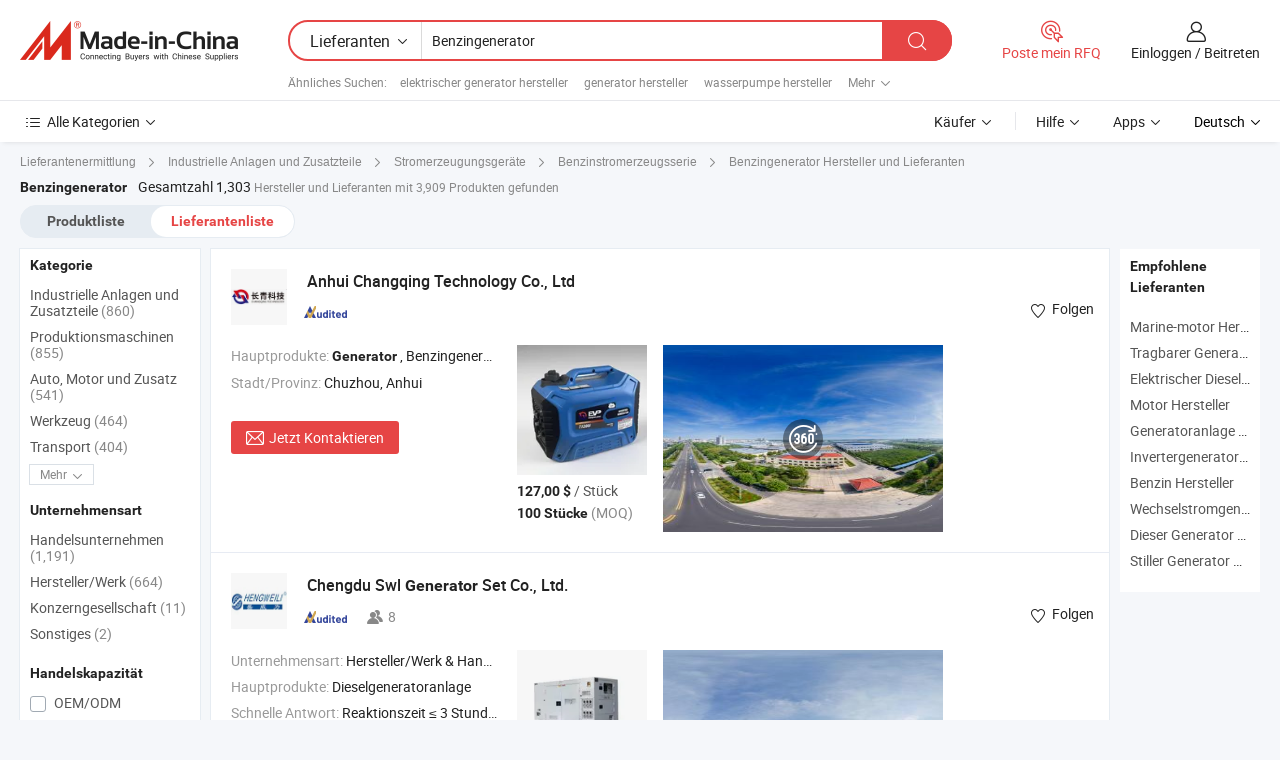

--- FILE ---
content_type: text/html;charset=UTF-8
request_url: https://de.made-in-china.com/manufacturers/gasoline-generator.html
body_size: 59622
content:
<!DOCTYPE HTML>
<html lang="de">
<head>
    <base href="//de.made-in-china.com" target="_top"/>
<meta http-equiv="Content-Type" content="text/html; charset=utf-8" />
        <title>China Hersteller Benzingenerator, Benzingenerator Hersteller & Lieferanten auf de.Made-in-China.com</title>
    <meta content="Benzingenerator Hersteller, Benzingenerator Fabrik, Hersteller China, Lieferanten China" name="keywords">
        <meta content="China Benzingenerator Liste Hersteller, erhalten Sie Zugriff auf Benzingenerator Hersteller und Lieferanten aus China Benzingenerator effektiv auf de.Made-in-China.com" name="description">
<link rel="dns-prefetch" href="//www.micstatic.com">
<link rel="preconnect" href="//www.micstatic.com">
<link rel="dns-prefetch" href="//image.made-in-china.com">
<link rel="preconnect" href="//image.made-in-china.com">
<link rel="dns-prefetch" href="//pic.made-in-china.com">
<link rel="preconnect" href="//pic.made-in-china.com">
			<link rel="canonical" href="//de.made-in-china.com/manufacturers/gasoline-generator.html"/>
	      <link rel="next" href="//de.made-in-china.com/manufacturers/gasoline-generator_2.html"/>
      <link type="text/css" rel="stylesheet" href="https://www.micstatic.com/common/css/global_bdef139a.css" /><link type="text/css" rel="stylesheet" href="https://www.micstatic.com/common/js/assets/artDialog/skins/simple_221eedfd.css" /><link type="text/css" rel="stylesheet" href="https://www.micstatic.com/common/css/validator_88e23ce7.css" /><link type="text/css" rel="stylesheet" href="https://www.micstatic.com/landing/www/qc/css/company-search.B_5230bcb5.css" /><link type="text/css" rel="stylesheet" href="https://www.micstatic.com/common/future/core/style/future_d36576e8.css" /><link type="text/css" rel="stylesheet" href="https://www.micstatic.com/landing/www/qp/css/modules/swiper@7.0.5-bundle.min_f7b0d48b.css" /> 
                <link rel="alternate" hreflang="de" href="https://de.made-in-china.com/manufacturers/gasoline-generator.html" />
            <link rel="alternate" hreflang="hi" href="https://hi.made-in-china.com/manufacturers/gasoline-generator.html" />
            <link rel="alternate" hreflang="ru" href="https://ru.made-in-china.com/manufacturers/gasoline-generator.html" />
            <link rel="alternate" hreflang="pt" href="https://pt.made-in-china.com/manufacturers/gasoline-generator.html" />
            <link rel="alternate" hreflang="ko" href="https://kr.made-in-china.com/manufacturers/gasoline-generator.html" />
            <link rel="alternate" hreflang="en" href="https://www.made-in-china.com/manufacturers/gasoline-generator.html" />
            <link rel="alternate" hreflang="it" href="https://it.made-in-china.com/manufacturers/gasoline-generator.html" />
            <link rel="alternate" hreflang="fr" href="https://fr.made-in-china.com/manufacturers/gasoline-generator.html" />
            <link rel="alternate" hreflang="es" href="https://es.made-in-china.com/manufacturers/gasoline-generator.html" />
            <link rel="alternate" hreflang="sa" href="https://sa.made-in-china.com/manufacturers/gasoline-generator.html" />
            <link rel="alternate" hreflang="x-default" href="https://www.made-in-china.com/manufacturers/gasoline-generator.html" />
            <link rel="alternate" hreflang="vi" href="https://vi.made-in-china.com/manufacturers/gasoline-generator.html" />
            <link rel="alternate" hreflang="th" href="https://th.made-in-china.com/manufacturers/gasoline-generator.html" />
            <link rel="alternate" hreflang="ja" href="https://jp.made-in-china.com/manufacturers/gasoline-generator.html" />
            <link rel="alternate" hreflang="id" href="https://id.made-in-china.com/manufacturers/gasoline-generator.html" />
            <link rel="alternate" hreflang="nl" href="https://nl.made-in-china.com/manufacturers/gasoline-generator.html" />
            <link rel="alternate" hreflang="tr" href="https://tr.made-in-china.com/manufacturers/gasoline-generator.html" />
    <style>
        body .prod-favorite-icon .tip-faverite{
            width: 115px;
        }
        .J-async-dom .extra-rec {
            min-height: 1000px;
        }
    </style>
<!-- Polyfill Code Begin --><script chaset="utf-8" type="text/javascript" src="https://www.micstatic.com/polyfill/polyfill-simplify_eb12d58d.js"></script><!-- Polyfill Code End --></head>
<body probe-clarity="false" >
            <div id="header" ></div>
<script>
    function headerMlanInit() {
        const funcName = 'headerMlan';
        const app = new window[funcName]({target: document.getElementById('header'), props: {props: {"pageType":3,"logoTitle":"Hersteller und Lieferanten","logoUrl":null,"base":{"buyerInfo":{"service":"Service","newUserGuide":"Leitfaden für Neue Benutzer","auditReport":"Audited Suppliers' Reports","meetSuppliers":"Meet Suppliers","onlineTrading":"Secured Trading Service","buyerCenter":"Käufer-Center","contactUs":"Kontakt","search":"Suche","prodDirectory":"Produktverzeichnis","supplierDiscover":"Supplier Discover","sourcingRequest":"Beschaffungsanfrage Posten","quickLinks":"Quick Links","myFavorites":"Meine Favoriten","visitHistory":"Browser-Chronik","buyer":"Käufer","blog":"Geschäfts-einblicke"},"supplierInfo":{"supplier":"Lieferant","joinAdvance":"加入高级会员","tradeServerMarket":"外贸服务市场","memberHome":"外贸e家","cloudExpo":"Smart Expo云展会","onlineTrade":"交易服务","internationalLogis":"国际物流","northAmericaBrandSailing":"北美全渠道出海","micDomesticTradeStation":"中国制造网内贸站"},"helpInfo":{"whyMic":"Why Made-in-China.com","auditSupplierWay":"Wie prüfen wir Lieferanten","securePaymentWay":"Wie sichern wir die Zahlung","submitComplaint":"Eine Beschwerde einreichen","contactUs":"Kontakt","faq":"FAQ","help":"Hilfe"},"appsInfo":{"downloadApp":"Lade App herunter!","forBuyer":"Für Käufer","forSupplier":"Für Lieferant","exploreApp":"Entdecken Sie exklusive App-Rabatte","apps":"Apps"},"languages":[{"lanCode":0,"simpleName":"en","name":"English","value":"//www.made-in-china.com/manufacturers/gasoline-generator.html","htmlLang":"en"},{"lanCode":5,"simpleName":"es","name":"Español","value":"//es.made-in-china.com/manufacturers/gasoline-generator.html","htmlLang":"es"},{"lanCode":4,"simpleName":"pt","name":"Português","value":"//pt.made-in-china.com/manufacturers/gasoline-generator.html","htmlLang":"pt"},{"lanCode":2,"simpleName":"fr","name":"Français","value":"//fr.made-in-china.com/manufacturers/gasoline-generator.html","htmlLang":"fr"},{"lanCode":3,"simpleName":"ru","name":"Русский язык","value":"//ru.made-in-china.com/manufacturers/gasoline-generator.html","htmlLang":"ru"},{"lanCode":8,"simpleName":"it","name":"Italiano","value":"//it.made-in-china.com/manufacturers/gasoline-generator.html","htmlLang":"it"},{"lanCode":6,"simpleName":"de","name":"Deutsch","value":"//de.made-in-china.com/","htmlLang":"de"},{"lanCode":7,"simpleName":"nl","name":"Nederlands","value":"//nl.made-in-china.com/manufacturers/gasoline-generator.html","htmlLang":"nl"},{"lanCode":9,"simpleName":"sa","name":"العربية","value":"//sa.made-in-china.com/manufacturers/gasoline-generator.html","htmlLang":"ar"},{"lanCode":11,"simpleName":"kr","name":"한국어","value":"//kr.made-in-china.com/manufacturers/gasoline-generator.html","htmlLang":"ko"},{"lanCode":10,"simpleName":"jp","name":"日本語","value":"//jp.made-in-china.com/manufacturers/gasoline-generator.html","htmlLang":"ja"},{"lanCode":12,"simpleName":"hi","name":"हिन्दी","value":"//hi.made-in-china.com/manufacturers/gasoline-generator.html","htmlLang":"hi"},{"lanCode":13,"simpleName":"th","name":"ภาษาไทย","value":"//th.made-in-china.com/manufacturers/gasoline-generator.html","htmlLang":"th"},{"lanCode":14,"simpleName":"tr","name":"Türkçe","value":"//tr.made-in-china.com/manufacturers/gasoline-generator.html","htmlLang":"tr"},{"lanCode":15,"simpleName":"vi","name":"Tiếng Việt","value":"//vi.made-in-china.com/manufacturers/gasoline-generator.html","htmlLang":"vi"},{"lanCode":16,"simpleName":"id","name":"Bahasa Indonesia","value":"//id.made-in-china.com/manufacturers/gasoline-generator.html","htmlLang":"id"}],"showMlan":true,"showRules":false,"rules":"Rules","language":"de","menu":"Speisekarte","subTitle":null,"subTitleLink":null,"stickyInfo":null},"categoryRegion":{"categories":"Alle Kategorien","categoryList":[{"name":"Landwirtschaft & Essen","value":"https://de.made-in-china.com/category1_Agriculture-Food/Agriculture-Food_usssssssss.html","catCode":"1000000000"},{"name":"Kleidung & Accessories","value":"https://de.made-in-china.com/category1_Apparel-Accessories/Apparel-Accessories_uussssssss.html","catCode":"1100000000"},{"name":"Kunsthandwerk","value":"https://de.made-in-china.com/category1_Arts-Crafts/Arts-Crafts_uyssssssss.html","catCode":"1200000000"},{"name":"Auto, Motor und Zusatz","value":"https://de.made-in-china.com/category1_Auto-Motorcycle-Parts-Accessories/Auto-Motorcycle-Parts-Accessories_yossssssss.html","catCode":"2900000000"},{"name":"Koffer, Handtaschen und Geschenkkisten","value":"https://de.made-in-china.com/category1_Bags-Cases-Boxes/Bags-Cases-Boxes_yhssssssss.html","catCode":"2600000000"},{"name":"Chemische Produkte","value":"https://de.made-in-china.com/category1_Chemicals/Chemicals_uissssssss.html","catCode":"1300000000"},{"name":"Computerartikel","value":"https://de.made-in-china.com/category1_Computer-Products/Computer-Products_iissssssss.html","catCode":"3300000000"},{"name":"Bau- und Dekomaterial","value":"https://de.made-in-china.com/category1_Construction-Decoration/Construction-Decoration_ugssssssss.html","catCode":"1500000000"},{"name":"Konsumelektronik","value":"https://de.made-in-china.com/category1_Consumer-Electronics/Consumer-Electronics_unssssssss.html","catCode":"1400000000"},{"name":"Elektronik","value":"https://de.made-in-china.com/category1_Electrical-Electronics/Electrical-Electronics_uhssssssss.html","catCode":"1600000000"},{"name":"Möbel","value":"https://de.made-in-china.com/category1_Furniture/Furniture_yessssssss.html","catCode":"2700000000"},{"name":"Gesundheit und Medizin","value":"https://de.made-in-china.com/category1_Health-Medicine/Health-Medicine_uessssssss.html","catCode":"1700000000"},{"name":"Industrielle Anlagen und Zusatzteile","value":"https://de.made-in-china.com/category1_Industrial-Equipment-Components/Industrial-Equipment-Components_inssssssss.html","catCode":"3400000000"},{"name":"Messinstrumente","value":"https://de.made-in-china.com/category1_Instruments-Meters/Instruments-Meters_igssssssss.html","catCode":"3500000000"},{"name":"Alltagsgegenstände","value":"https://de.made-in-china.com/category1_Light-Industry-Daily-Use/Light-Industry-Daily-Use_urssssssss.html","catCode":"1800000000"},{"name":"Beleuchtung","value":"https://de.made-in-china.com/category1_Lights-Lighting/Lights-Lighting_isssssssss.html","catCode":"3000000000"},{"name":"Produktionsmaschinen","value":"https://de.made-in-china.com/category1_Manufacturing-Processing-Machinery/Manufacturing-Processing-Machinery_uossssssss.html","catCode":"1900000000"},{"name":"Mineralien und Energie","value":"https://de.made-in-china.com/category1_Metallurgy-Mineral-Energy/Metallurgy-Mineral-Energy_ysssssssss.html","catCode":"2000000000"},{"name":"Büromaterial","value":"https://de.made-in-china.com/category1_Office-Supplies/Office-Supplies_yrssssssss.html","catCode":"2800000000"},{"name":"Verpackung und Druck","value":"https://de.made-in-china.com/category1_Packaging-Printing/Packaging-Printing_ihssssssss.html","catCode":"3600000000"},{"name":"Sicherheit und Schutz","value":"https://de.made-in-china.com/category1_Security-Protection/Security-Protection_ygssssssss.html","catCode":"2500000000"},{"name":"Service","value":"https://de.made-in-china.com/category1_Service/Service_ynssssssss.html","catCode":"2400000000"},{"name":"Sport und Erholung","value":"https://de.made-in-china.com/category1_Sporting-Goods-Recreation/Sporting-Goods-Recreation_iussssssss.html","catCode":"3100000000"},{"name":"Textilien","value":"https://de.made-in-china.com/category1_Textile/Textile_yussssssss.html","catCode":"2100000000"},{"name":"Werkzeug","value":"https://de.made-in-china.com/category1_Tools-Hardware/Tools-Hardware_iyssssssss.html","catCode":"3200000000"},{"name":"Spielzeug","value":"https://de.made-in-china.com/category1_Toys/Toys_yyssssssss.html","catCode":"2200000000"},{"name":"Transport","value":"https://de.made-in-china.com/category1_Transportation/Transportation_yissssssss.html","catCode":"2300000000"}],"more":"Mehr"},"searchRegion":{"show":true,"lookingFor":"Sagen Sie uns, was Sie suchen...","homeUrl":"//de.made-in-china.com","products":"Produkte","suppliers":"Lieferanten","auditedFactory":null,"uploadImage":"Bild hochladen","max20MbPerImage":"Maximal 20 MB pro Bild","yourRecentKeywords":"Ihre letzten Schlüsselwörter","clearHistory":"Verlauf Löschen","popularSearches":"Ähnliches Suchen","relatedSearches":"Mehr","more":null,"maxSizeErrorMsg":"Upload fehlgeschlagen. Die maximale Bildgröße beträgt 20 MB.","noNetworkErrorMsg":"Keine Netzwerk Verbindung. Bitte überprüfen Sie Ihre Netzwerkeinstellungen und versuchen Sie es noch einmal.","uploadFailedErrorMsg":"Hochladen fehlgeschlagen.Falsches Bildformat. Unterstützte Formate: JPG, PNG, BMP.","relatedList":[{"word":"elektrischer generator hersteller","adsData":"","link":"https://de.made-in-china.com/manufacturers/electric-generator.html","title":"elektrischer generator hersteller"},{"word":"generator hersteller","adsData":"","link":"https://de.made-in-china.com/manufacturers/generator.html","title":"generator hersteller"},{"word":"wasserpumpe hersteller","adsData":"","link":"https://de.made-in-china.com/manufacturers/water-pump.html","title":"wasserpumpe hersteller"},{"word":"stromgenerator hersteller","adsData":"","link":"https://de.made-in-china.com/manufacturers/power-generator.html","title":"stromgenerator hersteller"},{"word":"dieselgenerator hersteller","adsData":"","link":"https://de.made-in-china.com/manufacturers/diesel-generator.html","title":"dieselgenerator hersteller"},{"word":"Benzingenerator","adsData":"","link":"https://de.made-in-china.com/tag_search_product/Gasoline-Electric-Generator_oiiorn_1.html","title":"Benzingenerator"},{"word":"Ac-benzingenerator","adsData":"","link":"https://de.made-in-china.com/tag_search_product/Ac-Gasoline-Generator_oosngrn_1.html","title":"Ac-benzingenerator"},{"word":"Kleiner Generator","adsData":"","link":"https://de.made-in-china.com/tag_search_product/Small-Generator_uunysyn_1.html","title":"Kleiner Generator"},{"word":"Dieselstromgenerator","adsData":"","link":"https://de.made-in-china.com/tag_search_product/Diesel-Power-Generator_inhion_1.html","title":"Dieselstromgenerator"},{"word":"China Außenbordmotoren","adsData":"","link":"https://de.made-in-china.com/tag_search_product/Outboards_ugoeuhn_1.html","title":"China Außenbordmotoren"}],"relatedTitle":null,"relatedTitleLink":null,"formParams":null,"mlanFormParams":{"keyword":"Benzingenerator","inputkeyword":"Benzingenerator","type":null,"currentTab":null,"currentPage":null,"currentCat":null,"currentRegion":null,"currentProp":null,"submitPageUrl":null,"parentCat":null,"otherSearch":null,"currentAllCatalogCodes":null,"sgsMembership":null,"memberLevel":null,"topOrder":null,"size":null,"more":"mehr","less":"less","staticUrl50":null,"staticUrl10":null,"staticUrl30":null,"condition":"1","conditionParamsList":[{"condition":"0","conditionName":null,"action":"/productSearch?keyword=#word#","searchUrl":null,"inputPlaceholder":null},{"condition":"1","conditionName":null,"action":"https://de.made-in-china.com/companySearch?keyword=#word#","searchUrl":null,"inputPlaceholder":null}]},"enterKeywordTips":"Bitte geben Sie mindestens ein Stichwort für Ihre Suche ein.","openMultiSearch":false},"frequentRegion":{"rfq":{"rfq":"Poste mein RFQ","searchRfq":"Search RFQs","acquireRfqHover":"Sagen Sie uns, was Sie brauchen und probieren Sie den einfachen Weg, um Angebote zu erhalten !","searchRfqHover":"Discover quality RFQs and connect with big-budget buyers"},"account":{"account":"Konto","signIn":"Einloggen","join":"Beitreten","newUser":"Neuer Benutzer","joinFree":"Kostenlos beitreten","or":"Oder","socialLogin":"Durch Klicken auf Anmelden, Kostenlos anmelden oder Fortfahren mit Facebook, Linkedin, Twitter, Google, %s stimme ich der %sUser Agreement%s und der %sPrivacy Policy%s zu","message":"Nachrichten","quotes":"Zitate","orders":"Aufträge","favorites":"Favoriten","visitHistory":"Browser-Chronik","postSourcingRequest":"Beschaffungsanfrage Posten","hi":"Hallo","signOut":"Austragen","manageProduct":"Produkte Verwalten","editShowroom":"Showroom bearbeiten","username":"","userType":null,"foreignIP":true,"currentYear":2026,"userAgreement":"Nutzungsvertrag","privacyPolicy":"Datenschutzerklärung"},"message":{"message":"Nachrichten","signIn":"Einloggen","join":"Beitreten","newUser":"Neuer Benutzer","joinFree":"Kostenlos beitreten","viewNewMsg":"Sign in to view the new messages","inquiry":"Anfragen","rfq":"RFQs","awaitingPayment":"Awaiting payments","chat":"Plaudern","awaitingQuotation":"Warten auf Angebote"},"cart":{"cart":"Anfragekorb"}},"busiRegion":null,"previewRegion":null,"relatedQpSync":true,"relatedQpSearchUrl":"https://www.made-in-china.com/multi-search/getHeadRelatedQp?word=gasoline generator&headQpType=QC&lanCode=6"}}});
		const hoc=o=>(o.__proto__.$get=function(o){return this.$$.ctx[this.$$.props[o]]},o.__proto__.$getKeys=function(){return Object.keys(this.$$.props)},o.__proto__.$getProps=function(){return this.$get("props")},o.__proto__.$setProps=function(o){var t=this.$getKeys(),s={},p=this;t.forEach(function(o){s[o]=p.$get(o)}),s.props=Object.assign({},s.props,o),this.$set(s)},o.__proto__.$help=function(){console.log("\n            $set(props): void             | 设置props的值\n            $get(key: string): any        | 获取props指定key的值\n            $getKeys(): string[]          | 获取props所有key\n            $getProps(): any              | 获取props里key为props的值（适用nail）\n            $setProps(params: any): void  | 设置props里key为props的值（适用nail）\n            $on(ev, callback): func       | 添加事件监听，返回移除事件监听的函数\n            $destroy(): void              | 销毁组件并触发onDestroy事件\n        ")},o);
        window[`${funcName}Api`] = hoc(app);
    };
</script><script type="text/javascript" crossorigin="anonymous" onload="headerMlanInit()" src="https://www.micstatic.com/nail/pc/header-mlan_6f301846.js"></script>    	<div class="auto-size J-auto-size qc-page">
        <input type="hidden" id="lanCode" name="lanCode" value="6">
        <input type="hidden" id="lan" name="lan" value="de">
        <input type="hidden" id="sensor_pg_v" value="st:qc,m:gasoline generator,p:1,tp:103,stp:10302,tp:103,stp:10302"/>
        <input id="ads_word" name="ads_word" type="hidden" value="gasoline generator"/>
        <input type="hidden" id="relatedQpSync" name="relatedQpSync" value="true">
                        <input type="hidden" id="login" value="false" />
        <input type="hidden" id="loginBuyer" value="false" />
        <input type="hidden" id="liveComIds" value="null"/>
        <input type="hidden" name="user_behavior_trace_id" id="user_behavior_trace_id" value="1jfdkqrp5781m"/>
                <script class="J-mlan-config" type="text/data-lang" data-lang="">
        {
            "Please input keyword(s).": "Bitte Schlüsselwort(e) eingeben.",
            "Please input the information in English only.": "Bitte geben Sie die Informationen nur auf Englisch ein.",
            "More": "Mehr",
            "Less": "Weniger",
            "negotiable": "Verhandelbar",
            "Following": "Folge",
            "Follow": "Folgen",
            "Followed Successfully!": "Erfolgreich verfolgt!",
            "Unfollow Successfully!": "Entfolgen Sie erfolgreich!",
            "Only for global buyer.": "Nur für globale Käufer.",
            "1000 suppliers at the most.": "1000 Lieferanten höchstens.",
            "Your operation is too frequent, please try again after 24 hours.": "Ihre Operation ist zu häufig, bitte versuchen Sie es nach 24 Stunden erneut.",
            "Please enter your full name.": "Bitte geben Sie Ihren vollständigen Namen ein.",
            "Please use English characters.": "Bitte verwenden Sie englische Zeichen.",
            "Enter your email address": "Bitte geben Sie Ihre E-Mail-Adresse ein.",
            "Please enter your email address.": "Geben Sie bitte Ihre E-Mail-Adresse ein.",
            "Please enter a valid email address.": "Bitte geben Sie eine gültige E-Mail-Adresse ein.",
            "To Be Negotiated": "Verhandelt werden",
            "Updates notifications will be sent to this email, make sure your email is correct.": "Aktualisierungsbenachrichtigungen werden an diese E-Mail-Adresse gesendet. Stellen Sie sicher, dass Ihre E-Mail-Adresse korrekt ist.",
            "Name": "Name",
            "Email": "E-Mail",
            "An account already exists with this email,": "Es existiert bereits ein Konto mit dieser E-Mail,",
            "Sign in": "Einloggen",
            "now or select another email address.": "jetzt oder wählen Sie eine andere E-Mail-Adresse aus.",
            "Confirm": "Bestätigen",
            "Cancel": "Stornieren",
            "Ms.": "Frau.",
            "Mr.": "Herr.",
            "Miss": "Frau.",
            "Mrs.": "Frau.",
            "System error, please try again.": "Systemfehler, bitte erneut versuchen.",
            "Chat Now!": "Plaudern!",
            "Chat Now": "Plaudern",
            "Chat with supplier online now!": "Chatten Sie jetzt online mit dem Lieferanten！",
            "Chat": "Chatten",
            "Talk to me!": "Sprechen Sie mit mir!",
            "Supplier is offline now, please leave your message.": "Der Lieferant ist jetzt offline, bitte hinterlassen Sie Ihre Nachricht.",
            "Products": "Produkte",
            "Exhibitors": "Aussteller",
            "Suppliers": "Lieferanten"
        }
        </script>
                <div class="crumb crumb-new" itemscope itemtype="https://schema.org/BreadcrumbList">
    		<span itemprop="itemListElement" itemscope itemtype="https://schema.org/ListItem">
  <a itemprop="item" href="https://de.made-in-china.com/html/category.html">
      <span itemprop="name">Lieferantenermittlung</span>
  </a>
  <meta itemprop="position" content="1" />
</span>
						<i class="ob-icon icon-right"></i>
				<span itemprop="itemListElement" itemscope itemtype="https://schema.org/ListItem">
		    <a itemprop="item" href="https://de.made-in-china.com/category1_Industrial-Equipment-Components/Industrial-Equipment-Components_inssssssss.html">
		        <span itemprop="name">Industrielle Anlagen und Zusatzteile</span>
		    </a>
		    <meta itemprop="position" content="2" />
		</span>
						<i class="ob-icon icon-right"></i>
				<span itemprop="itemListElement" itemscope itemtype="https://schema.org/ListItem">
		    <a itemprop="item" href="https://de.made-in-china.com/category23_Industrial-Equipment-Components/Power-Generating-Sets_inuissssss_1.html">
		        <span itemprop="name">Stromerzeugungsgeräte</span>
		    </a>
		    <meta itemprop="position" content="3" />
		</span>
						<i class="ob-icon icon-right"></i>
				<span itemprop="itemListElement" itemscope itemtype="https://schema.org/ListItem">
		    <a itemprop="item" href="https://de.made-in-china.com/category23_Industrial-Equipment-Components/Gasoline-Generator_inuisissss_1.html">
		        <span itemprop="name">Benzinstromerzeugsserie</span>
		    </a>
		    <meta itemprop="position" content="4" />
		</span>
	                                        <i class="ob-icon icon-right"></i>
                                        <h1>Benzingenerator Hersteller und Lieferanten</h1>
            		</div>
		<div class="page grid qc-list">
                        <div class="layout-fly cf">
                <div class="main-wrap">
                    <div class="main">
						                        <div class="total-tip total-tip-new">
                                                                                                                                            <em class='key_word'>Benzingenerator</em> <em>Gesamtzahl 1,303</em> Hersteller und Lieferanten mit 3,909 Produkten gefunden
                        </div>
						<div class="list-tab">
                            <ul class="tab">
                                <li><a href="https://de.made-in-china.com/tag_search_product/Gasoline-Generator_ygen_1.html">Produktliste</a></li>
                                <li class="selected"><a>Lieferantenliste</a></li>
                                                            </ul>
						</div>
																			<div class="search-list">
								        						                                                                        <div faw-module="suppliers_list" class="list-node
                   ">
            <div class="tip arrow-top company-description" style="display: none;">
        <div class="content">
                    Generator, Gasoline Generator, Inverter Generator manufacturer / supplier in China, offering Evp Air-Cooled Gasoline Engine for Generator Power, Kleiner tragbarer AC-Inverter-Schweißbenzin-Generator zum Verkauf mit stabiler Leistung, Immergrün Power Benzin Generator 5kVA 5kw Einphasen 230V 240V 50Hz Elektrisch Kleiner Tragbarer Generator 6kVA 6kw and so on.
                </div>
        <span class="arrow arrow-out">
            <span class="arrow arrow-in"></span>
        </span>
    </div>
    <div class="company-logo-wrap">
                <div class="company-logo">
            <img src='https://www.micstatic.com/landing/www/qc/img/com-logo.png?_v=1768815463002' data-original="//image.made-in-china.com/206f0j00KtWfmaZBZRks/Anhui-Changqing-Technology-Co-Ltd.jpg" alt="Anhui Changqing Technology Co., Ltd" />
        </div>
        <div class="company-name-wrap">
            <h2 class="company-name">
                <a class="company-name-link" target="_blank" rel="nofollow" href="https://de.made-in-china.com/co_cqtechology" ads-data="t:6,a:1,p:2,pcid:QKkGfCBcndtb,si:1,ty:1,c:17,st:3,pa:3,flx_deliv_tp:ads,ads_id:uCrGSbmAskia,ads_tp:,srv_id:xEgmqRFjgnde" >
                                            Anhui Changqing Technology Co., Ltd </a>
            </h2>
            <div class="company-auth-wrap">
                <div class="compnay-auth">
                                                                                                                                                                                                                                                                                                                                                                                            												                                                                                                                        																		                                                                                                                        												                                                                                                                                                                                                    <span class="auth-block as-info">
                                <div class="as-logo pl-0 as-logo-now" reportUsable="reportUsable">
                                     <input type="hidden" value="QKkGfCBcndtb">
                                    <a target="_blank" href="https://de.made-in-china.com/co_cqtechology/company_info.html" rel="nofollow" ads-data="t:6,a:1,p:2,pcid:QKkGfCBcndtb,si:1,ty:1,c:17,st:4,pa:4">
                                        <span class="left_2"><img class="auth-icon ico-audited" src='https://www.micstatic.com/common/img/icon-new/as_32.png' alt="Geprüfte Lieferanten"></span>
                                                                                                                    </a>
                                </div>
                            </span>
                                                                                                                                                                                                        </div>
                <div class="com-actions">
                                                                <div class="action action-follow follow-btn" data-logusername="cqtechology" data-cid="QKkGfCBcndtb" ads-data="st:69,pdid:,pcid:QKkGfCBcndtb,is_trade:,is_sample:,is_rushorder:,a:1,flx_deliv_tp:ads,ads_id:uCrGSbmAskia,ads_tp:,srv_id:xEgmqRFjgnde">
                            <a href="javascript:void(0)">
                                <i class="ob-icon icon-heart-f"></i>
                                <i class="ob-icon icon-heart"></i>
                                <span>Folgen</span>
                            </a>
                        </div>
                                                        </div>
            </div>
        </div>
    </div>
    <div class="company-info-wrap">
        <div class="company-info">
            <div class="company-box">
                <div class="company-intro">
                                                                                    <div>
                            <label class="subject">Hauptprodukte:</label>
                            <span title="Generator, Benzingenerator, Invertergenerator, Schweißgenerator, Wasserpumpe, Benzinmotor, leiser Generator, tragbarer Generator, LNG CNG Generator, Wechselstrom Gleichstrom Generator">
                                                                                                                                                        <strong>Generator</strong> , Benzingenerator , Invertergenerator , Schweißgenerator , Wasserpumpe </span>
                        </div>
                                                                                                                                                                            <div>
                                <label class="subject">Stadt/Provinz:</label>
                                <span>
                                    Chuzhou, Anhui
                                </span>
                            </div>
                                                                                                    </div>
                <div class="user-action">
                    <a rel="nofollow" fun-inquiry-supplier target="_blank" href="https://www.made-in-china.com/sendInquiry/shrom_QKkGfCBcndtb_QKkGfCBcndtb.html?from=search&type=cs&target=com&word=gasoline+generator&plant=de" class="contact-btn" ads-data="t:6,a:1,p:2,pcid:QKkGfCBcndtb,si:1,ty:1,c:17,st:24,pa:24,st:24,flx_deliv_tp:ads,ads_id:uCrGSbmAskia,ads_tp:,srv_id:xEgmqRFjgnde">
                        <i class="ob-icon icon-mail"></i> Jetzt Kontaktieren
                    </a>
                    <b class="tm3_chat_status" dataId="QKkGfCBcndtb_QKkGfCBcndtb_3"
                       inquiry="https://www.made-in-china.com/sendInquiry/shrom_QKkGfCBcndtb_QKkGfCBcndtb.html?from=search&type=cs&target=com&word=gasoline+generator&plant=de"
                       processor="chat" cid="QKkGfCBcndtb" style="display:none"></b>
                    <a rel="nofollow" class="tm-on" title="Sprechen Sie mit mir!" href="javascript:void('Talk to me!')"
                       style="display:none">Sprechen Sie mit mir!</a>
                </div>
            </div>
        </div>
        <div class="rec-product-wrap">
                            <ul class="rec-product">
                                                                                                                                <li >
                                <div class="img-thumb">
                                    <a href="https://de.made-in-china.com/co_cqtechology/product_2kw-Inverter-Generator-Portable-Silent-Gasoline-Generator_yyinggnsng.html" class="img-thumb-inner" target="_blank" title="2kw Tragbarer leiser Benzin-Generator">
                                        <img alt="2kw Tragbarer leiser Benzin-Generator" title="2kw Tragbarer leiser Benzin-Generator"
                                             src="https://image.made-in-china.com/2f1j00pomBswLqNJbn/2kw-Tragbarer-leiser-Benzin-Generator.jpg"
                                                                                        faw-exposure ads-data="t:6,a:1,p:2,pcid:QKkGfCBcndtb,si:1,ty:1,c:17,st:8,pa:8,pid:xpIYklWDsPhH,tps:1,pdid:xpIYklWDsPhH,flx_deliv_tp:ads,ads_id:uCrGSbmAskia,ads_tp:,srv_id:xEgmqRFjgnde"/>
                                    </a>
                                </div>
                                <div class="pro-price-moq">
                                    <div class="prd-price" title="127,00 $ / St&uuml;ck"><strong class="price">127,00 $</strong> / St&uuml;ck</div>
                                    <div class="moq" title="100 Stücke">100 Stücke <span class="text--grey">(MOQ)</span></div>
                                </div>
                            </li>
                                                                                                                                                        <li >
                                <div class="img-thumb">
                                    <a href="https://de.made-in-china.com/co_cqtechology/product_1000W-Silent-Inverter-Generator-220V-110V-Gasoline-Generator_yyyeoeeheg.html" class="img-thumb-inner" target="_blank" title="1000W Leiser Inverter Generator 220V 110V Benzin Generator">
                                        <img alt="1000W Leiser Inverter Generator 220V 110V Benzin Generator" title="1000W Leiser Inverter Generator 220V 110V Benzin Generator"
                                             src="https://image.made-in-china.com/2f1j00tNwcGpUshhro/1000W-Leiser-Inverter-Generator-220V-110V-Benzin-Generator.jpg"
                                                                                        faw-exposure ads-data="t:6,a:1,p:2,pcid:QKkGfCBcndtb,si:1,ty:1,c:17,st:8,pa:8,pid:qUvYXBdErRcK,tps:2,pdid:qUvYXBdErRcK,flx_deliv_tp:ads,ads_id:uCrGSbmAskia,ads_tp:,srv_id:xEgmqRFjgnde"/>
                                    </a>
                                </div>
                                <div class="pro-price-moq">
                                    <div class="prd-price" title="130,00 $ / St&uuml;ck"><strong class="price">130,00 $</strong> / St&uuml;ck</div>
                                    <div class="moq" title="100 Stücke">100 Stücke <span class="text--grey">(MOQ)</span></div>
                                </div>
                            </li>
                                                                                                                                                        <li class="addto" >
                                <div class="img-thumb">
                                    <a href="https://de.made-in-china.com/co_cqtechology/product_2000W-2kw-2kVA-OEM-Portable-Hand-Manual-Start-Silent-Pure-Sinewave-Gasoline-Petrol-Digital-Inverter-Generator-for-Home-Appliance_yyinggnosg.html" class="img-thumb-inner" target="_blank" title="2000W 2kw 2kVA OEM Tragbarer Handstart Leiser Reiner Sinus-Gasoline Benzin Digital Inverter Generator f&uuml;r Haushaltsger&auml;te">
                                        <img alt="2000W 2kw 2kVA OEM Tragbarer Handstart Leiser Reiner Sinus-Gasoline Benzin Digital Inverter Generator f&uuml;r Haushaltsger&auml;te" title="2000W 2kw 2kVA OEM Tragbarer Handstart Leiser Reiner Sinus-Gasoline Benzin Digital Inverter Generator f&uuml;r Haushaltsger&auml;te"
                                             src="https://image.made-in-china.com/2f1j00DenBAgzCSPos/2000W-2kw-2kVA-OEM-Tragbarer-Handstart-Leiser-Reiner-Sinus-Gasoline-Benzin-Digital-Inverter-Generator-f-r-Haushaltsger-te.jpg"
                                                                                        faw-exposure ads-data="t:6,a:1,p:2,pcid:QKkGfCBcndtb,si:1,ty:1,c:17,st:8,pa:8,pid:wYlRWxVOCukH,tps:3,pdid:wYlRWxVOCukH,flx_deliv_tp:ads,ads_id:uCrGSbmAskia,ads_tp:,srv_id:xEgmqRFjgnde"/>
                                    </a>
                                </div>
                                <div class="pro-price-moq">
                                    <div class="prd-price" title="108,00 $ / St&uuml;ck"><strong class="price">108,00 $</strong> / St&uuml;ck</div>
                                    <div class="moq" title="100 Stücke">100 Stücke <span class="text--grey">(MOQ)</span></div>
                                </div>
                            </li>
                                                            </ul>
                                                            <script type="application/json">
                {
                    "sceneUrl": "",
                    "scenePicUrl": "",
                    "panoramaUrl": "//world-port.made-in-china.com/viewVR?comId=QKkGfCBcndtb",
                    "panoSnapshotUrl": "https://world.made-in-china.com/img/ffs/4/iGWfQZJzYUhF",
                    "videoUrl": "",
                    "videoCoverPicUrl": "",
                    "vid":"",
                    "autoplay": true,
                    "comUrl": "https://de.made-in-china.com/co_cqtechology",
                    "comName": "Anhui Changqing Technology Co., Ltd",
                    "csLevel": "50",
                    "sgsMembership": "0",
                    "keyWordSearch": "[{\"word\":\"Generator\",\"wordSearchUrl\":\"https://de.made-in-china.com/co_cqtechology/product/keywordSearch?searchKeyword=Generator&viewType=0\"},{\"word\":\" Benzingenerator\",\"wordSearchUrl\":\"https://de.made-in-china.com/co_cqtechology/product/keywordSearch?searchKeyword= Benzingenerator&viewType=0\"},{\"word\":\" Invertergenerator\",\"wordSearchUrl\":\"https://de.made-in-china.com/co_cqtechology/product/keywordSearch?searchKeyword= Invertergenerator&viewType=0\"},{\"word\":\" Schwei&szlig;generator\",\"wordSearchUrl\":\"https://de.made-in-china.com/co_cqtechology/product/keywordSearch?searchKeyword= Schwei&szlig;generator&viewType=0\"},{\"word\":\" Wasserpumpe\",\"wordSearchUrl\":\"https://de.made-in-china.com/co_cqtechology/product/keywordSearch?searchKeyword= Wasserpumpe&viewType=0\"},{\"word\":\" Benzinmotor\",\"wordSearchUrl\":\"https://de.made-in-china.com/co_cqtechology/product/keywordSearch?searchKeyword= Benzinmotor&viewType=0\"},{\"word\":\" leiser Generator\",\"wordSearchUrl\":\"https://de.made-in-china.com/co_cqtechology/product/keywordSearch?searchKeyword= leiser Generator&viewType=0\"},{\"word\":\" tragbarer Generator\",\"wordSearchUrl\":\"https://de.made-in-china.com/co_cqtechology/product/keywordSearch?searchKeyword= tragbarer Generator&viewType=0\"},{\"word\":\" LNG CNG Generator\",\"wordSearchUrl\":\"https://de.made-in-china.com/co_cqtechology/product/keywordSearch?searchKeyword= LNG CNG Generator&viewType=0\"},{\"word\":\" Wechselstrom Gleichstrom Generator\",\"wordSearchUrl\":\"https://de.made-in-china.com/co_cqtechology/product/keywordSearch?searchKeyword= Wechselstrom Gleichstrom Generator&viewType=0\"}]",
                    "inquiryUrl": "https://www.made-in-china.com/sendInquiry/shrom_QKkGfCBcndtb_QKkGfCBcndtb.html?from=search&type=cs&target=com&word=gasoline+generator&plant=de",
                    "aboutUsUrl": "https://de.made-in-china.com/co_cqtechology/company_info.html",
                    "placeholderUrl": "https://www.micstatic.com/landing/www/qc/img/spacer.gif?_v=1768815463002",
                    "tridImg": "https://www.micstatic.com/common/img/icon/3d_36.png?_v=1768815463002",
                    "tridGif": "https://www.micstatic.com/common/img/icon/3d_gif.gif?_v=1768815463002"
                }
            </script>
                <script>
                    document.addEventListener('DOMContentLoaded', function () {
                        var companyNames = document.querySelectorAll('.company-name-link');
                        companyNames.forEach(function (element) {
                            element.addEventListener('mouseover', function () {
                                // 显示公司简介
                                var description = element.closest('.list-node').querySelector('.company-description');
                                if (description) {
                                    description.style.display = 'block';
                                }
                            });
                            element.addEventListener('mouseout', function () {
                                // 隐藏公司简介
                                var description = element.closest('.list-node').querySelector('.company-description');
                                if (description) {
                                    description.style.display = 'none';
                                }
                            });
                        });
                    });
                </script>
                                            <div class="company-video-wrap" faw-exposure ads-data="t:6,a:1,p:2,pcid:QKkGfCBcndtb,si:1,ty:1,c:17,st:27,st:12,flx_deliv_tp:ads,ads_id:uCrGSbmAskia,ads_tp:,srv_id:xEgmqRFjgnde">
                    <div class="J-holder 360" data-url="//world-port.made-in-china.com/viewVR?comId=QKkGfCBcndtb" ads-data="t:6,a:1,p:2,pcid:QKkGfCBcndtb,si:1,ty:1,c:17,st:27,st:12,flx_deliv_tp:ads,ads_id:uCrGSbmAskia,ads_tp:,srv_id:xEgmqRFjgnde">
                                                    <img class="cover--company cover-360" src="https://world.made-in-china.com/img/ffs/4/iGWfQZJzYUhF"/>
                                                <div class="J-company-play play-360">
                            <i class="ob-icon icon-panorama"></i>
                        </div>
                    </div>
                </div>
                                </div>
    </div>
    </div> <div faw-module="suppliers_list" class="list-node
                           even
               ">
            <div class="tip arrow-top company-description" style="display: none;">
        <div class="content">
                    Dieselgeneratoranlage manufacturer / supplier in China, offering Chinesisches mobiler Dieselgenerator mit ATS-Autostart und Anhänger, Hocheffizienter 300kw Wandi Gas-Diesel-Generator zu verkaufen, Hochleistungs-Silent-Diesel-Elektrogenerator mit synchronem Generator and so on.
                </div>
        <span class="arrow arrow-out">
            <span class="arrow arrow-in"></span>
        </span>
    </div>
    <div class="company-logo-wrap">
                <div class="company-logo">
            <img src='https://www.micstatic.com/landing/www/qc/img/com-logo.png?_v=1768815463002' data-original="//image.made-in-china.com/206f0j00dTiYfhNMgGqD/Chengdu-Swl-Generator-Set-Co-Ltd-.jpg" alt="Chengdu Swl Generator Set Co., Ltd." />
        </div>
        <div class="company-name-wrap">
            <h2 class="company-name">
                <a class="company-name-link" target="_blank" rel="nofollow" href="https://de.made-in-china.com/co_cdswljd" ads-data="t:6,a:2,p:2,pcid:XFxaoAwOEzDL,si:1,ty:1,c:17,st:3,pa:3,flx_deliv_tp:comb,ads_id:,ads_tp:,srv_id:" >
                                            Chengdu Swl <strong>Generator</strong> Set Co., Ltd. </a>
            </h2>
            <div class="company-auth-wrap">
                <div class="compnay-auth">
                                                                                                                                                                                                                                                                                                                                                                                            												                                                                                                                        																		                                                                                                                        												                                                                                                                                                                                                    <span class="auth-block as-info">
                                <div class="as-logo pl-0 as-logo-now" reportUsable="reportUsable">
                                     <input type="hidden" value="XFxaoAwOEzDL">
                                    <a target="_blank" href="https://de.made-in-china.com/co_cdswljd/company_info.html" rel="nofollow" ads-data="t:6,a:2,p:2,pcid:XFxaoAwOEzDL,si:1,ty:1,c:17,st:4,pa:4">
                                        <span class="left_2"><img class="auth-icon ico-audited" src='https://www.micstatic.com/common/img/icon-new/as_32.png' alt="Geprüfte Lieferanten"></span>
                                                                                                                    </a>
                                </div>
                            </span>
                                                                                                                                                                                                                <span class="auth-block basic-ability">
                        <img src="https://www.micstatic.com/landing/www/qc/img/employee.png?_v=1768815463002" alt="Anzahl der Angestellten" />8
                        <div class="tip arrow-top">
                            <div class="tip-con">Anzahl der Angestellten</div>
                            <span class="arrow arrow-out">
                                <span class="arrow arrow-in"></span>
                            </span>
                        </div>
                    </span>
                                    </div>
                <div class="com-actions">
                                                                <div class="action action-follow follow-btn" data-logusername="cdswljd" data-cid="XFxaoAwOEzDL" ads-data="st:69,pdid:,pcid:XFxaoAwOEzDL,is_trade:,is_sample:,is_rushorder:,a:2,flx_deliv_tp:comb,ads_id:,ads_tp:,srv_id:">
                            <a href="javascript:void(0)">
                                <i class="ob-icon icon-heart-f"></i>
                                <i class="ob-icon icon-heart"></i>
                                <span>Folgen</span>
                            </a>
                        </div>
                                                        </div>
            </div>
        </div>
    </div>
    <div class="company-info-wrap">
        <div class="company-info">
            <div class="company-box">
                <div class="company-intro">
                                                                <div>
                            <label class="subject">Unternehmensart:</label>
                            <span title="Hersteller/Werk & Handelsunternehmen">
                                Hersteller/Werk & Handelsunternehmen
                            </span>
                        </div>
                                                                <div>
                            <label class="subject">Hauptprodukte:</label>
                            <span title="Dieselgeneratoranlage">
                                                                                                                                                        Dieselgeneratoranlage </span>
                        </div>
                                                                                    <div>
                            <label class="subject">Schnelle Antwort:</label>
                            <span>
                                Reaktionszeit ≤ 3 Stunden
                            </span>
                        </div>
                                                                <div>
                            <label class="subject">Management-Zertifizierung:</label>
                            <span title="ISO9001:2015, ISO14001, ISO45001:2018">
                                ISO9001:2015, ISO14001, ISO45001:2018
                            </span>
                        </div>
                                                                                                                    </div>
                <div class="user-action">
                    <a rel="nofollow" fun-inquiry-supplier target="_blank" href="https://www.made-in-china.com/sendInquiry/shrom_XFxaoAwOEzDL_XFxaoAwOEzDL.html?from=search&type=cs&target=com&word=gasoline+generator&plant=de" class="contact-btn" ads-data="t:6,a:2,p:2,pcid:XFxaoAwOEzDL,si:1,ty:1,c:17,st:24,pa:24,st:24,flx_deliv_tp:comb,ads_id:,ads_tp:,srv_id:">
                        <i class="ob-icon icon-mail"></i> Jetzt Kontaktieren
                    </a>
                    <b class="tm3_chat_status" dataId="XFxaoAwOEzDL_XFxaoAwOEzDL_3"
                       inquiry="https://www.made-in-china.com/sendInquiry/shrom_XFxaoAwOEzDL_XFxaoAwOEzDL.html?from=search&type=cs&target=com&word=gasoline+generator&plant=de"
                       processor="chat" cid="XFxaoAwOEzDL" style="display:none"></b>
                    <a rel="nofollow" class="tm-on" title="Sprechen Sie mit mir!" href="javascript:void('Talk to me!')"
                       style="display:none">Sprechen Sie mit mir!</a>
                </div>
            </div>
        </div>
        <div class="rec-product-wrap">
                            <ul class="rec-product">
                                                                                                                                <li >
                                <div class="img-thumb">
                                    <a href="https://de.made-in-china.com/co_cdswljd/product_Ozone-Hon-Da-Low-Rpm-Portable-Petrol-Gasoline-Electric-Diesel-System-Trailer-Mobile-45kVA-Generator-Diesel-Power-by-1103A-33tg1-36kw-with-Perkin-S-Engine_uohnghgsnu.html" class="img-thumb-inner" target="_blank" title="Ozone Hon-Da Niedrigdrehzahl tragbarer Benzin-Diesel-System-Anh&auml;nger mobiler 45kVA Generator Dieselstrom von 1103A-33tg1 36kw mit Perkin-S Motor">
                                        <img alt="Ozone Hon-Da Niedrigdrehzahl tragbarer Benzin-Diesel-System-Anh&auml;nger mobiler 45kVA Generator Dieselstrom von 1103A-33tg1 36kw mit Perkin-S Motor" title="Ozone Hon-Da Niedrigdrehzahl tragbarer Benzin-Diesel-System-Anh&auml;nger mobiler 45kVA Generator Dieselstrom von 1103A-33tg1 36kw mit Perkin-S Motor"
                                             src="https://image.made-in-china.com/2f1j00wSbWBeiyeZfm/Ozone-Hon-Da-Niedrigdrehzahl-tragbarer-Benzin-Diesel-System-Anh-nger-mobiler-45kVA-Generator-Dieselstrom-von-1103A-33tg1-36kw-mit-Perkin-S-Motor.jpg"
                                                                                        faw-exposure ads-data="t:6,a:2,p:2,pcid:XFxaoAwOEzDL,si:1,ty:1,c:17,st:8,pa:8,pid:xZDGbIVJaoTh,tps:1,pdid:xZDGbIVJaoTh,flx_deliv_tp:comb,ads_id:,ads_tp:,srv_id:"/>
                                    </a>
                                </div>
                                <div class="pro-price-moq">
                                    <div class="prd-price" title="9.505,00 $ / St&uuml;ck"><strong class="price">9.505,00 $</strong> / St&uuml;ck</div>
                                    <div class="moq" title="1 Stück">1 Stück <span class="text--grey">(MOQ)</span></div>
                                </div>
                            </li>
                                                                                                                                                        <li >
                                <div class="img-thumb">
                                    <a href="https://de.made-in-china.com/co_cdswljd/product_Hond-a-Portable-Petrol-Electric-Alternator-Power-Gas-Loncin-Inverter-Welding-2-5kw-3-0kw-3-5kw-4-0kw-Cooling-Gasoline-Generators-Energy-Saving-Industrial-Use_uohgrsggru.html" class="img-thumb-inner" target="_blank" title="Hond-a Tragbarer Benzin Elektrischer Generator Strom Gas Loncin Inverter Schwei&szlig;en 2.5kw 3.0kw 3.5kw 4.0kw K&uuml;hlung Benzin Generatoren Energieeinsparung Industrieeinsatz">
                                        <img alt="Hond-a Tragbarer Benzin Elektrischer Generator Strom Gas Loncin Inverter Schwei&szlig;en 2.5kw 3.0kw 3.5kw 4.0kw K&uuml;hlung Benzin Generatoren Energieeinsparung Industrieeinsatz" title="Hond-a Tragbarer Benzin Elektrischer Generator Strom Gas Loncin Inverter Schwei&szlig;en 2.5kw 3.0kw 3.5kw 4.0kw K&uuml;hlung Benzin Generatoren Energieeinsparung Industrieeinsatz"
                                             src="https://image.made-in-china.com/2f1j00asVlDZGAhORT/Hond-a-Tragbarer-Benzin-Elektrischer-Generator-Strom-Gas-Loncin-Inverter-Schwei-en-2-5kw-3-0kw-3-5kw-4-0kw-K-hlung-Benzin-Generatoren-Energieeinsparung-Industrieeinsatz.jpg"
                                                                                        faw-exposure ads-data="t:6,a:2,p:2,pcid:XFxaoAwOEzDL,si:1,ty:1,c:17,st:8,pa:8,pid:VOWtnyCxCoTk,tps:2,pdid:VOWtnyCxCoTk,flx_deliv_tp:comb,ads_id:,ads_tp:,srv_id:"/>
                                    </a>
                                </div>
                                <div class="pro-price-moq">
                                    <div class="prd-price" title="205,00 $ / Set"><strong class="price">205,00 $</strong> / Set</div>
                                    <div class="moq" title="1 Set">1 Set <span class="text--grey">(MOQ)</span></div>
                                </div>
                            </li>
                                                                                                                                                        <li class="addto" >
                                <div class="img-thumb">
                                    <a href="https://de.made-in-china.com/co_cdswljd/product_Portable-Silent-Inverter-Small-Elemax-168f-Engine-Type-Astra-Korea-Ducar-12V-24V-Yamah-Welding-Machine-Petrol-Dual-Power-11kVA-Dynamo-12kVA-Gasoline-Generator_uohriiuyeu.html" class="img-thumb-inner" target="_blank" title="Tragbarer leiser Inverter kleiner Elemax 168f Motortyp Astra Korea Ducar 12V 24V Yamah Schwei&szlig;maschine Benzin Dual Power 11kVA Dynamo 12kVA Benzin Generator">
                                        <img alt="Tragbarer leiser Inverter kleiner Elemax 168f Motortyp Astra Korea Ducar 12V 24V Yamah Schwei&szlig;maschine Benzin Dual Power 11kVA Dynamo 12kVA Benzin Generator" title="Tragbarer leiser Inverter kleiner Elemax 168f Motortyp Astra Korea Ducar 12V 24V Yamah Schwei&szlig;maschine Benzin Dual Power 11kVA Dynamo 12kVA Benzin Generator"
                                             src="https://image.made-in-china.com/2f1j00bsgWplfRJOYi/Tragbarer-leiser-Inverter-kleiner-Elemax-168f-Motortyp-Astra-Korea-Ducar-12V-24V-Yamah-Schwei-maschine-Benzin-Dual-Power-11kVA-Dynamo-12kVA-Benzin-Generator.jpg"
                                                                                        faw-exposure ads-data="t:6,a:2,p:2,pcid:XFxaoAwOEzDL,si:1,ty:1,c:17,st:8,pa:8,pid:UwsTLSgAYbGt,tps:3,pdid:UwsTLSgAYbGt,flx_deliv_tp:comb,ads_id:,ads_tp:,srv_id:"/>
                                    </a>
                                </div>
                                <div class="pro-price-moq">
                                    <div class="prd-price" title="755,00 $ / Set"><strong class="price">755,00 $</strong> / Set</div>
                                    <div class="moq" title="1 Set">1 Set <span class="text--grey">(MOQ)</span></div>
                                </div>
                            </li>
                                                            </ul>
                                                            <script type="application/json">
                {
                    "sceneUrl": "",
                    "scenePicUrl": "",
                    "panoramaUrl": "//world-port.made-in-china.com/viewVR?comId=XFxaoAwOEzDL",
                    "panoSnapshotUrl": "https://world.made-in-china.com/img/ffs/4/vRVUWEbqqYhi",
                    "videoUrl": "https://v.made-in-china.com/ucv/sbr/690fd471b69b3ca52a4e92f8b8eba3/da10946e0d10289442911156357663_h264_def.mp4",
                    "videoCoverPicUrl": "https://image.made-in-china.com/358f0j00rtjYsvSMZVRC/Chengdu-Swl-Generator-Set-Co-Ltd-.jpg",
                    "vid":"",
                    "autoplay": true,
                    "comUrl": "https://de.made-in-china.com/co_cdswljd",
                    "comName": "Chengdu Swl Generator Set Co., Ltd.",
                    "csLevel": "50",
                    "sgsMembership": "0",
                    "keyWordSearch": "[{\"word\":\"Dieselgeneratoranlage\",\"wordSearchUrl\":\"https://de.made-in-china.com/co_cdswljd/product/keywordSearch?searchKeyword=Dieselgeneratoranlage&viewType=0\"}]",
                    "inquiryUrl": "https://www.made-in-china.com/sendInquiry/shrom_XFxaoAwOEzDL_XFxaoAwOEzDL.html?from=search&type=cs&target=com&word=gasoline+generator&plant=de",
                    "aboutUsUrl": "https://de.made-in-china.com/co_cdswljd/company_info.html",
                    "placeholderUrl": "https://www.micstatic.com/landing/www/qc/img/spacer.gif?_v=1768815463002",
                    "tridImg": "https://www.micstatic.com/common/img/icon/3d_36.png?_v=1768815463002",
                    "tridGif": "https://www.micstatic.com/common/img/icon/3d_gif.gif?_v=1768815463002"
                }
            </script>
                <script>
                    document.addEventListener('DOMContentLoaded', function () {
                        var companyNames = document.querySelectorAll('.company-name-link');
                        companyNames.forEach(function (element) {
                            element.addEventListener('mouseover', function () {
                                // 显示公司简介
                                var description = element.closest('.list-node').querySelector('.company-description');
                                if (description) {
                                    description.style.display = 'block';
                                }
                            });
                            element.addEventListener('mouseout', function () {
                                // 隐藏公司简介
                                var description = element.closest('.list-node').querySelector('.company-description');
                                if (description) {
                                    description.style.display = 'none';
                                }
                            });
                        });
                    });
                </script>
                                            <div class="company-video-wrap" faw-exposure ads-data="t:6,a:2,p:2,pcid:XFxaoAwOEzDL,si:1,ty:1,c:17,st:27,st:12,flx_deliv_tp:comb,ads_id:,ads_tp:,srv_id:">
                    <div class="J-holder 360" data-url="//world-port.made-in-china.com/viewVR?comId=XFxaoAwOEzDL" ads-data="t:6,a:2,p:2,pcid:XFxaoAwOEzDL,si:1,ty:1,c:17,st:27,st:12,flx_deliv_tp:comb,ads_id:,ads_tp:,srv_id:">
                                                    <img class="cover--company cover-360" src="https://world.made-in-china.com/img/ffs/4/vRVUWEbqqYhi"/>
                                                <div class="J-company-play play-360">
                            <i class="ob-icon icon-panorama"></i>
                        </div>
                    </div>
                </div>
                                </div>
    </div>
    </div> <div faw-module="suppliers_list" class="list-node
                   ">
            <div class="tip arrow-top company-description" style="display: none;">
        <div class="content">
                    Diesel Generator Set, Gasoline Generator, Water Pump manufacturer / supplier in China, offering China Verkauf 200kw 300kw 400kw 500kw 600kw Dieselgenerator betrieben von Cuminz Elektromotor mit hoher Qualität Fabrikpreis, 130kw 130kVA 150kw 150kVA Dieselgeneratoranlage für die Stromversorgung von Baustellen Yuchai Weichai Baudouin, China Bester Preis 100kw Dieselgenerator-Set Industrieanwendung zum Verkauf Dreiphasig 220/380V Yuchai Weichai Baudouin and so on.
                </div>
        <span class="arrow arrow-out">
            <span class="arrow arrow-in"></span>
        </span>
    </div>
    <div class="company-logo-wrap">
                <div class="company-logo">
            <img src='https://www.micstatic.com/landing/www/qc/img/com-logo.png?_v=1768815463002' data-original="//image.made-in-china.com/206f0j00MEiYuSODOfcU/Chongqing-Lexpower-Technology-Co-Ltd-.jpg" alt="Chongqing Lexpower Technology Co., Ltd." />
        </div>
        <div class="company-name-wrap">
            <h2 class="company-name">
                <a class="company-name-link" target="_blank" rel="nofollow" href="https://de.made-in-china.com/co_lexpower" ads-data="t:6,a:3,p:2,pcid:LduGxqOBnPic,si:1,ty:1,c:17,st:3,pa:3,flx_deliv_tp:comb,ads_id:,ads_tp:,srv_id:" >
                                            Chongqing Lexpower Technology Co., Ltd. </a>
            </h2>
            <div class="company-auth-wrap">
                <div class="compnay-auth">
                                                                                                                                                                                                                                                                                                                                                                                            												                                                                                                                        																		                                                                                                                        												                                                                                                                                                                                                    <span class="auth-block as-info">
                                <div class="as-logo pl-0 as-logo-now" reportUsable="reportUsable">
                                     <input type="hidden" value="LduGxqOBnPic">
                                    <a target="_blank" href="https://de.made-in-china.com/co_lexpower/company_info.html" rel="nofollow" ads-data="t:6,a:3,p:2,pcid:LduGxqOBnPic,si:1,ty:1,c:17,st:4,pa:4">
                                        <span class="left_2"><img class="auth-icon ico-audited" src='https://www.micstatic.com/common/img/icon-new/as_32.png' alt="Geprüfte Lieferanten"></span>
                                                                                                                    </a>
                                </div>
                            </span>
                                                                                                                                                                                                        </div>
                <div class="com-actions">
                                                                <div class="action action-follow follow-btn" data-logusername="lexpower" data-cid="LduGxqOBnPic" ads-data="st:69,pdid:,pcid:LduGxqOBnPic,is_trade:,is_sample:,is_rushorder:,a:3,flx_deliv_tp:comb,ads_id:,ads_tp:,srv_id:">
                            <a href="javascript:void(0)">
                                <i class="ob-icon icon-heart-f"></i>
                                <i class="ob-icon icon-heart"></i>
                                <span>Folgen</span>
                            </a>
                        </div>
                                                        </div>
            </div>
        </div>
    </div>
    <div class="company-info-wrap">
        <div class="company-info">
            <div class="company-box">
                <div class="company-intro">
                                                                <div>
                            <label class="subject">Unternehmensart:</label>
                            <span title="Hersteller/Werk & Handelsunternehmen">
                                Hersteller/Werk & Handelsunternehmen
                            </span>
                        </div>
                                                                <div>
                            <label class="subject">Hauptprodukte:</label>
                            <span title="Dieselgenerator, Benzingenerator, Wasserpumpe, Schweißmaschine, Busleitung">
                                                                                                                                                        Dieselgenerator , Benzingenerator , Wasserpumpe , Schweißmaschine , Busleitung </span>
                        </div>
                                                                <div>
                            <label class="subject">F&E-Kapazität:</label>
                                                        <span title="ODM,OEM">
                                ODM,OEM
                            </span>
                        </div>
                                                                                    <div>
                            <label class="subject">Management-Zertifizierung:</label>
                            <span title="ISO9001:2015, ISO14001, ISO50001">
                                ISO9001:2015, ISO14001, ISO50001
                            </span>
                        </div>
                                                                                                                    </div>
                <div class="user-action">
                    <a rel="nofollow" fun-inquiry-supplier target="_blank" href="https://www.made-in-china.com/sendInquiry/shrom_LduGxqOBnPic_LduGxqOBnPic.html?from=search&type=cs&target=com&word=gasoline+generator&plant=de" class="contact-btn" ads-data="t:6,a:3,p:2,pcid:LduGxqOBnPic,si:1,ty:1,c:17,st:24,pa:24,st:24,flx_deliv_tp:comb,ads_id:,ads_tp:,srv_id:">
                        <i class="ob-icon icon-mail"></i> Jetzt Kontaktieren
                    </a>
                    <b class="tm3_chat_status" dataId="LduGxqOBnPic_LduGxqOBnPic_3"
                       inquiry="https://www.made-in-china.com/sendInquiry/shrom_LduGxqOBnPic_LduGxqOBnPic.html?from=search&type=cs&target=com&word=gasoline+generator&plant=de"
                       processor="chat" cid="LduGxqOBnPic" style="display:none"></b>
                    <a rel="nofollow" class="tm-on" title="Sprechen Sie mit mir!" href="javascript:void('Talk to me!')"
                       style="display:none">Sprechen Sie mit mir!</a>
                </div>
            </div>
        </div>
        <div class="rec-product-wrap">
                            <ul class="rec-product">
                                                                                                                                <li >
                                <div class="img-thumb">
                                    <a href="https://de.made-in-china.com/co_lexpower/product_Portable-Small-Silent-Gasoline-Generator-Set-Cheap-Price-3kw-10kw-6kw-4kw-3kVA-5kw-2000W-2500W-Kw-kVA-Mini-China-Chongqing-Petrol-Best-Electric-Power-Generator_yuregoyuug.html" class="img-thumb-inner" target="_blank" title="Tragbarer kleiner leiser Benzin-Generator Set g&uuml;nstiger Preis 3kw 10kw 6kw 4kw 3kVA 5kw 2000W 2500W kW kVA Mini China Chongqing Benzin bester Stromgenerator">
                                        <img alt="Tragbarer kleiner leiser Benzin-Generator Set g&uuml;nstiger Preis 3kw 10kw 6kw 4kw 3kVA 5kw 2000W 2500W kW kVA Mini China Chongqing Benzin bester Stromgenerator" title="Tragbarer kleiner leiser Benzin-Generator Set g&uuml;nstiger Preis 3kw 10kw 6kw 4kw 3kVA 5kw 2000W 2500W kW kVA Mini China Chongqing Benzin bester Stromgenerator"
                                             src="https://image.made-in-china.com/2f1j00gIresqbzgukD/Tragbarer-kleiner-leiser-Benzin-Generator-Set-g-nstiger-Preis-3kw-10kw-6kw-4kw-3kVA-5kw-2000W-2500W-kW-kVA-Mini-China-Chongqing-Benzin-bester-Stromgenerator.jpg"
                                                                                        faw-exposure ads-data="t:6,a:3,p:2,pcid:LduGxqOBnPic,si:1,ty:1,c:17,st:8,pa:8,pid:aGKUdtcbXyVY,tps:1,pdid:aGKUdtcbXyVY,flx_deliv_tp:comb,ads_id:,ads_tp:,srv_id:"/>
                                    </a>
                                </div>
                                <div class="pro-price-moq">
                                    <div class="prd-price" title="300,00 $ / St&uuml;ck"><strong class="price">300,00 $</strong> / St&uuml;ck</div>
                                    <div class="moq" title="10 Stücke">10 Stücke <span class="text--grey">(MOQ)</span></div>
                                </div>
                            </li>
                                                                                                                                                        <li >
                                <div class="img-thumb">
                                    <a href="https://de.made-in-china.com/co_lexpower/product_Lexpower-Cheap-Gasoline-Electric-Inverter-Low-Rpm-Turbine-Generator-Price-Mini-Petrol-Silent-Portable-220V-6kw-3kVA-5kw-4000W-Kw-kVA-Gas-Small-Power-Set_yureyghogg.html" class="img-thumb-inner" target="_blank" title="Lexpower G&uuml;nstiger Benzin Elektrischer Inverter Niedrige U/min Turbinen Generator Preis Mini Benzin Leise Tragbar 220V 6kw 3kVA 5kw 4000W Kw kVA Gas Kleines Kraftwerk">
                                        <img alt="Lexpower G&uuml;nstiger Benzin Elektrischer Inverter Niedrige U/min Turbinen Generator Preis Mini Benzin Leise Tragbar 220V 6kw 3kVA 5kw 4000W Kw kVA Gas Kleines Kraftwerk" title="Lexpower G&uuml;nstiger Benzin Elektrischer Inverter Niedrige U/min Turbinen Generator Preis Mini Benzin Leise Tragbar 220V 6kw 3kVA 5kw 4000W Kw kVA Gas Kleines Kraftwerk"
                                             src="https://image.made-in-china.com/2f1j00FLvestCASUqM/Lexpower-G-nstiger-Benzin-Elektrischer-Inverter-Niedrige-U-min-Turbinen-Generator-Preis-Mini-Benzin-Leise-Tragbar-220V-6kw-3kVA-5kw-4000W-Kw-kVA-Gas-Kleines-Kraftwerk.jpg"
                                                                                        faw-exposure ads-data="t:6,a:3,p:2,pcid:LduGxqOBnPic,si:1,ty:1,c:17,st:8,pa:8,pid:FfBpVkrUEsWb,tps:2,pdid:FfBpVkrUEsWb,flx_deliv_tp:comb,ads_id:,ads_tp:,srv_id:"/>
                                    </a>
                                </div>
                                <div class="pro-price-moq">
                                    <div class="prd-price" title="80,00 $ / St&uuml;ck"><strong class="price">80,00 $</strong> / St&uuml;ck</div>
                                    <div class="moq" title="10 Stücke">10 Stücke <span class="text--grey">(MOQ)</span></div>
                                </div>
                            </li>
                                                                                                                                                        <li class="addto" >
                                <div class="img-thumb">
                                    <a href="https://de.made-in-china.com/co_lexpower/product_Small-Mini-5kVA-6kw-3kw-2800W-5000W-Best-Super-Silent-Gasoline-Generator_yureehougg.html" class="img-thumb-inner" target="_blank" title="Kleiner Mini 5kVA 6kw 3kw 2800W 5000W Bester super leiser Benzin Generator">
                                        <img alt="Kleiner Mini 5kVA 6kw 3kw 2800W 5000W Bester super leiser Benzin Generator" title="Kleiner Mini 5kVA 6kw 3kw 2800W 5000W Bester super leiser Benzin Generator"
                                             src="https://image.made-in-china.com/2f1j00cedvQCTlrKoV/Kleiner-Mini-5kVA-6kw-3kw-2800W-5000W-Bester-super-leiser-Benzin-Generator.jpg"
                                                                                        faw-exposure ads-data="t:6,a:3,p:2,pcid:LduGxqOBnPic,si:1,ty:1,c:17,st:8,pa:8,pid:AtXpqcKjSChw,tps:3,pdid:AtXpqcKjSChw,flx_deliv_tp:comb,ads_id:,ads_tp:,srv_id:"/>
                                    </a>
                                </div>
                                <div class="pro-price-moq">
                                    <div class="prd-price" title="189,00 $ / St&uuml;ck"><strong class="price">189,00 $</strong> / St&uuml;ck</div>
                                    <div class="moq" title="1 Stück">1 Stück <span class="text--grey">(MOQ)</span></div>
                                </div>
                            </li>
                                                            </ul>
                                                            <script type="application/json">
                {
                    "sceneUrl": "",
                    "scenePicUrl": "",
                    "panoramaUrl": "//world-port.made-in-china.com/viewVR?comId=LduGxqOBnPic",
                    "panoSnapshotUrl": "https://world.made-in-china.com/img/ffs/4/YflGVhitTUWC",
                    "videoUrl": "https://v.made-in-china.com/ucv/sbr/70960c377aa0cbfb8529a08d04f660/5858e0851110427957452540496009_h264_def.mp4",
                    "videoCoverPicUrl": "https://image.made-in-china.com/358f0j00vQcURKfBgqko/Chongqing-Lexpower-Technology-Co-Ltd-.jpg",
                    "vid":"",
                    "autoplay": true,
                    "comUrl": "https://de.made-in-china.com/co_lexpower",
                    "comName": "Chongqing Lexpower Technology Co., Ltd.",
                    "csLevel": "50",
                    "sgsMembership": "0",
                    "keyWordSearch": "[{\"word\":\"Dieselgenerator\",\"wordSearchUrl\":\"https://de.made-in-china.com/co_lexpower/product/keywordSearch?searchKeyword=Dieselgenerator&viewType=0\"},{\"word\":\" Benzingenerator\",\"wordSearchUrl\":\"https://de.made-in-china.com/co_lexpower/product/keywordSearch?searchKeyword= Benzingenerator&viewType=0\"},{\"word\":\" Wasserpumpe\",\"wordSearchUrl\":\"https://de.made-in-china.com/co_lexpower/product/keywordSearch?searchKeyword= Wasserpumpe&viewType=0\"},{\"word\":\" Schwei&szlig;maschine\",\"wordSearchUrl\":\"https://de.made-in-china.com/co_lexpower/product/keywordSearch?searchKeyword= Schwei&szlig;maschine&viewType=0\"},{\"word\":\" Busleitung\",\"wordSearchUrl\":\"https://de.made-in-china.com/co_lexpower/product/keywordSearch?searchKeyword= Busleitung&viewType=0\"}]",
                    "inquiryUrl": "https://www.made-in-china.com/sendInquiry/shrom_LduGxqOBnPic_LduGxqOBnPic.html?from=search&type=cs&target=com&word=gasoline+generator&plant=de",
                    "aboutUsUrl": "https://de.made-in-china.com/co_lexpower/company_info.html",
                    "placeholderUrl": "https://www.micstatic.com/landing/www/qc/img/spacer.gif?_v=1768815463002",
                    "tridImg": "https://www.micstatic.com/common/img/icon/3d_36.png?_v=1768815463002",
                    "tridGif": "https://www.micstatic.com/common/img/icon/3d_gif.gif?_v=1768815463002"
                }
            </script>
                <script>
                    document.addEventListener('DOMContentLoaded', function () {
                        var companyNames = document.querySelectorAll('.company-name-link');
                        companyNames.forEach(function (element) {
                            element.addEventListener('mouseover', function () {
                                // 显示公司简介
                                var description = element.closest('.list-node').querySelector('.company-description');
                                if (description) {
                                    description.style.display = 'block';
                                }
                            });
                            element.addEventListener('mouseout', function () {
                                // 隐藏公司简介
                                var description = element.closest('.list-node').querySelector('.company-description');
                                if (description) {
                                    description.style.display = 'none';
                                }
                            });
                        });
                    });
                </script>
                                            <div class="company-video-wrap" faw-exposure ads-data="t:6,a:3,p:2,pcid:LduGxqOBnPic,si:1,ty:1,c:17,st:27,st:12,flx_deliv_tp:comb,ads_id:,ads_tp:,srv_id:">
                    <div class="J-holder 360" data-url="//world-port.made-in-china.com/viewVR?comId=LduGxqOBnPic" ads-data="t:6,a:3,p:2,pcid:LduGxqOBnPic,si:1,ty:1,c:17,st:27,st:12,flx_deliv_tp:comb,ads_id:,ads_tp:,srv_id:">
                                                    <img class="cover--company cover-360" src="https://world.made-in-china.com/img/ffs/4/YflGVhitTUWC"/>
                                                <div class="J-company-play play-360">
                            <i class="ob-icon icon-panorama"></i>
                        </div>
                    </div>
                </div>
                                </div>
    </div>
    </div> <div faw-module="suppliers_list" class="list-node
                           even
               ">
            <div class="tip arrow-top company-description" style="display: none;">
        <div class="content">
                    Gasoline Generator, Diesel Generator, Gasoline Water Pump manufacturer / supplier in China, offering 170f Benzinmotor-Generator Hochdeckel des Kurbelgehäuses, 190f Hochdeckel des Kurbelgehäuses für Benzinmotor-Generator, 192f Hochdeckel des Kurbelgehäuses für Benzinmotor-Generator and so on.
                </div>
        <span class="arrow arrow-out">
            <span class="arrow arrow-in"></span>
        </span>
    </div>
    <div class="company-logo-wrap">
                <div class="company-logo">
            <img src='https://www.micstatic.com/landing/www/qc/img/com-logo.png?_v=1768815463002' data-original="" alt="Taizhou Elem Power Machine Co., Ltd." />
        </div>
        <div class="company-name-wrap">
            <h2 class="company-name">
                <a class="company-name-link" target="_blank" rel="nofollow" href="https://de.made-in-china.com/co_elemax" ads-data="t:6,a:4,p:2,pcid:kbumPTQxFUhH,si:1,ty:1,c:17,st:3,pa:3,flx_deliv_tp:comb,ads_id:,ads_tp:,srv_id:" >
                                            Taizhou Elem Power Machine Co., Ltd. </a>
            </h2>
            <div class="company-auth-wrap">
                <div class="compnay-auth">
                                                                                                                                                                                                                                                                                                                                                                                            												                                                                                                                        																		                                                                                                                        												                                                                                                                                                                                                    <span class="auth-block as-info">
                                <div class="as-logo pl-0 as-logo-now" reportUsable="reportUsable">
                                     <input type="hidden" value="kbumPTQxFUhH">
                                    <a target="_blank" href="https://de.made-in-china.com/co_elemax/company_info.html" rel="nofollow" ads-data="t:6,a:4,p:2,pcid:kbumPTQxFUhH,si:1,ty:1,c:17,st:4,pa:4">
                                        <span class="left_2"><img class="auth-icon ico-audited" src='https://www.micstatic.com/common/img/icon-new/as_32.png' alt="Geprüfte Lieferanten"></span>
                                                                                                                    </a>
                                </div>
                            </span>
                                                                                                                                                                                                        </div>
                <div class="com-actions">
                                                                <div class="action action-follow follow-btn" data-logusername="elemax" data-cid="kbumPTQxFUhH" ads-data="st:69,pdid:,pcid:kbumPTQxFUhH,is_trade:,is_sample:,is_rushorder:,a:4,flx_deliv_tp:comb,ads_id:,ads_tp:,srv_id:">
                            <a href="javascript:void(0)">
                                <i class="ob-icon icon-heart-f"></i>
                                <i class="ob-icon icon-heart"></i>
                                <span>Folgen</span>
                            </a>
                        </div>
                                                        </div>
            </div>
        </div>
    </div>
    <div class="company-info-wrap">
        <div class="company-info">
            <div class="company-box">
                <div class="company-intro">
                                                                                    <div>
                            <label class="subject">Hauptprodukte:</label>
                            <span title="Benzin Generator, Diesel Generator, Benzin Wasserpumpe, Diesel Wasserpumpe, Benzin Motor, Diesel Motor, Benzin Waschmaschine, Diesel Waschmaschine, Benzin Ersatzteile, Diesel Ersatzteile">
                                                                                                                                                        Benzin <strong>Generator</strong> , Diesel <strong>Generator</strong> , Benzin Wasserpumpe , Diesel Wasserpumpe , Benzin Motor </span>
                        </div>
                                                                                                                                                                            <div>
                                <label class="subject">Stadt/Provinz:</label>
                                <span>
                                    Taizhou, Zhejiang
                                </span>
                            </div>
                                                                                                    </div>
                <div class="user-action">
                    <a rel="nofollow" fun-inquiry-supplier target="_blank" href="https://www.made-in-china.com/sendInquiry/shrom_kbumPTQxFUhH_kbumPTQxFUhH.html?from=search&type=cs&target=com&word=gasoline+generator&plant=de" class="contact-btn" ads-data="t:6,a:4,p:2,pcid:kbumPTQxFUhH,si:1,ty:1,c:17,st:24,pa:24,st:24,flx_deliv_tp:comb,ads_id:,ads_tp:,srv_id:">
                        <i class="ob-icon icon-mail"></i> Jetzt Kontaktieren
                    </a>
                    <b class="tm3_chat_status" dataId="kbumPTQxFUhH_kbumPTQxFUhH_3"
                       inquiry="https://www.made-in-china.com/sendInquiry/shrom_kbumPTQxFUhH_kbumPTQxFUhH.html?from=search&type=cs&target=com&word=gasoline+generator&plant=de"
                       processor="chat" cid="kbumPTQxFUhH" style="display:none"></b>
                    <a rel="nofollow" class="tm-on" title="Sprechen Sie mit mir!" href="javascript:void('Talk to me!')"
                       style="display:none">Sprechen Sie mit mir!</a>
                </div>
            </div>
        </div>
        <div class="rec-product-wrap">
                            <ul class="rec-product">
                                                                                                                                <li >
                                <div class="img-thumb">
                                    <a href="https://de.made-in-china.com/co_elemax/product_2kw-2kVA-3kw-3kVA-4kw-4kVA-5kw-5kVA-Dual-Voltage-Single-Three-Phase-Hand-Key-Start-Copper-Aluminum-Wire-Portable-Gasoline-Generator_ysyonisgyy.html" class="img-thumb-inner" target="_blank" title="2kw 2kVA 3kw 3kVA 4kw 4kVA 5kw 5kVA Dual Voltage Einphasen-Dreiphasen-Handstart Kupfer Aluminium Draht Tragbarer Benzin Generator">
                                        <img alt="2kw 2kVA 3kw 3kVA 4kw 4kVA 5kw 5kVA Dual Voltage Einphasen-Dreiphasen-Handstart Kupfer Aluminium Draht Tragbarer Benzin Generator" title="2kw 2kVA 3kw 3kVA 4kw 4kVA 5kw 5kVA Dual Voltage Einphasen-Dreiphasen-Handstart Kupfer Aluminium Draht Tragbarer Benzin Generator"
                                             src='https://www.micstatic.com/landing/www/qc/img/spacer.gif?_v=1768815463002' data-original="https://image.made-in-china.com/2f1j00UqSCiLoGAdkH/2kw-2kVA-3kw-3kVA-4kw-4kVA-5kw-5kVA-Dual-Voltage-Einphasen-Dreiphasen-Handstart-Kupfer-Aluminium-Draht-Tragbarer-Benzin-Generator.jpg" faw-exposure ads-data="t:6,a:4,p:2,pcid:kbumPTQxFUhH,si:1,ty:1,c:17,st:8,pa:8,pid:hQZrzpDuRURJ,tps:1,pdid:hQZrzpDuRURJ,flx_deliv_tp:comb,ads_id:,ads_tp:,srv_id:"/>
                                    </a>
                                </div>
                                <div class="pro-price-moq">
                                    <div class="prd-price" title="55,00 $ / St&uuml;ck"><strong class="price">55,00 $</strong> / St&uuml;ck</div>
                                    <div class="moq" title="100 Stücke">100 Stücke <span class="text--grey">(MOQ)</span></div>
                                </div>
                            </li>
                                                                                                                                                        <li >
                                <div class="img-thumb">
                                    <a href="https://de.made-in-china.com/co_elemax/product_2kw-Portable-Gasoline-Inverter-Generator-Set-for-Low-Silent_ysnogrsuny.html" class="img-thumb-inner" target="_blank" title="2kw Tragbarer Benzin-Invertergenerator f&uuml;r leisen Betrieb">
                                        <img alt="2kw Tragbarer Benzin-Invertergenerator f&uuml;r leisen Betrieb" title="2kw Tragbarer Benzin-Invertergenerator f&uuml;r leisen Betrieb"
                                             src='https://www.micstatic.com/landing/www/qc/img/spacer.gif?_v=1768815463002' data-original="https://image.made-in-china.com/2f1j00HNaoqsunkArB/2kw-Tragbarer-Benzin-Invertergenerator-f-r-leisen-Betrieb.jpg" faw-exposure ads-data="t:6,a:4,p:2,pcid:kbumPTQxFUhH,si:1,ty:1,c:17,st:8,pa:8,pid:TQOrsIkcJDRx,tps:2,pdid:TQOrsIkcJDRx,flx_deliv_tp:comb,ads_id:,ads_tp:,srv_id:"/>
                                    </a>
                                </div>
                                <div class="pro-price-moq">
                                    <div class="prd-price" title="58,00 $ / St&uuml;ck"><strong class="price">58,00 $</strong> / St&uuml;ck</div>
                                    <div class="moq" title="100 Stücke">100 Stücke <span class="text--grey">(MOQ)</span></div>
                                </div>
                            </li>
                                                                                                                                                        <li class="addto" >
                                <div class="img-thumb">
                                    <a href="https://de.made-in-china.com/co_elemax/product_Taizhou-Elem-Portable-5kVA-Gasoline-Generator-with-Electric-Start-and-Generator-Controller_ysnrrureiy.html" class="img-thumb-inner" target="_blank" title="Taizhou Elem tragbarer 5kVA Benzin-Generator mit elektrischem Start und Generatorsteuerung">
                                        <img alt="Taizhou Elem tragbarer 5kVA Benzin-Generator mit elektrischem Start und Generatorsteuerung" title="Taizhou Elem tragbarer 5kVA Benzin-Generator mit elektrischem Start und Generatorsteuerung"
                                             src='https://www.micstatic.com/landing/www/qc/img/spacer.gif?_v=1768815463002' data-original="https://image.made-in-china.com/2f1j00MInqmZfEAerp/Taizhou-Elem-tragbarer-5kVA-Benzin-Generator-mit-elektrischem-Start-und-Generatorsteuerung.jpg" faw-exposure ads-data="t:6,a:4,p:2,pcid:kbumPTQxFUhH,si:1,ty:1,c:17,st:8,pa:8,pid:KnjUGLCubirs,tps:3,pdid:KnjUGLCubirs,flx_deliv_tp:comb,ads_id:,ads_tp:,srv_id:"/>
                                    </a>
                                </div>
                                <div class="pro-price-moq">
                                    <div class="prd-price" title="58,00 $ / St&uuml;ck"><strong class="price">58,00 $</strong> / St&uuml;ck</div>
                                    <div class="moq" title="5 Stücke">5 Stücke <span class="text--grey">(MOQ)</span></div>
                                </div>
                            </li>
                                                            </ul>
                                                            <script type="application/json">
                {
                    "sceneUrl": "",
                    "scenePicUrl": "",
                    "panoramaUrl": "//world-port.made-in-china.com/viewVR?comId=kbumPTQxFUhH",
                    "panoSnapshotUrl": "https://world.made-in-china.com/img/ffs/4/EGIUfRuyDRiY",
                    "videoUrl": "https://v.made-in-china.com/ucv/sbr/6ad8d125473ba006eff4d8769f73e8/68262d784910220566825543170156_h264_def.mp4",
                    "videoCoverPicUrl": "https://image.made-in-china.com/358f0j00MQdGZhJLfDzs/Taizhou-Elem-Power-Machine-Co-Ltd-.jpg",
                    "vid":"",
                    "autoplay": true,
                    "comUrl": "https://de.made-in-china.com/co_elemax",
                    "comName": "Taizhou Elem Power Machine Co., Ltd.",
                    "csLevel": "50",
                    "sgsMembership": "0",
                    "keyWordSearch": "[{\"word\":\"Benzin Generator\",\"wordSearchUrl\":\"https://de.made-in-china.com/co_elemax/product/keywordSearch?searchKeyword=Benzin Generator&viewType=0\"},{\"word\":\" Diesel Generator\",\"wordSearchUrl\":\"https://de.made-in-china.com/co_elemax/product/keywordSearch?searchKeyword= Diesel Generator&viewType=0\"},{\"word\":\" Benzin Wasserpumpe\",\"wordSearchUrl\":\"https://de.made-in-china.com/co_elemax/product/keywordSearch?searchKeyword= Benzin Wasserpumpe&viewType=0\"},{\"word\":\" Diesel Wasserpumpe\",\"wordSearchUrl\":\"https://de.made-in-china.com/co_elemax/product/keywordSearch?searchKeyword= Diesel Wasserpumpe&viewType=0\"},{\"word\":\" Benzin Motor\",\"wordSearchUrl\":\"https://de.made-in-china.com/co_elemax/product/keywordSearch?searchKeyword= Benzin Motor&viewType=0\"},{\"word\":\" Diesel Motor\",\"wordSearchUrl\":\"https://de.made-in-china.com/co_elemax/product/keywordSearch?searchKeyword= Diesel Motor&viewType=0\"},{\"word\":\" Benzin Waschmaschine\",\"wordSearchUrl\":\"https://de.made-in-china.com/co_elemax/product/keywordSearch?searchKeyword= Benzin Waschmaschine&viewType=0\"},{\"word\":\" Diesel Waschmaschine\",\"wordSearchUrl\":\"https://de.made-in-china.com/co_elemax/product/keywordSearch?searchKeyword= Diesel Waschmaschine&viewType=0\"},{\"word\":\" Benzin Ersatzteile\",\"wordSearchUrl\":\"https://de.made-in-china.com/co_elemax/product/keywordSearch?searchKeyword= Benzin Ersatzteile&viewType=0\"},{\"word\":\" Diesel Ersatzteile\",\"wordSearchUrl\":\"https://de.made-in-china.com/co_elemax/product/keywordSearch?searchKeyword= Diesel Ersatzteile&viewType=0\"}]",
                    "inquiryUrl": "https://www.made-in-china.com/sendInquiry/shrom_kbumPTQxFUhH_kbumPTQxFUhH.html?from=search&type=cs&target=com&word=gasoline+generator&plant=de",
                    "aboutUsUrl": "https://de.made-in-china.com/co_elemax/company_info.html",
                    "placeholderUrl": "https://www.micstatic.com/landing/www/qc/img/spacer.gif?_v=1768815463002",
                    "tridImg": "https://www.micstatic.com/common/img/icon/3d_36.png?_v=1768815463002",
                    "tridGif": "https://www.micstatic.com/common/img/icon/3d_gif.gif?_v=1768815463002"
                }
            </script>
                <script>
                    document.addEventListener('DOMContentLoaded', function () {
                        var companyNames = document.querySelectorAll('.company-name-link');
                        companyNames.forEach(function (element) {
                            element.addEventListener('mouseover', function () {
                                // 显示公司简介
                                var description = element.closest('.list-node').querySelector('.company-description');
                                if (description) {
                                    description.style.display = 'block';
                                }
                            });
                            element.addEventListener('mouseout', function () {
                                // 隐藏公司简介
                                var description = element.closest('.list-node').querySelector('.company-description');
                                if (description) {
                                    description.style.display = 'none';
                                }
                            });
                        });
                    });
                </script>
                                            <div class="company-video-wrap" faw-exposure ads-data="t:6,a:4,p:2,pcid:kbumPTQxFUhH,si:1,ty:1,c:17,st:27,st:12,flx_deliv_tp:comb,ads_id:,ads_tp:,srv_id:">
                    <div class="J-holder 360" data-url="//world-port.made-in-china.com/viewVR?comId=kbumPTQxFUhH" ads-data="t:6,a:4,p:2,pcid:kbumPTQxFUhH,si:1,ty:1,c:17,st:27,st:12,flx_deliv_tp:comb,ads_id:,ads_tp:,srv_id:">
                                                    <img class="cover--company cover-360" src='https://www.micstatic.com/landing/www/qc/img/spacer.gif?_v=1768815463002' data-original="https://world.made-in-china.com/img/ffs/4/EGIUfRuyDRiY"/>
                                                <div class="J-company-play play-360">
                            <i class="ob-icon icon-panorama"></i>
                        </div>
                    </div>
                </div>
                                </div>
    </div>
    </div> <div faw-module="suppliers_list" class="list-node
                   ">
            <div class="tip arrow-top company-description" style="display: none;">
        <div class="content">
                    Generatoranlage manufacturer / supplier in China, offering Jiwei Kofo 50kw 100kw 200kw 300kw 3 Stiller Dieselgenerator Dreiphasig 400V/380V 50/60Hz Frequenz Wassergekühlt Stromaggregat, Jiwei Intelligenter Dieselgenerator 200kw 250kVA 250kw 312.5kVA Offener Dieselgenerator des Kraftwerks Preis, Jiwei Weichai Großdieselgeneratoranlage 2400kw/3000kVA/2600kw/3250kVA/3000kw/3750kVA mit Fernstart Alternativproduktname and so on.
                </div>
        <span class="arrow arrow-out">
            <span class="arrow arrow-in"></span>
        </span>
    </div>
    <div class="company-logo-wrap">
                <div class="company-logo">
            <img src='https://www.micstatic.com/landing/www/qc/img/com-logo.png?_v=1768815463002' data-original="//image.made-in-china.com/206f0j00PQWGOLCmCUbB/Sichuan-Jiweicheng-Electric-Power-Equipment-Co-Ltd.jpg" alt="Sichuan Jiweicheng Electric Power Equipment Co., Ltd" />
        </div>
        <div class="company-name-wrap">
            <h2 class="company-name">
                <a class="company-name-link" target="_blank" rel="nofollow" href="https://de.made-in-china.com/co_scjiwei-generator" ads-data="t:6,a:5,p:2,pcid:GdRfmtOAsgHK,si:1,ty:1,c:17,st:3,pa:3,flx_deliv_tp:comb,ads_id:,ads_tp:,srv_id:" >
                                            Sichuan Jiweicheng Electric Power Equipment Co., Ltd </a>
            </h2>
            <div class="company-auth-wrap">
                <div class="compnay-auth">
                                                                                                                                                                                                                                                                                                                                                                                            												                                                                                                                        																		                                                                                                                        												                                                                                                                                                                                                    <span class="auth-block as-info">
                                <div class="as-logo pl-0 as-logo-now" reportUsable="reportUsable">
                                     <input type="hidden" value="GdRfmtOAsgHK">
                                    <a target="_blank" href="https://de.made-in-china.com/co_scjiwei-generator/company_info.html" rel="nofollow" ads-data="t:6,a:5,p:2,pcid:GdRfmtOAsgHK,si:1,ty:1,c:17,st:4,pa:4">
                                        <span class="left_2"><img class="auth-icon ico-audited" src='https://www.micstatic.com/common/img/icon-new/as_32.png' alt="Geprüfte Lieferanten"></span>
                                                                                                                    </a>
                                </div>
                            </span>
                                                                                                                                <span class="auth-block basic-ability">
                        <img src="https://www.micstatic.com/landing/www/qc/img/revenue.png?_v=1768815463002" alt="Annual Revenue" />1.13 Mil
                        <div class="tip arrow-top">
                            <div class="tip-con">Jahresumsatz</div>
                            <span class="arrow arrow-out">
                                <span class="arrow arrow-in"></span>
                            </span>
                        </div>
                    </span>
                                                                                                                    </div>
                <div class="com-actions">
                                                                <div class="action action-follow follow-btn" data-logusername="scjiwei-generator" data-cid="GdRfmtOAsgHK" ads-data="st:69,pdid:,pcid:GdRfmtOAsgHK,is_trade:,is_sample:,is_rushorder:,a:5,flx_deliv_tp:comb,ads_id:,ads_tp:,srv_id:">
                            <a href="javascript:void(0)">
                                <i class="ob-icon icon-heart-f"></i>
                                <i class="ob-icon icon-heart"></i>
                                <span>Folgen</span>
                            </a>
                        </div>
                                                        </div>
            </div>
        </div>
    </div>
    <div class="company-info-wrap">
        <div class="company-info">
            <div class="company-box">
                <div class="company-intro">
                                                                <div>
                            <label class="subject">Unternehmensart:</label>
                            <span title="Hersteller/Werk & Handelsunternehmen">
                                Hersteller/Werk & Handelsunternehmen
                            </span>
                        </div>
                                                                <div>
                            <label class="subject">Hauptprodukte:</label>
                            <span title="Generatoranlage">
                                                                                                                                                        Generatoranlage </span>
                        </div>
                                                                <div>
                            <label class="subject">F&E-Kapazität:</label>
                                                        <span title="Eigenmarke,ODM">
                                Eigenmarke,ODM
                            </span>
                        </div>
                                                                <div>
                            <label class="subject">Schnelle Antwort:</label>
                            <span>
                                Reaktionszeit ≤ 3 Stunden
                            </span>
                        </div>
                                                                                                                                        </div>
                <div class="user-action">
                    <a rel="nofollow" fun-inquiry-supplier target="_blank" href="https://www.made-in-china.com/sendInquiry/shrom_GdRfmtOAsgHK_GdRfmtOAsgHK.html?from=search&type=cs&target=com&word=gasoline+generator&plant=de" class="contact-btn" ads-data="t:6,a:5,p:2,pcid:GdRfmtOAsgHK,si:1,ty:1,c:17,st:24,pa:24,st:24,flx_deliv_tp:comb,ads_id:,ads_tp:,srv_id:">
                        <i class="ob-icon icon-mail"></i> Jetzt Kontaktieren
                    </a>
                    <b class="tm3_chat_status" dataId="GdRfmtOAsgHK_GdRfmtOAsgHK_3"
                       inquiry="https://www.made-in-china.com/sendInquiry/shrom_GdRfmtOAsgHK_GdRfmtOAsgHK.html?from=search&type=cs&target=com&word=gasoline+generator&plant=de"
                       processor="chat" cid="GdRfmtOAsgHK" style="display:none"></b>
                    <a rel="nofollow" class="tm-on" title="Sprechen Sie mit mir!" href="javascript:void('Talk to me!')"
                       style="display:none">Sprechen Sie mit mir!</a>
                </div>
            </div>
        </div>
        <div class="rec-product-wrap">
                            <ul class="rec-product">
                                                                                                                                <li >
                                <div class="img-thumb">
                                    <a href="https://de.made-in-china.com/co_scjiwei-generator/product_Portable-1-5kVA-2kVA-3kVA-4kVA-5kVA-6kVA-8kVA-10kVA-12kVA-Silent-Gasoline-Generator-110V-220-50Hz-60Hz-Single-Phase-Inverter_yuriieirig.html" class="img-thumb-inner" target="_blank" title="Tragbarer 1.5kVA 2kVA 3kVA 4kVA 5kVA 6kVA 8kVA 10kVA 12kVA leiser Benzingenerator 110V/220 50Hz/60Hz einphasiger Wechselrichter">
                                        <img alt="Tragbarer 1.5kVA 2kVA 3kVA 4kVA 5kVA 6kVA 8kVA 10kVA 12kVA leiser Benzingenerator 110V/220 50Hz/60Hz einphasiger Wechselrichter" title="Tragbarer 1.5kVA 2kVA 3kVA 4kVA 5kVA 6kVA 8kVA 10kVA 12kVA leiser Benzingenerator 110V/220 50Hz/60Hz einphasiger Wechselrichter"
                                             src='https://www.micstatic.com/landing/www/qc/img/spacer.gif?_v=1768815463002' data-original="https://image.made-in-china.com/2f1j00RoDedAUMZQkg/Tragbarer-1-5kVA-2kVA-3kVA-4kVA-5kVA-6kVA-8kVA-10kVA-12kVA-leiser-Benzingenerator-110V-220-50Hz-60Hz-einphasiger-Wechselrichter.jpg" faw-exposure ads-data="t:6,a:5,p:2,pcid:GdRfmtOAsgHK,si:1,ty:1,c:17,st:8,pa:8,pid:NtgYBPzoZCVL,tps:1,pdid:NtgYBPzoZCVL,flx_deliv_tp:comb,ads_id:,ads_tp:,srv_id:"/>
                                    </a>
                                </div>
                                <div class="pro-price-moq">
                                    <div class="prd-price" title="120,00 $ / St&uuml;ck"><strong class="price">120,00 $</strong> / St&uuml;ck</div>
                                    <div class="moq" title="1 Stück">1 Stück <span class="text--grey">(MOQ)</span></div>
                                </div>
                            </li>
                                                                                                                                                        <li >
                                <div class="img-thumb">
                                    <a href="https://de.made-in-china.com/co_scjiwei-generator/product_4kw-5kVA-Portable-Gasoline-Generator-with-Auto-amp-Remote-Start-for-Home-Use-Single-Phase-230V-DC-AC-Output_yuriieiygg.html" class="img-thumb-inner" target="_blank" title="4kw 5kVA Tragbarer Benzingenerator mit Auto- und Fernstart f&uuml;r den Hausgebrauch Einphasen 230V DC/AC-Ausgang">
                                        <img alt="4kw 5kVA Tragbarer Benzingenerator mit Auto- und Fernstart f&uuml;r den Hausgebrauch Einphasen 230V DC/AC-Ausgang" title="4kw 5kVA Tragbarer Benzingenerator mit Auto- und Fernstart f&uuml;r den Hausgebrauch Einphasen 230V DC/AC-Ausgang"
                                             src='https://www.micstatic.com/landing/www/qc/img/spacer.gif?_v=1768815463002' data-original="https://image.made-in-china.com/2f1j00ZzWCjmRdQwoG/4kw-5kVA-Tragbarer-Benzingenerator-mit-Auto-und-Fernstart-f-r-den-Hausgebrauch-Einphasen-230V-DC-AC-Ausgang.jpg" faw-exposure ads-data="t:6,a:5,p:2,pcid:GdRfmtOAsgHK,si:1,ty:1,c:17,st:8,pa:8,pid:RfLYXhzUaCcP,tps:2,pdid:RfLYXhzUaCcP,flx_deliv_tp:comb,ads_id:,ads_tp:,srv_id:"/>
                                    </a>
                                </div>
                                <div class="pro-price-moq">
                                    <div class="prd-price" title="150,00 $ / St&uuml;ck"><strong class="price">150,00 $</strong> / St&uuml;ck</div>
                                    <div class="moq" title="5 Stücke">5 Stücke <span class="text--grey">(MOQ)</span></div>
                                </div>
                            </li>
                                                                                                                                                        <li class="addto" >
                                <div class="img-thumb">
                                    <a href="https://de.made-in-china.com/co_scjiwei-generator/product_EPA-Certified-2kw-9kw-Gasoline-Generator-with-Manual-amp-Auto-Start-50Hz-60Hz-Frequency-400V230V-Rated-Voltage_yurinnuneg.html" class="img-thumb-inner" target="_blank" title="EPA-zertifizierter 2kw-9kw Benzingenerator mit manueller und automatischer Startfunktion 50Hz/60Hz Frequenz 400V230V Nennspannung">
                                        <img alt="EPA-zertifizierter 2kw-9kw Benzingenerator mit manueller und automatischer Startfunktion 50Hz/60Hz Frequenz 400V230V Nennspannung" title="EPA-zertifizierter 2kw-9kw Benzingenerator mit manueller und automatischer Startfunktion 50Hz/60Hz Frequenz 400V230V Nennspannung"
                                             src='https://www.micstatic.com/landing/www/qc/img/spacer.gif?_v=1768815463002' data-original="https://image.made-in-china.com/2f1j00ozUBqrCnMJbs/EPA-zertifizierter-2kw-9kw-Benzingenerator-mit-manueller-und-automatischer-Startfunktion-50Hz-60Hz-Frequenz-400V230V-Nennspannung.jpg" faw-exposure ads-data="t:6,a:5,p:2,pcid:GdRfmtOAsgHK,si:1,ty:1,c:17,st:8,pa:8,pid:HfuYlBDUayWA,tps:3,pdid:HfuYlBDUayWA,flx_deliv_tp:comb,ads_id:,ads_tp:,srv_id:"/>
                                    </a>
                                </div>
                                <div class="pro-price-moq">
                                    <div class="prd-price" title="186,00 $ / St&uuml;ck"><strong class="price">186,00 $</strong> / St&uuml;ck</div>
                                    <div class="moq" title="20 Stücke">20 Stücke <span class="text--grey">(MOQ)</span></div>
                                </div>
                            </li>
                                                            </ul>
                                                            <script type="application/json">
                {
                    "sceneUrl": "",
                    "scenePicUrl": "",
                    "panoramaUrl": "//world-port.made-in-china.com/viewVR?comId=GdRfmtOAsgHK",
                    "panoSnapshotUrl": "https://world.made-in-china.com/img/ffs/4/JRifBlLEJGWM",
                    "videoUrl": "https://v.made-in-china.com/ucv/sbr/a17f4ad26f0a7409f1656dac445bbd/8ecb967eb210467844056806670891_h264_def.mp4",
                    "videoCoverPicUrl": "https://image.made-in-china.com/358f0j00gtAYrQVGmkcT/Sichuan-Jiweicheng-Electric-Power-Equipment-Co-Ltd.jpg",
                    "vid":"",
                    "autoplay": true,
                    "comUrl": "https://de.made-in-china.com/co_scjiwei-generator",
                    "comName": "Sichuan Jiweicheng Electric Power Equipment Co., Ltd",
                    "csLevel": "50",
                    "sgsMembership": "0",
                    "keyWordSearch": "[{\"word\":\"Generatoranlage\",\"wordSearchUrl\":\"https://de.made-in-china.com/co_scjiwei-generator/product/keywordSearch?searchKeyword=Generatoranlage&viewType=0\"}]",
                    "inquiryUrl": "https://www.made-in-china.com/sendInquiry/shrom_GdRfmtOAsgHK_GdRfmtOAsgHK.html?from=search&type=cs&target=com&word=gasoline+generator&plant=de",
                    "aboutUsUrl": "https://de.made-in-china.com/co_scjiwei-generator/company_info.html",
                    "placeholderUrl": "https://www.micstatic.com/landing/www/qc/img/spacer.gif?_v=1768815463002",
                    "tridImg": "https://www.micstatic.com/common/img/icon/3d_36.png?_v=1768815463002",
                    "tridGif": "https://www.micstatic.com/common/img/icon/3d_gif.gif?_v=1768815463002"
                }
            </script>
                <script>
                    document.addEventListener('DOMContentLoaded', function () {
                        var companyNames = document.querySelectorAll('.company-name-link');
                        companyNames.forEach(function (element) {
                            element.addEventListener('mouseover', function () {
                                // 显示公司简介
                                var description = element.closest('.list-node').querySelector('.company-description');
                                if (description) {
                                    description.style.display = 'block';
                                }
                            });
                            element.addEventListener('mouseout', function () {
                                // 隐藏公司简介
                                var description = element.closest('.list-node').querySelector('.company-description');
                                if (description) {
                                    description.style.display = 'none';
                                }
                            });
                        });
                    });
                </script>
                                            <div class="company-video-wrap" faw-exposure ads-data="t:6,a:5,p:2,pcid:GdRfmtOAsgHK,si:1,ty:1,c:17,st:27,st:12,flx_deliv_tp:comb,ads_id:,ads_tp:,srv_id:">
                    <div class="J-holder 360" data-url="//world-port.made-in-china.com/viewVR?comId=GdRfmtOAsgHK" ads-data="t:6,a:5,p:2,pcid:GdRfmtOAsgHK,si:1,ty:1,c:17,st:27,st:12,flx_deliv_tp:comb,ads_id:,ads_tp:,srv_id:">
                                                    <img class="cover--company cover-360" src='https://www.micstatic.com/landing/www/qc/img/spacer.gif?_v=1768815463002' data-original="https://world.made-in-china.com/img/ffs/4/JRifBlLEJGWM"/>
                                                <div class="J-company-play play-360">
                            <i class="ob-icon icon-panorama"></i>
                        </div>
                    </div>
                </div>
                                </div>
    </div>
    </div> <div faw-module="suppliers_list" class="list-node
                           even
               ">
            <div class="tip arrow-top company-description" style="display: none;">
        <div class="content">
                    Diesel Generator, Water Supply Pump, Electric Generator manufacturer / supplier in China, offering Günstiger Preis Wasser Kühlung Gemeinsames Elektrisches Set Tragbarer Leiser Generator Anpassbarer Stromerzeuger, Standby-Einheit Landnutzung Strom tragbarer Generator selbstansaugende Pumpe mit gutem Service, Herstellung von gemeinsamem Standby-Einheit-Generator Bewässerung mobiler Generator Wasserversorgungs-Pumpe and so on.
                </div>
        <span class="arrow arrow-out">
            <span class="arrow arrow-in"></span>
        </span>
    </div>
    <div class="company-logo-wrap">
                <div class="company-logo">
            <img src='https://www.micstatic.com/landing/www/qc/img/com-logo.png?_v=1768815463002' data-original="//image.made-in-china.com/206f0j00JtWRbOSPrYoA/Fujian-Diou-Power-Co-Ltd-.jpg" alt="Fujian Diou Power Co., Ltd." />
        </div>
        <div class="company-name-wrap">
            <h2 class="company-name">
                <a class="company-name-link" target="_blank" href="https://de.made-in-china.com/co_dioupower" ads-data="t:6,a:6,p:2,pcid:UZcGsYmjCPle,si:1,ty:1,c:17,st:3,pa:3,flx_deliv_tp:comb,ads_id:,ads_tp:,srv_id:" >
                                            Fujian Diou Power Co., Ltd. </a>
            </h2>
            <div class="company-auth-wrap">
                <div class="compnay-auth">
                                                                                                                                                                                                                                                                                                                                                                                            												                                                                                                                        																		                                                                                                                        												                                                                                                                                                                                                    <span class="auth-block as-info">
                                <div class="as-logo pl-0 as-logo-now" reportUsable="reportUsable">
                                     <input type="hidden" value="UZcGsYmjCPle">
                                    <a target="_blank" href="https://de.made-in-china.com/co_dioupower/company_info.html" rel="nofollow" ads-data="t:6,a:6,p:2,pcid:UZcGsYmjCPle,si:1,ty:1,c:17,st:4,pa:4">
                                        <span class="left_2"><img class="auth-icon ico-audited" src='https://www.micstatic.com/common/img/icon-new/as_32.png' alt="Geprüfte Lieferanten"></span>
                                                                                                                    </a>
                                </div>
                            </span>
                                                                                                                                                                                                        </div>
                <div class="com-actions">
                                                                <div class="action action-follow follow-btn" data-logusername="dioupower" data-cid="UZcGsYmjCPle" ads-data="st:69,pdid:,pcid:UZcGsYmjCPle,is_trade:,is_sample:,is_rushorder:,a:6,flx_deliv_tp:comb,ads_id:,ads_tp:,srv_id:">
                            <a href="javascript:void(0)">
                                <i class="ob-icon icon-heart-f"></i>
                                <i class="ob-icon icon-heart"></i>
                                <span>Folgen</span>
                            </a>
                        </div>
                                                        </div>
            </div>
        </div>
    </div>
    <div class="company-info-wrap">
        <div class="company-info">
            <div class="company-box">
                <div class="company-intro">
                                                                <div>
                            <label class="subject">Unternehmensart:</label>
                            <span title="Hersteller/Werk & Handelsunternehmen">
                                Hersteller/Werk & Handelsunternehmen
                            </span>
                        </div>
                                                                <div>
                            <label class="subject">Hauptprodukte:</label>
                            <span title="Dieselgenerator, Wasserversorgungspumpe, schallgedämmter Generator, elektrischer Generator, Diesel-Genset, Cummins-Generator, Genset, tragbarer Dieselgenerator, Yuchai-Dieselgenerator, leiser Dieselgenerator">
                                                                                                                                                        Dieselgenerator , Wasserversorgungspumpe , schallgedämmter <strong>Generator</strong> , elektrischer <strong>Generator</strong> , Diesel-Genset </span>
                        </div>
                                                                <div>
                            <label class="subject">F&E-Kapazität:</label>
                                                        <span title="Eigenmarke,ODM,OEM">
                                Eigenmarke,ODM,OEM
                            </span>
                        </div>
                                                                <div>
                            <label class="subject">Schnelle Antwort:</label>
                            <span>
                                Reaktionszeit ≤ 3 Stunden
                            </span>
                        </div>
                                                                                                                                        </div>
                <div class="user-action">
                    <a rel="nofollow" fun-inquiry-supplier target="_blank" href="https://www.made-in-china.com/sendInquiry/shrom_UZcGsYmjCPle_UZcGsYmjCPle.html?from=search&type=cs&target=com&word=gasoline+generator&plant=de" class="contact-btn" ads-data="t:6,a:6,p:2,pcid:UZcGsYmjCPle,si:1,ty:1,c:17,st:24,pa:24,st:24,flx_deliv_tp:comb,ads_id:,ads_tp:,srv_id:">
                        <i class="ob-icon icon-mail"></i> Jetzt Kontaktieren
                    </a>
                    <b class="tm3_chat_status" dataId="UZcGsYmjCPle_UZcGsYmjCPle_3"
                       inquiry="https://www.made-in-china.com/sendInquiry/shrom_UZcGsYmjCPle_UZcGsYmjCPle.html?from=search&type=cs&target=com&word=gasoline+generator&plant=de"
                       processor="chat" cid="UZcGsYmjCPle" style="display:none"></b>
                    <a rel="nofollow" class="tm-on" title="Sprechen Sie mit mir!" href="javascript:void('Talk to me!')"
                       style="display:none">Sprechen Sie mit mir!</a>
                </div>
            </div>
        </div>
        <div class="rec-product-wrap">
                            <ul class="rec-product">
                                                                                                                                <li >
                                <div class="img-thumb">
                                    <a href="https://de.made-in-china.com/co_dioupower/product_Motor-Small-Mini-Smart-Portable-Electric-Power-Bank-Energy-Home-Household-Gasoline-Diesel-Petrol-Generator-China-Genset-5kVA-10kVA-15kVA-Set-System-Customizable_yynhyngrng.html" class="img-thumb-inner" target="_blank" title="Motor Klein Mini Smart Tragbare Elektrische Powerbank Energie Zuhause Haushalt Benzin Diesel Generator China Genset 5kVA 10kVA 15kVA Set System Anpassbar">
                                        <img alt="Motor Klein Mini Smart Tragbare Elektrische Powerbank Energie Zuhause Haushalt Benzin Diesel Generator China Genset 5kVA 10kVA 15kVA Set System Anpassbar" title="Motor Klein Mini Smart Tragbare Elektrische Powerbank Energie Zuhause Haushalt Benzin Diesel Generator China Genset 5kVA 10kVA 15kVA Set System Anpassbar"
                                             src='https://www.micstatic.com/landing/www/qc/img/spacer.gif?_v=1768815463002' data-original="https://image.made-in-china.com/2f1j00kezvBHsCpSqm/Motor-Klein-Mini-Smart-Tragbare-Elektrische-Powerbank-Energie-Zuhause-Haushalt-Benzin-Diesel-Generator-China-Genset-5kVA-10kVA-15kVA-Set-System-Anpassbar.jpg" faw-exposure ads-data="t:6,a:6,p:2,pcid:UZcGsYmjCPle,si:1,ty:1,c:17,st:8,pa:8,pid:yYeUIHrwAiWc,tps:1,pdid:yYeUIHrwAiWc,flx_deliv_tp:comb,ads_id:,ads_tp:,srv_id:"/>
                                    </a>
                                </div>
                                <div class="pro-price-moq">
                                    <div class="prd-price" title="269,00 $ / PC"><strong class="price">269,00 $</strong> / PC</div>
                                    <div class="moq" title="1 PC">1 PC <span class="text--grey">(MOQ)</span></div>
                                </div>
                            </li>
                                                                                                                                                        <li >
                                <div class="img-thumb">
                                    <a href="https://de.made-in-china.com/co_dioupower/product_Emergency-Backup-Crew-Water-Cooling-Power-Bank-Electric-Portable-Gasoline-Petrol-Gas-Petrol-Generator-in-China_yyngeeghog.html" class="img-thumb-inner" target="_blank" title="Notfall-Backup-Crew Wasser K&uuml;hlung Powerbank Elektrisch Tragbar Benzin Generator in China">
                                        <img alt="Notfall-Backup-Crew Wasser K&uuml;hlung Powerbank Elektrisch Tragbar Benzin Generator in China" title="Notfall-Backup-Crew Wasser K&uuml;hlung Powerbank Elektrisch Tragbar Benzin Generator in China"
                                             src='https://www.micstatic.com/landing/www/qc/img/spacer.gif?_v=1768815463002' data-original="https://image.made-in-china.com/2f1j00sjkBodfCGubO/Notfall-Backup-Crew-Wasser-K-hlung-Powerbank-Elektrisch-Tragbar-Benzin-Generator-in-China.jpg" faw-exposure ads-data="t:6,a:6,p:2,pcid:UZcGsYmjCPle,si:1,ty:1,c:17,st:8,pa:8,pid:qUVrBwvKSIWh,tps:2,pdid:qUVrBwvKSIWh,flx_deliv_tp:comb,ads_id:,ads_tp:,srv_id:"/>
                                    </a>
                                </div>
                                <div class="pro-price-moq">
                                    <div class="prd-price" title="599,00 $ / PC"><strong class="price">599,00 $</strong> / PC</div>
                                    <div class="moq" title="1 PC">1 PC <span class="text--grey">(MOQ)</span></div>
                                </div>
                            </li>
                                                                                                                                                        <li class="addto" >
                                <div class="img-thumb">
                                    <a href="https://de.made-in-china.com/co_dioupower/product_ODM-Air-Cooled-2kw-15kw-Petrol-Set-Inverter-Silent-Portable-Power-Gasoline-Generator_uoryoneeeu.html" class="img-thumb-inner" target="_blank" title="ODM luftgek&uuml;hlter 2kw-15kw Benzinset-Inverter leiser tragbarer Stromgenerator">
                                        <img alt="ODM luftgek&uuml;hlter 2kw-15kw Benzinset-Inverter leiser tragbarer Stromgenerator" title="ODM luftgek&uuml;hlter 2kw-15kw Benzinset-Inverter leiser tragbarer Stromgenerator"
                                             src='https://www.micstatic.com/landing/www/qc/img/spacer.gif?_v=1768815463002' data-original="https://image.made-in-china.com/2f1j00ENAWMvOcyBYk/ODM-luftgek-hlter-2kw-15kw-Benzinset-Inverter-leiser-tragbarer-Stromgenerator.jpg" faw-exposure ads-data="t:6,a:6,p:2,pcid:UZcGsYmjCPle,si:1,ty:1,c:17,st:8,pa:8,pid:vOUTDKdBQjfX,tps:3,pdid:vOUTDKdBQjfX,flx_deliv_tp:comb,ads_id:,ads_tp:,srv_id:"/>
                                    </a>
                                </div>
                                <div class="pro-price-moq">
                                    <div class="prd-price" title="399,00 $ / PC"><strong class="price">399,00 $</strong> / PC</div>
                                    <div class="moq" title="1 PC">1 PC <span class="text--grey">(MOQ)</span></div>
                                </div>
                            </li>
                                                            </ul>
                                                            <script type="application/json">
                {
                    "sceneUrl": "",
                    "scenePicUrl": "",
                    "panoramaUrl": "",
                    "panoSnapshotUrl": "",
                    "videoUrl": "https://v.made-in-china.com/ucv/sbr/de448da849970f9123dcdfce4c82f3/23fe9d851c11175054848809931826_h264_def.mp4",
                    "videoCoverPicUrl": "https://image.made-in-china.com/358f0j00DkSYHBLPbMWi/Fujian-Diou-Power-Co-Ltd-.jpg",
                    "vid":"",
                    "autoplay": true,
                    "comUrl": "https://de.made-in-china.com/co_dioupower",
                    "comName": "Fujian Diou Power Co., Ltd.",
                    "csLevel": "50",
                    "sgsMembership": "0",
                    "keyWordSearch": "[{\"word\":\"Dieselgenerator\",\"wordSearchUrl\":\"https://de.made-in-china.com/co_dioupower/product/keywordSearch?searchKeyword=Dieselgenerator&viewType=0\"},{\"word\":\" Wasserversorgungspumpe\",\"wordSearchUrl\":\"https://de.made-in-china.com/co_dioupower/product/keywordSearch?searchKeyword= Wasserversorgungspumpe&viewType=0\"},{\"word\":\" schallged&auml;mmter Generator\",\"wordSearchUrl\":\"https://de.made-in-china.com/co_dioupower/product/keywordSearch?searchKeyword= schallged&auml;mmter Generator&viewType=0\"},{\"word\":\" elektrischer Generator\",\"wordSearchUrl\":\"https://de.made-in-china.com/co_dioupower/product/keywordSearch?searchKeyword= elektrischer Generator&viewType=0\"},{\"word\":\" Diesel-Genset\",\"wordSearchUrl\":\"https://de.made-in-china.com/co_dioupower/product/keywordSearch?searchKeyword= Diesel-Genset&viewType=0\"},{\"word\":\" Cummins-Generator\",\"wordSearchUrl\":\"https://de.made-in-china.com/co_dioupower/product/keywordSearch?searchKeyword= Cummins-Generator&viewType=0\"},{\"word\":\" Genset\",\"wordSearchUrl\":\"https://de.made-in-china.com/co_dioupower/product/keywordSearch?searchKeyword= Genset&viewType=0\"},{\"word\":\" tragbarer Dieselgenerator\",\"wordSearchUrl\":\"https://de.made-in-china.com/co_dioupower/product/keywordSearch?searchKeyword= tragbarer Dieselgenerator&viewType=0\"},{\"word\":\" Yuchai-Dieselgenerator\",\"wordSearchUrl\":\"https://de.made-in-china.com/co_dioupower/product/keywordSearch?searchKeyword= Yuchai-Dieselgenerator&viewType=0\"},{\"word\":\" leiser Dieselgenerator\",\"wordSearchUrl\":\"https://de.made-in-china.com/co_dioupower/product/keywordSearch?searchKeyword= leiser Dieselgenerator&viewType=0\"}]",
                    "inquiryUrl": "https://www.made-in-china.com/sendInquiry/shrom_UZcGsYmjCPle_UZcGsYmjCPle.html?from=search&type=cs&target=com&word=gasoline+generator&plant=de",
                    "aboutUsUrl": "https://de.made-in-china.com/co_dioupower/company_info.html",
                    "placeholderUrl": "https://www.micstatic.com/landing/www/qc/img/spacer.gif?_v=1768815463002",
                    "tridImg": "https://www.micstatic.com/common/img/icon/3d_36.png?_v=1768815463002",
                    "tridGif": "https://www.micstatic.com/common/img/icon/3d_gif.gif?_v=1768815463002"
                }
            </script>
                <script>
                    document.addEventListener('DOMContentLoaded', function () {
                        var companyNames = document.querySelectorAll('.company-name-link');
                        companyNames.forEach(function (element) {
                            element.addEventListener('mouseover', function () {
                                // 显示公司简介
                                var description = element.closest('.list-node').querySelector('.company-description');
                                if (description) {
                                    description.style.display = 'block';
                                }
                            });
                            element.addEventListener('mouseout', function () {
                                // 隐藏公司简介
                                var description = element.closest('.list-node').querySelector('.company-description');
                                if (description) {
                                    description.style.display = 'none';
                                }
                            });
                        });
                    });
                </script>
                                            <div class="company-video-wrap" faw-exposure ads-data="t:6,a:6,p:2,pcid:UZcGsYmjCPle,si:1,ty:1,c:17,st:27,st:15,flx_deliv_tp:comb,ads_id:,ads_tp:,srv_id:">
                    <div class="J-holder">
                                                    <img class="cover--company" src='https://www.micstatic.com/landing/www/qc/img/spacer.gif?_v=1768815463002' data-original="https://image.made-in-china.com/358f0j00DkSYHBLPbMWi/Fujian-Diou-Power-Co-Ltd-.jpg" faw-video ads-data="t:6,a:6,p:2,pcid:UZcGsYmjCPle,si:1,ty:1,c:17,st:27,st:15,item_type:com_details,item_id:ifvtJykcaaDW,cloud_media_url:https://v.made-in-china.com/ucv/sbr/de448da849970f9123dcdfce4c82f3/23fe9d851c11175054848809931826_h264_def.mp4,flx_deliv_tp:comb,ads_id:,ads_tp:,srv_id:" />
                                                <div class="J-company-play play-video">
                            <i class="ob-icon icon-play"></i>
                        </div>
                    </div>
                </div>
                                </div>
    </div>
    </div> <div faw-module="suppliers_list" class="list-node
                   ">
            <div class="tip arrow-top company-description" style="display: none;">
        <div class="content">
                    Dual Fuel Generator Set manufacturer / supplier in China, offering Hocheffizientes 1000 U/min Erdgas-Generator-Set für zuverlässige Energie, Hochleistungs-Npg-Reifenpyrolysegenerator bei 1000 U/min, Premium-Kogenerator für zuverlässige Energielösungen weltweit and so on.
                </div>
        <span class="arrow arrow-out">
            <span class="arrow arrow-in"></span>
        </span>
    </div>
    <div class="company-logo-wrap">
                <div class="company-logo">
            <img src='https://www.micstatic.com/landing/www/qc/img/com-logo.png?_v=1768815463002' data-original="//image.made-in-china.com/206f0j00AEPfzRYhRGbi/Jiangsu-Kelinyuan-Clean-Energy-Technology-Co-Ltd.jpg" alt="Jiangsu Kelinyuan Clean Energy Technology Co., Ltd" />
        </div>
        <div class="company-name-wrap">
            <h2 class="company-name">
                <a class="company-name-link" target="_blank" href="https://de.made-in-china.com/co_jiangsukelinyuan" ads-data="t:6,a:7,p:2,pcid:YBRfGzvPachV,si:1,ty:1,c:17,st:3,pa:3,flx_deliv_tp:comb,ads_id:,ads_tp:,srv_id:" >
                                            Jiangsu Kelinyuan Clean Energy Technology Co., Ltd </a>
            </h2>
            <div class="company-auth-wrap">
                <div class="compnay-auth">
                                                                                                                                                                                                                                                                                                                                                                                            												                                                                                                                        																		                                                                                                                        												                                                                                                                                                                                                    <span class="auth-block as-info">
                                <div class="as-logo pl-0 as-logo-now" reportUsable="reportUsable">
                                     <input type="hidden" value="YBRfGzvPachV">
                                    <a target="_blank" href="https://de.made-in-china.com/co_jiangsukelinyuan/company_info.html" rel="nofollow" ads-data="t:6,a:7,p:2,pcid:YBRfGzvPachV,si:1,ty:1,c:17,st:4,pa:4">
                                        <span class="left_2"><img class="auth-icon ico-audited" src='https://www.micstatic.com/common/img/icon-new/as_32.png' alt="Geprüfte Lieferanten"></span>
                                                                                                                    </a>
                                </div>
                            </span>
                                                                                                                                                                                                                <span class="auth-block basic-ability">
                        <img src="https://www.micstatic.com/landing/www/qc/img/employee.png?_v=1768815463002" alt="Anzahl der Angestellten" />14
                        <div class="tip arrow-top">
                            <div class="tip-con">Anzahl der Angestellten</div>
                            <span class="arrow arrow-out">
                                <span class="arrow arrow-in"></span>
                            </span>
                        </div>
                    </span>
                                    </div>
                <div class="com-actions">
                                                                <div class="action action-follow follow-btn" data-logusername="jiangsukelinyuan" data-cid="YBRfGzvPachV" ads-data="st:69,pdid:,pcid:YBRfGzvPachV,is_trade:,is_sample:,is_rushorder:,a:7,flx_deliv_tp:comb,ads_id:,ads_tp:,srv_id:">
                            <a href="javascript:void(0)">
                                <i class="ob-icon icon-heart-f"></i>
                                <i class="ob-icon icon-heart"></i>
                                <span>Folgen</span>
                            </a>
                        </div>
                                                        </div>
            </div>
        </div>
    </div>
    <div class="company-info-wrap">
        <div class="company-info">
            <div class="company-box">
                <div class="company-intro">
                                                                <div>
                            <label class="subject">Unternehmensart:</label>
                            <span title="Handelsunternehmen">
                                Handelsunternehmen
                            </span>
                        </div>
                                                                <div>
                            <label class="subject">Hauptprodukte:</label>
                            <span title="Interne Verbrennung Hochleistungs-Generator, Dual-Fuel-Generator, Nassbiochemische Entschwefelungstechnologie, CCHP, Misch- und Verbrennung mit Direkt Injection, 300kW-4000kW alle Arten von brennbaren Gasen Generator">
                                                                                                                                                        Interne Verbrennung Hochleistungs-<strong>Generator</strong> , Dual-Fuel-<strong>Generator</strong> , Nassbiochemische Entschwefelungstechnologie , CCHP , Misch- und Verbrennung mit Direkt Injection </span>
                        </div>
                                                                <div>
                            <label class="subject">F&E-Kapazität:</label>
                                                        <span title="ODM,OEM">
                                ODM,OEM
                            </span>
                        </div>
                                                                                                                                                        <div>
                                <label class="subject">Stadt/Provinz:</label>
                                <span>
                                    Suzhou, Jiangsu
                                </span>
                            </div>
                                                                                                    </div>
                <div class="user-action">
                    <a rel="nofollow" fun-inquiry-supplier target="_blank" href="https://www.made-in-china.com/sendInquiry/shrom_YBRfGzvPachV_YBRfGzvPachV.html?from=search&type=cs&target=com&word=gasoline+generator&plant=de" class="contact-btn" ads-data="t:6,a:7,p:2,pcid:YBRfGzvPachV,si:1,ty:1,c:17,st:24,pa:24,st:24,flx_deliv_tp:comb,ads_id:,ads_tp:,srv_id:">
                        <i class="ob-icon icon-mail"></i> Jetzt Kontaktieren
                    </a>
                    <b class="tm3_chat_status" dataId="YBRfGzvPachV_YBRfGzvPachV_3"
                       inquiry="https://www.made-in-china.com/sendInquiry/shrom_YBRfGzvPachV_YBRfGzvPachV.html?from=search&type=cs&target=com&word=gasoline+generator&plant=de"
                       processor="chat" cid="YBRfGzvPachV" style="display:none"></b>
                    <a rel="nofollow" class="tm-on" title="Sprechen Sie mit mir!" href="javascript:void('Talk to me!')"
                       style="display:none">Sprechen Sie mit mir!</a>
                </div>
            </div>
        </div>
        <div class="rec-product-wrap">
                            <ul class="rec-product">
                                                                                                                                <li >
                                <div class="img-thumb">
                                    <a href="https://de.made-in-china.com/co_jiangsukelinyuan/product_Efficient-Gasoline-Generator-for-Reliable-Farm-Energy-Solutions_ysoryiihgg.html" class="img-thumb-inner" target="_blank" title="Effizienter Benzingenerator f&uuml;r zuverl&auml;ssige Energie L&ouml;sungen auf dem Bauernhof">
                                        <img alt="Effizienter Benzingenerator f&uuml;r zuverl&auml;ssige Energie L&ouml;sungen auf dem Bauernhof" title="Effizienter Benzingenerator f&uuml;r zuverl&auml;ssige Energie L&ouml;sungen auf dem Bauernhof"
                                             src='https://www.micstatic.com/landing/www/qc/img/spacer.gif?_v=1768815463002' data-original="https://image.made-in-china.com/2f1j00BSTqMnGgfrbA/Effizienter-Benzingenerator-f-r-zuverl-ssige-Energie-L-sungen-auf-dem-Bauernhof.jpg" faw-exposure ads-data="t:6,a:7,p:2,pcid:YBRfGzvPachV,si:1,ty:1,c:17,st:8,pa:8,pid:qQyRghpJgZWL,tps:1,pdid:qQyRghpJgZWL,flx_deliv_tp:comb,ads_id:,ads_tp:,srv_id:"/>
                                    </a>
                                </div>
                                <div class="pro-price-moq">
                                    <div class="prd-price" title="800.000,00 $ / St&uuml;ck"><strong class="price">800.000,00 $</strong> / St&uuml;ck</div>
                                    <div class="moq" title="1 Stück">1 Stück <span class="text--grey">(MOQ)</span></div>
                                </div>
                            </li>
                                                                                                                                                        <li >
                                <div class="img-thumb">
                                    <a href="https://de.made-in-china.com/co_jiangsukelinyuan/product_Advanced-Biogas-and-Gasoline-Generator-for-Sustainable-Energy_yuehsyeurg.html" class="img-thumb-inner" target="_blank" title="Fortgeschrittener Biogas- und Benzingenerator f&uuml;r nachhaltige Energie">
                                        <img alt="Fortgeschrittener Biogas- und Benzingenerator f&uuml;r nachhaltige Energie" title="Fortgeschrittener Biogas- und Benzingenerator f&uuml;r nachhaltige Energie"
                                             src='https://www.micstatic.com/landing/www/qc/img/spacer.gif?_v=1768815463002' data-original="https://image.made-in-china.com/2f1j00GzwMFNCPlQoe/Fortgeschrittener-Biogas-und-Benzingenerator-f-r-nachhaltige-Energie.jpg" faw-exposure ads-data="t:6,a:7,p:2,pcid:YBRfGzvPachV,si:1,ty:1,c:17,st:8,pa:8,pid:TfbUYjJcHvhS,tps:2,pdid:TfbUYjJcHvhS,flx_deliv_tp:comb,ads_id:,ads_tp:,srv_id:"/>
                                    </a>
                                </div>
                                <div class="pro-price-moq">
                                    <div class="prd-price" title="111.340,00 $ / Satz"><strong class="price">111.340,00 $</strong> / Satz</div>
                                    <div class="moq" title="1 Satz">1 Satz <span class="text--grey">(MOQ)</span></div>
                                </div>
                            </li>
                                                                                                                                                        <li class="addto" >
                                <div class="img-thumb">
                                    <a href="https://de.made-in-china.com/co_jiangsukelinyuan/product_Eco-Friendly-2000kw-Gasoline-and-Diesel-Generator-with-High-Efficiency_yyshsiungg.html" class="img-thumb-inner" target="_blank" title="Umweltfreundlicher 2000kw Benzin- und Dieselgenerator mit hoher Effizienz">
                                        <img alt="Umweltfreundlicher 2000kw Benzin- und Dieselgenerator mit hoher Effizienz" title="Umweltfreundlicher 2000kw Benzin- und Dieselgenerator mit hoher Effizienz"
                                             src='https://www.micstatic.com/landing/www/qc/img/spacer.gif?_v=1768815463002' data-original="https://image.made-in-china.com/2f1j00cineKRlhrWqV/Umweltfreundlicher-2000kw-Benzin-und-Dieselgenerator-mit-hoher-Effizienz.jpg" faw-exposure ads-data="t:6,a:7,p:2,pcid:YBRfGzvPachV,si:1,ty:1,c:17,st:8,pa:8,pid:IYorLhEDRnVA,tps:3,pdid:IYorLhEDRnVA,flx_deliv_tp:comb,ads_id:,ads_tp:,srv_id:"/>
                                    </a>
                                </div>
                                <div class="pro-price-moq">
                                    <div class="prd-price" title="220.000,00 $ / Satz"><strong class="price">220.000,00 $</strong> / Satz</div>
                                    <div class="moq" title="1 Satz">1 Satz <span class="text--grey">(MOQ)</span></div>
                                </div>
                            </li>
                                                            </ul>
                                                            <script type="application/json">
                {
                    "sceneUrl": "",
                    "scenePicUrl": "",
                    "panoramaUrl": "",
                    "panoSnapshotUrl": "",
                    "videoUrl": "https://v.made-in-china.com/ucv/sbr/4308ce4b57e01b08b37455c917551a/35cad3f5f510307700950105926804_h264_def.mp4",
                    "videoCoverPicUrl": "https://image.made-in-china.com/358f0j00atVRMAOJAWcI/Jiangsu-Kelinyuan-Clean-Energy-Technology-Co-Ltd.jpg",
                    "vid":"",
                    "autoplay": true,
                    "comUrl": "https://de.made-in-china.com/co_jiangsukelinyuan",
                    "comName": "Jiangsu Kelinyuan Clean Energy Technology Co., Ltd",
                    "csLevel": "50",
                    "sgsMembership": "0",
                    "keyWordSearch": "[{\"word\":\"Interne Verbrennung Hochleistungs-Generator\",\"wordSearchUrl\":\"https://de.made-in-china.com/co_jiangsukelinyuan/product/keywordSearch?searchKeyword=Interne Verbrennung Hochleistungs-Generator&viewType=0\"},{\"word\":\" Dual-Fuel-Generator\",\"wordSearchUrl\":\"https://de.made-in-china.com/co_jiangsukelinyuan/product/keywordSearch?searchKeyword= Dual-Fuel-Generator&viewType=0\"},{\"word\":\" Nassbiochemische Entschwefelungstechnologie\",\"wordSearchUrl\":\"https://de.made-in-china.com/co_jiangsukelinyuan/product/keywordSearch?searchKeyword= Nassbiochemische Entschwefelungstechnologie&viewType=0\"},{\"word\":\" CCHP\",\"wordSearchUrl\":\"https://de.made-in-china.com/co_jiangsukelinyuan/product/keywordSearch?searchKeyword= CCHP&viewType=0\"},{\"word\":\" Misch- und Verbrennung mit Direkt Injection\",\"wordSearchUrl\":\"https://de.made-in-china.com/co_jiangsukelinyuan/product/keywordSearch?searchKeyword= Misch- und Verbrennung mit Direkt Injection&viewType=0\"},{\"word\":\"300kW-4000kW alle Arten von brennbaren Gasen Generator\",\"wordSearchUrl\":\"https://de.made-in-china.com/co_jiangsukelinyuan/product/keywordSearch?searchKeyword=300kW-4000kW alle Arten von brennbaren Gasen Generator&viewType=0\"}]",
                    "inquiryUrl": "https://www.made-in-china.com/sendInquiry/shrom_YBRfGzvPachV_YBRfGzvPachV.html?from=search&type=cs&target=com&word=gasoline+generator&plant=de",
                    "aboutUsUrl": "https://de.made-in-china.com/co_jiangsukelinyuan/company_info.html",
                    "placeholderUrl": "https://www.micstatic.com/landing/www/qc/img/spacer.gif?_v=1768815463002",
                    "tridImg": "https://www.micstatic.com/common/img/icon/3d_36.png?_v=1768815463002",
                    "tridGif": "https://www.micstatic.com/common/img/icon/3d_gif.gif?_v=1768815463002"
                }
            </script>
                <script>
                    document.addEventListener('DOMContentLoaded', function () {
                        var companyNames = document.querySelectorAll('.company-name-link');
                        companyNames.forEach(function (element) {
                            element.addEventListener('mouseover', function () {
                                // 显示公司简介
                                var description = element.closest('.list-node').querySelector('.company-description');
                                if (description) {
                                    description.style.display = 'block';
                                }
                            });
                            element.addEventListener('mouseout', function () {
                                // 隐藏公司简介
                                var description = element.closest('.list-node').querySelector('.company-description');
                                if (description) {
                                    description.style.display = 'none';
                                }
                            });
                        });
                    });
                </script>
                                            <div class="company-video-wrap" faw-exposure ads-data="t:6,a:7,p:2,pcid:YBRfGzvPachV,si:1,ty:1,c:17,st:27,st:15,flx_deliv_tp:comb,ads_id:,ads_tp:,srv_id:">
                    <div class="J-holder">
                                                    <img class="cover--company" src='https://www.micstatic.com/landing/www/qc/img/spacer.gif?_v=1768815463002' data-original="https://image.made-in-china.com/358f0j00atVRMAOJAWcI/Jiangsu-Kelinyuan-Clean-Energy-Technology-Co-Ltd.jpg" faw-video ads-data="t:6,a:7,p:2,pcid:YBRfGzvPachV,si:1,ty:1,c:17,st:27,st:15,item_type:com_details,item_id:QxJASwKcvukE,cloud_media_url:https://v.made-in-china.com/ucv/sbr/4308ce4b57e01b08b37455c917551a/35cad3f5f510307700950105926804_h264_def.mp4,flx_deliv_tp:comb,ads_id:,ads_tp:,srv_id:" />
                                                <div class="J-company-play play-video">
                            <i class="ob-icon icon-play"></i>
                        </div>
                    </div>
                </div>
                                </div>
    </div>
    </div> <div faw-module="suppliers_list" class="list-node
                           even
               ">
            <div class="tip arrow-top company-description" style="display: none;">
        <div class="content">
                    Portable Generator, Power Generator, Solar Pump manufacturer / supplier in China, offering Solar Water Pump Kit Submersible Solar Borehole Pumps Solar 12V DC Water Pump for Irrigation, Solarpumpe and so on.
                </div>
        <span class="arrow arrow-out">
            <span class="arrow arrow-in"></span>
        </span>
    </div>
    <div class="company-logo-wrap">
                <div class="company-logo">
            <img src='https://www.micstatic.com/landing/www/qc/img/com-logo.png?_v=1768815463002' data-original="//image.made-in-china.com/206f0j00VtlfPYAysRoU/Ningbo-GLGW-New-Energy-Co-Ltd.jpg" alt="Ningbo GLGW New Energy Co., Ltd" />
        </div>
        <div class="company-name-wrap">
            <h2 class="company-name">
                <a class="company-name-link" target="_blank" href="https://de.made-in-china.com/co_glgwenergy" ads-data="t:6,a:8,p:2,pcid:tKDaSOUHbWYi,si:1,ty:1,c:17,st:3,pa:3,flx_deliv_tp:comb,ads_id:,ads_tp:,srv_id:" >
                                            Ningbo GLGW New Energy Co., Ltd </a>
            </h2>
            <div class="company-auth-wrap">
                <div class="compnay-auth">
                                                                                                                                                                                                                                                                                                                                                                                            												                                                                                                                        																		                                                                                                                        												                                                                                                                                                                                                                                                                                                                                                        </div>
                <div class="com-actions">
                                                                <div class="action action-follow follow-btn" data-logusername="glgwenergy" data-cid="tKDaSOUHbWYi" ads-data="st:69,pdid:,pcid:tKDaSOUHbWYi,is_trade:,is_sample:,is_rushorder:,a:8,flx_deliv_tp:comb,ads_id:,ads_tp:,srv_id:">
                            <a href="javascript:void(0)">
                                <i class="ob-icon icon-heart-f"></i>
                                <i class="ob-icon icon-heart"></i>
                                <span>Folgen</span>
                            </a>
                        </div>
                                                        </div>
            </div>
        </div>
    </div>
    <div class="company-info-wrap">
        <div class="company-info">
            <div class="company-box">
                <div class="company-intro">
                                                                                    <div>
                            <label class="subject">Hauptprodukte:</label>
                            <span title="Energiespeichersystem">
                                                                                                                                                        Energiespeichersystem </span>
                        </div>
                                                                                                                                                                            <div>
                                <label class="subject">Stadt/Provinz:</label>
                                <span>
                                    Ningbo, Zhejiang
                                </span>
                            </div>
                                                                                                    </div>
                <div class="user-action">
                    <a rel="nofollow" fun-inquiry-supplier target="_blank" href="https://www.made-in-china.com/sendInquiry/shrom_tKDaSOUHbWYi_tKDaSOUHbWYi.html?from=search&type=cs&target=com&word=gasoline+generator&plant=de" class="contact-btn" ads-data="t:6,a:8,p:2,pcid:tKDaSOUHbWYi,si:1,ty:1,c:17,st:24,pa:24,st:24,flx_deliv_tp:comb,ads_id:,ads_tp:,srv_id:">
                        <i class="ob-icon icon-mail"></i> Jetzt Kontaktieren
                    </a>
                    <b class="tm3_chat_status" dataId="tKDaSOUHbWYi_tKDaSOUHbWYi_3"
                       inquiry="https://www.made-in-china.com/sendInquiry/shrom_tKDaSOUHbWYi_tKDaSOUHbWYi.html?from=search&type=cs&target=com&word=gasoline+generator&plant=de"
                       processor="chat" cid="tKDaSOUHbWYi" style="display:none"></b>
                    <a rel="nofollow" class="tm-on" title="Sprechen Sie mit mir!" href="javascript:void('Talk to me!')"
                       style="display:none">Sprechen Sie mit mir!</a>
                </div>
            </div>
        </div>
        <div class="rec-product-wrap">
                            <ul class="rec-product">
                                                                                                                                <li >
                                <div class="img-thumb">
                                    <a href="https://de.made-in-china.com/co_glgwenergy/product_Reliable-5500W-Gasoline-Generator-for-Home-and-Outdoor-Use_yuuoeneren.html" class="img-thumb-inner" target="_blank" title="Zuverl&auml;ssiger 5500W Benzingenerator f&uuml;r den Einsatz zu Hause und im Freien">
                                        <img alt="Zuverl&auml;ssiger 5500W Benzingenerator f&uuml;r den Einsatz zu Hause und im Freien" title="Zuverl&auml;ssiger 5500W Benzingenerator f&uuml;r den Einsatz zu Hause und im Freien"
                                             src='https://www.micstatic.com/landing/www/qc/img/spacer.gif?_v=1768815463002' data-original="https://image.made-in-china.com/2f1j00JaEcBFZKQqWA/Zuverl-ssiger-5500W-Benzingenerator-f-r-den-Einsatz-zu-Hause-und-im-Freien.jpg" faw-exposure ads-data="t:6,a:8,p:2,pcid:tKDaSOUHbWYi,si:1,ty:1,c:17,st:8,pa:8,pid:sawYDvSOStlK,tps:1,pdid:sawYDvSOStlK,flx_deliv_tp:comb,ads_id:,ads_tp:,srv_id:"/>
                                    </a>
                                </div>
                                <div class="pro-price-moq">
                                    <div class="prd-price" title="385,99 $ / St&uuml;ck"><strong class="price">385,99 $</strong> / St&uuml;ck</div>
                                    <div class="moq" title="1 Stück">1 Stück <span class="text--grey">(MOQ)</span></div>
                                </div>
                            </li>
                                                                                                                                                        <li >
                                <div class="img-thumb">
                                    <a href="https://de.made-in-china.com/co_glgwenergy/product_Peak-Power-6500W-Powerful-Gasoline-Generator-with-Fuel-Efficiency-for-Job-Sites_yuuoenrhyn.html" class="img-thumb-inner" target="_blank" title="Spitzenleistung 6500W Leistungsstarker Benzingenerator mit Kraftstoffeffizienz f&uuml;r Baustellen">
                                        <img alt="Spitzenleistung 6500W Leistungsstarker Benzingenerator mit Kraftstoffeffizienz f&uuml;r Baustellen" title="Spitzenleistung 6500W Leistungsstarker Benzingenerator mit Kraftstoffeffizienz f&uuml;r Baustellen"
                                             src='https://www.micstatic.com/landing/www/qc/img/spacer.gif?_v=1768815463002' data-original="https://image.made-in-china.com/2f1j00htakZLsraoiP/Spitzenleistung-6500W-Leistungsstarker-Benzingenerator-mit-Kraftstoffeffizienz-f-r-Baustellen.jpg" faw-exposure ads-data="t:6,a:8,p:2,pcid:tKDaSOUHbWYi,si:1,ty:1,c:17,st:8,pa:8,pid:eaZYIrSbnTDy,tps:2,pdid:eaZYIrSbnTDy,flx_deliv_tp:comb,ads_id:,ads_tp:,srv_id:"/>
                                    </a>
                                </div>
                                <div class="pro-price-moq">
                                    <div class="prd-price" title="700,99 $ / St&uuml;ck"><strong class="price">700,99 $</strong> / St&uuml;ck</div>
                                    <div class="moq" title="1 Stück">1 Stück <span class="text--grey">(MOQ)</span></div>
                                </div>
                            </li>
                                                                                                                                                        <li class="addto" >
                                <div class="img-thumb">
                                    <a href="https://de.made-in-china.com/co_glgwenergy/product_900W-Gasoline-Generator-with-Exceptional-Fuel-Economy-Features_yuurgngiin.html" class="img-thumb-inner" target="_blank" title="900W Benzingenerator mit au&szlig;ergew&ouml;hnlicher Kraftstoffeffizienz Eigenschaften">
                                        <img alt="900W Benzingenerator mit au&szlig;ergew&ouml;hnlicher Kraftstoffeffizienz Eigenschaften" title="900W Benzingenerator mit au&szlig;ergew&ouml;hnlicher Kraftstoffeffizienz Eigenschaften"
                                             src='https://www.micstatic.com/landing/www/qc/img/spacer.gif?_v=1768815463002' data-original="https://image.made-in-china.com/2f1j00GTfqHwOcZbWv/900W-Benzingenerator-mit-au-ergew-hnlicher-Kraftstoffeffizienz-Eigenschaften.jpg" faw-exposure ads-data="t:6,a:8,p:2,pcid:tKDaSOUHbWYi,si:1,ty:1,c:17,st:8,pa:8,pid:PAyYHuWGvtlh,tps:3,pdid:PAyYHuWGvtlh,flx_deliv_tp:comb,ads_id:,ads_tp:,srv_id:"/>
                                    </a>
                                </div>
                                <div class="pro-price-moq">
                                    <div class="prd-price" title="155,99 $ / St&uuml;ck"><strong class="price">155,99 $</strong> / St&uuml;ck</div>
                                    <div class="moq" title="1 Stück">1 Stück <span class="text--grey">(MOQ)</span></div>
                                </div>
                            </li>
                                                            </ul>
                                                            <script type="application/json">
                {
                    "sceneUrl": "",
                    "scenePicUrl": "",
                    "panoramaUrl": "",
                    "panoSnapshotUrl": "",
                    "videoUrl": "",
                    "videoCoverPicUrl": "",
                    "vid":"",
                    "autoplay": true,
                    "comUrl": "https://de.made-in-china.com/co_glgwenergy",
                    "comName": "Ningbo GLGW New Energy Co., Ltd",
                    "csLevel": "50",
                    "sgsMembership": "",
                    "keyWordSearch": "[{\"word\":\"Energiespeichersystem\",\"wordSearchUrl\":\"https://de.made-in-china.com/co_glgwenergy/product/keywordSearch?searchKeyword=Energiespeichersystem&viewType=0\"}]",
                    "inquiryUrl": "https://www.made-in-china.com/sendInquiry/shrom_tKDaSOUHbWYi_tKDaSOUHbWYi.html?from=search&type=cs&target=com&word=gasoline+generator&plant=de",
                    "aboutUsUrl": "https://de.made-in-china.com/co_glgwenergy/company_info.html",
                    "placeholderUrl": "https://www.micstatic.com/landing/www/qc/img/spacer.gif?_v=1768815463002",
                    "tridImg": "https://www.micstatic.com/common/img/icon/3d_36.png?_v=1768815463002",
                    "tridGif": "https://www.micstatic.com/common/img/icon/3d_gif.gif?_v=1768815463002"
                }
            </script>
                <script>
                    document.addEventListener('DOMContentLoaded', function () {
                        var companyNames = document.querySelectorAll('.company-name-link');
                        companyNames.forEach(function (element) {
                            element.addEventListener('mouseover', function () {
                                // 显示公司简介
                                var description = element.closest('.list-node').querySelector('.company-description');
                                if (description) {
                                    description.style.display = 'block';
                                }
                            });
                            element.addEventListener('mouseout', function () {
                                // 隐藏公司简介
                                var description = element.closest('.list-node').querySelector('.company-description');
                                if (description) {
                                    description.style.display = 'none';
                                }
                            });
                        });
                    });
                </script>
                                </div>
    </div>
    </div> <div faw-module="suppliers_list" class="list-node
                   ">
            <div class="tip arrow-top company-description" style="display: none;">
        <div class="content">
                    Diesel Generator Set, Gasoline Generator Set, Gas Generator Set manufacturer / supplier in China, offering Einzellager-Synchronisieren 100kVA 160kVA 175kVA 200kVA Stanford-Typ Generator, Fabrikpreis Generator Kopf Dynamo 20kVA 25kVA 30kVA 40kVA 3 Phase Niedriggeschwindigkeit 100% Kupfer bürstenloser Generator, Einzelne Drehstrom-Synchronmaschine mit 5kw 10kw 15kw 20kw Bürsten-Dynamo-Generator and so on.
                </div>
        <span class="arrow arrow-out">
            <span class="arrow arrow-in"></span>
        </span>
    </div>
    <div class="company-logo-wrap">
                <div class="company-logo">
            <img src='https://www.micstatic.com/landing/www/qc/img/com-logo.png?_v=1768815463002' data-original="//image.made-in-china.com/206f0j00yEUToJecHarj/Fuzhou-Jet-Electric-Machinery-Co-Ltd-.jpg" alt="Fuzhou Jet Electric Machinery Co., Ltd." />
        </div>
        <div class="company-name-wrap">
            <h2 class="company-name">
                <a class="company-name-link" target="_blank" rel="nofollow" href="https://de.made-in-china.com/co_diesel-generator" ads-data="t:6,a:9,p:2,pcid:sqhmFDrCAtIi,si:1,ty:1,c:17,st:3,pa:3,flx_deliv_tp:ads,ads_id:BypalHJUqDIQ,ads_tp:,srv_id:cnzxmWkVuJHe" >
                                            Fuzhou Jet Electric Machinery Co., Ltd. </a>
            </h2>
            <div class="company-auth-wrap">
                <div class="compnay-auth">
                                                                                                                                                                                                                                                                                                                                                                                            												                                                                                                                        																		                                                                                                                        												                                                                                                                                                                                                    <span class="auth-block as-info">
                                <div class="as-logo pl-0 as-logo-now" reportUsable="reportUsable">
                                     <input type="hidden" value="sqhmFDrCAtIi">
                                    <a target="_blank" href="https://de.made-in-china.com/co_diesel-generator/company_info.html" rel="nofollow" ads-data="t:6,a:9,p:2,pcid:sqhmFDrCAtIi,si:1,ty:1,c:17,st:4,pa:4">
                                        <span class="left_2"><img class="auth-icon ico-audited" src='https://www.micstatic.com/common/img/icon-new/as_32.png' alt="Geprüfte Lieferanten"></span>
                                                                                                                    </a>
                                </div>
                            </span>
                                                                                                                                                                                                        </div>
                <div class="com-actions">
                                                                <div class="action action-follow follow-btn" data-logusername="diesel-generator" data-cid="sqhmFDrCAtIi" ads-data="st:69,pdid:,pcid:sqhmFDrCAtIi,is_trade:,is_sample:,is_rushorder:,a:9,flx_deliv_tp:ads,ads_id:BypalHJUqDIQ,ads_tp:,srv_id:cnzxmWkVuJHe">
                            <a href="javascript:void(0)">
                                <i class="ob-icon icon-heart-f"></i>
                                <i class="ob-icon icon-heart"></i>
                                <span>Folgen</span>
                            </a>
                        </div>
                                                        </div>
            </div>
        </div>
    </div>
    <div class="company-info-wrap">
        <div class="company-info">
            <div class="company-box">
                <div class="company-intro">
                                                                                    <div>
                            <label class="subject">Hauptprodukte:</label>
                            <span title="Dieselgenerator, Benzingenerator, Gaskraftgenerator, Benzinwasserpumpe, Generator, Wasserkraftgenerator, Solarsystem, Lichtturmgenerator, Containergenerator, Elektromotor">
                                                                                                                                                        Dieselgenerator , Benzingenerator , Gaskraftgenerator , Benzinwasserpumpe , <strong>Generator</strong> </span>
                        </div>
                                                                                                                                                                            <div>
                                <label class="subject">Stadt/Provinz:</label>
                                <span>
                                    Fuzhou, Fujian
                                </span>
                            </div>
                                                                                                    </div>
                <div class="user-action">
                    <a rel="nofollow" fun-inquiry-supplier target="_blank" href="https://www.made-in-china.com/sendInquiry/shrom_sqhmFDrCAtIi_sqhmFDrCAtIi.html?from=search&type=cs&target=com&word=gasoline+generator&plant=de" class="contact-btn" ads-data="t:6,a:9,p:2,pcid:sqhmFDrCAtIi,si:1,ty:1,c:17,st:24,pa:24,st:24,flx_deliv_tp:ads,ads_id:BypalHJUqDIQ,ads_tp:,srv_id:cnzxmWkVuJHe">
                        <i class="ob-icon icon-mail"></i> Jetzt Kontaktieren
                    </a>
                    <b class="tm3_chat_status" dataId="sqhmFDrCAtIi_sqhmFDrCAtIi_3"
                       inquiry="https://www.made-in-china.com/sendInquiry/shrom_sqhmFDrCAtIi_sqhmFDrCAtIi.html?from=search&type=cs&target=com&word=gasoline+generator&plant=de"
                       processor="chat" cid="sqhmFDrCAtIi" style="display:none"></b>
                    <a rel="nofollow" class="tm-on" title="Sprechen Sie mit mir!" href="javascript:void('Talk to me!')"
                       style="display:none">Sprechen Sie mit mir!</a>
                </div>
            </div>
        </div>
        <div class="rec-product-wrap">
                            <ul class="rec-product">
                                                                                                                                <li >
                                <div class="img-thumb">
                                    <a href="https://de.made-in-china.com/co_diesel-generator/product_Easy-to-Move-Trailer-Type-Powerful-Light-Tower-5m-9m-Silent-Gasoline-Generator-for-Sale_yusnnrhoyg.html" class="img-thumb-inner" target="_blank" title="Einfach zu bewegender Anh&auml;ngertyp Leistungsstarker Lichtturm 5m-9m Leiser Benzingenerator zu verkaufen">
                                        <img alt="Einfach zu bewegender Anh&auml;ngertyp Leistungsstarker Lichtturm 5m-9m Leiser Benzingenerator zu verkaufen" title="Einfach zu bewegender Anh&auml;ngertyp Leistungsstarker Lichtturm 5m-9m Leiser Benzingenerator zu verkaufen"
                                             src='https://www.micstatic.com/landing/www/qc/img/spacer.gif?_v=1768815463002' data-original="https://image.made-in-china.com/2f1j00qKmoIBNcPkcb/Einfach-zu-bewegender-Anh-ngertyp-Leistungsstarker-Lichtturm-5m-9m-Leiser-Benzingenerator-zu-verkaufen.jpg" faw-exposure ads-data="t:6,a:9,p:2,pcid:sqhmFDrCAtIi,si:1,ty:1,c:17,st:8,pa:8,pid:OtlrjRHVbEhM,tps:1,pdid:OtlrjRHVbEhM,flx_deliv_tp:ads,ads_id:BypalHJUqDIQ,ads_tp:,srv_id:cnzxmWkVuJHe"/>
                                    </a>
                                </div>
                                <div class="pro-price-moq">
                                    <div class="prd-price" title="1.500,00 $ / St&uuml;ck"><strong class="price">1.500,00 $</strong> / St&uuml;ck</div>
                                    <div class="moq" title="1 Stück">1 Stück <span class="text--grey">(MOQ)</span></div>
                                </div>
                            </li>
                                                                                                                                                        <li >
                                <div class="img-thumb">
                                    <a href="https://de.made-in-china.com/co_diesel-generator/product_Japanese-Gasoline-Engine-Generator-6-5-kVA-Electric-Start-with-Battery_oneernnug.html" class="img-thumb-inner" target="_blank" title="Japanischer Benzinmotor-Generator 6.5 kVA Elektrostarter mit Batterie">
                                        <img alt="Japanischer Benzinmotor-Generator 6.5 kVA Elektrostarter mit Batterie" title="Japanischer Benzinmotor-Generator 6.5 kVA Elektrostarter mit Batterie"
                                             src='https://www.micstatic.com/landing/www/qc/img/spacer.gif?_v=1768815463002' data-original="https://image.made-in-china.com/2f1j00ZjHYGfdUhLqM/Japanischer-Benzinmotor-Generator-6-5-kVA-Elektrostarter-mit-Batterie.jpg" faw-exposure ads-data="t:6,a:9,p:2,pcid:sqhmFDrCAtIi,si:1,ty:1,c:17,st:8,pa:8,pid:lwSQjfBMLDkH,tps:2,pdid:lwSQjfBMLDkH,flx_deliv_tp:ads,ads_id:PNaGghzOZcHS,ads_tp:,srv_id:gEzJrHwbRxDf"/>
                                    </a>
                                </div>
                                <div class="pro-price-moq">
                                    <div class="prd-price" title="92,00 $ / St&uuml;ck"><strong class="price">92,00 $</strong> / St&uuml;ck</div>
                                    <div class="moq" title="20 Stücke">20 Stücke <span class="text--grey">(MOQ)</span></div>
                                </div>
                            </li>
                                                                                                                                                        <li class="addto" >
                                <div class="img-thumb">
                                    <a href="https://de.made-in-china.com/co_diesel-generator/product_2kw-3kw-5kw-6kw-7kw-Portable-Gasoline-Generator-Set_russrerug.html" class="img-thumb-inner" target="_blank" title="2kw 3kw 5kw 6kw 7kw Tragbarer Benzin-Generatorensatz">
                                        <img alt="2kw 3kw 5kw 6kw 7kw Tragbarer Benzin-Generatorensatz" title="2kw 3kw 5kw 6kw 7kw Tragbarer Benzin-Generatorensatz"
                                             src='https://www.micstatic.com/landing/www/qc/img/spacer.gif?_v=1768815463002' data-original="https://image.made-in-china.com/2f1j00YTAGPpIzFQcr/2kw-3kw-5kw-6kw-7kw-Tragbarer-Benzin-Generatorensatz.jpg" faw-exposure ads-data="t:6,a:9,p:2,pcid:sqhmFDrCAtIi,si:1,ty:1,c:17,st:8,pa:8,pid:CNnmsaQrJGkS,tps:3,pdid:CNnmsaQrJGkS,flx_deliv_tp:ads,ads_id:BypalHJUqDIQ,ads_tp:,srv_id:cnzxmWkVuJHe"/>
                                    </a>
                                </div>
                                <div class="pro-price-moq">
                                    <div class="prd-price" title="40,00 $ / set"><strong class="price">40,00 $</strong> / set</div>
                                    <div class="moq" title="1 set">1 set <span class="text--grey">(MOQ)</span></div>
                                </div>
                            </li>
                                                            </ul>
                                                            <script type="application/json">
                {
                    "sceneUrl": "",
                    "scenePicUrl": "",
                    "panoramaUrl": "//world-port.made-in-china.com/viewVR?comId=sqhmFDrCAtIi",
                    "panoSnapshotUrl": "https://world.made-in-china.com/img/ffs/4/yUPGCAQoOYiT",
                    "videoUrl": "https://v.made-in-china.com/ucv/sbr/cda79a0e3b17071005d4f13f57f3b3/d8fbec1d2838324157032238306_h264_def.mp4",
                    "videoCoverPicUrl": "https://image.made-in-china.com/358f0j00DQWEtgjdTalG/Fuzhou-Jet-Electric-Machinery-Co-Ltd-.jpg",
                    "vid":"",
                    "autoplay": true,
                    "comUrl": "https://de.made-in-china.com/co_diesel-generator",
                    "comName": "Fuzhou Jet Electric Machinery Co., Ltd.",
                    "csLevel": "50",
                    "sgsMembership": "0",
                    "keyWordSearch": "[{\"word\":\"Dieselgenerator\",\"wordSearchUrl\":\"https://de.made-in-china.com/co_diesel-generator/product/keywordSearch?searchKeyword=Dieselgenerator&viewType=0\"},{\"word\":\" Benzingenerator\",\"wordSearchUrl\":\"https://de.made-in-china.com/co_diesel-generator/product/keywordSearch?searchKeyword= Benzingenerator&viewType=0\"},{\"word\":\" Gaskraftgenerator\",\"wordSearchUrl\":\"https://de.made-in-china.com/co_diesel-generator/product/keywordSearch?searchKeyword= Gaskraftgenerator&viewType=0\"},{\"word\":\" Benzinwasserpumpe\",\"wordSearchUrl\":\"https://de.made-in-china.com/co_diesel-generator/product/keywordSearch?searchKeyword= Benzinwasserpumpe&viewType=0\"},{\"word\":\" Generator\",\"wordSearchUrl\":\"https://de.made-in-china.com/co_diesel-generator/product/keywordSearch?searchKeyword= Generator&viewType=0\"},{\"word\":\" Wasserkraftgenerator\",\"wordSearchUrl\":\"https://de.made-in-china.com/co_diesel-generator/product/keywordSearch?searchKeyword= Wasserkraftgenerator&viewType=0\"},{\"word\":\" Solarsystem\",\"wordSearchUrl\":\"https://de.made-in-china.com/co_diesel-generator/product/keywordSearch?searchKeyword= Solarsystem&viewType=0\"},{\"word\":\" Lichtturmgenerator\",\"wordSearchUrl\":\"https://de.made-in-china.com/co_diesel-generator/product/keywordSearch?searchKeyword= Lichtturmgenerator&viewType=0\"},{\"word\":\" Containergenerator\",\"wordSearchUrl\":\"https://de.made-in-china.com/co_diesel-generator/product/keywordSearch?searchKeyword= Containergenerator&viewType=0\"},{\"word\":\" Elektromotor\",\"wordSearchUrl\":\"https://de.made-in-china.com/co_diesel-generator/product/keywordSearch?searchKeyword= Elektromotor&viewType=0\"}]",
                    "inquiryUrl": "https://www.made-in-china.com/sendInquiry/shrom_sqhmFDrCAtIi_sqhmFDrCAtIi.html?from=search&type=cs&target=com&word=gasoline+generator&plant=de",
                    "aboutUsUrl": "https://de.made-in-china.com/co_diesel-generator/company_info.html",
                    "placeholderUrl": "https://www.micstatic.com/landing/www/qc/img/spacer.gif?_v=1768815463002",
                    "tridImg": "https://www.micstatic.com/common/img/icon/3d_36.png?_v=1768815463002",
                    "tridGif": "https://www.micstatic.com/common/img/icon/3d_gif.gif?_v=1768815463002"
                }
            </script>
                <script>
                    document.addEventListener('DOMContentLoaded', function () {
                        var companyNames = document.querySelectorAll('.company-name-link');
                        companyNames.forEach(function (element) {
                            element.addEventListener('mouseover', function () {
                                // 显示公司简介
                                var description = element.closest('.list-node').querySelector('.company-description');
                                if (description) {
                                    description.style.display = 'block';
                                }
                            });
                            element.addEventListener('mouseout', function () {
                                // 隐藏公司简介
                                var description = element.closest('.list-node').querySelector('.company-description');
                                if (description) {
                                    description.style.display = 'none';
                                }
                            });
                        });
                    });
                </script>
                                            <div class="company-video-wrap" faw-exposure ads-data="t:6,a:9,p:2,pcid:sqhmFDrCAtIi,si:1,ty:1,c:17,st:27,st:12,flx_deliv_tp:ads,ads_id:BypalHJUqDIQ,ads_tp:,srv_id:cnzxmWkVuJHe">
                    <div class="J-holder 360" data-url="//world-port.made-in-china.com/viewVR?comId=sqhmFDrCAtIi" ads-data="t:6,a:9,p:2,pcid:sqhmFDrCAtIi,si:1,ty:1,c:17,st:27,st:12,flx_deliv_tp:ads,ads_id:BypalHJUqDIQ,ads_tp:,srv_id:cnzxmWkVuJHe">
                                                    <img class="cover--company cover-360" src='https://www.micstatic.com/landing/www/qc/img/spacer.gif?_v=1768815463002' data-original="https://world.made-in-china.com/img/ffs/4/yUPGCAQoOYiT"/>
                                                <div class="J-company-play play-360">
                            <i class="ob-icon icon-panorama"></i>
                        </div>
                    </div>
                </div>
                                </div>
    </div>
    </div> <div faw-module="suppliers_list" class="list-node
                           even
               ">
            <div class="tip arrow-top company-description" style="display: none;">
        <div class="content">
                    Diesel Generators, Gasoline Generator, Silent Diesel Generator manufacturer / supplier in China, offering 1 Zoll 2 Stroke/4 Schlag Benzinbetrieben Wasserpumpe für Haus Landwirtschaftliche Bewässerung, Heißer Verkauf Starke Qualität Robin Stil 2 Zoll 3 Zoll Tragbare Benzin Wasserpumpe, Heißer Verkauf 1 Zoll 1inch 1" 2 Hub / 4 Hub Kleine Benzinwasserpumpe Wp10 für den Hausgebrauch and so on.
                </div>
        <span class="arrow arrow-out">
            <span class="arrow arrow-in"></span>
        </span>
    </div>
    <div class="company-logo-wrap">
                <div class="company-logo">
            <img src='https://www.micstatic.com/landing/www/qc/img/com-logo.png?_v=1768815463002' data-original="//image.made-in-china.com/206f0j00kQEtJCMqsTuW/Taizhou-Bronco-Mechanical-and-Electrical-Technology-Co-Ltd-.jpg" alt="Taizhou Bronco Mechanical and Electrical Technology Co., Ltd." />
        </div>
        <div class="company-name-wrap">
            <h2 class="company-name">
                <a class="company-name-link" target="_blank" href="https://de.made-in-china.com/co_ch-bronco" ads-data="t:6,a:10,p:2,pcid:JEQmnwGvUxpL,si:1,ty:1,c:17,st:3,pa:3,flx_deliv_tp:comb,ads_id:,ads_tp:,srv_id:" >
                                            Taizhou Bronco Mechanical and Electrical Technology Co., Ltd. </a>
            </h2>
            <div class="company-auth-wrap">
                <div class="compnay-auth">
                                                                                                                                                                                                                                                                                                                                                                                            												                                                                                                                        																		                                                                                                                        												                                                                                                                                                                                                    <span class="auth-block as-info">
                                <div class="as-logo pl-0 as-logo-now" reportUsable="reportUsable">
                                     <input type="hidden" value="JEQmnwGvUxpL">
                                    <a target="_blank" href="https://de.made-in-china.com/co_ch-bronco/company_info.html" rel="nofollow" ads-data="t:6,a:10,p:2,pcid:JEQmnwGvUxpL,si:1,ty:1,c:17,st:4,pa:4">
                                        <span class="left_2"><img class="auth-icon ico-audited" src='https://www.micstatic.com/common/img/icon-new/as_32.png' alt="Geprüfte Lieferanten"></span>
                                                                                                                    </a>
                                </div>
                            </span>
                                                                                                                                                                                                        </div>
                <div class="com-actions">
                                                                <div class="action action-follow follow-btn" data-logusername="ch-bronco" data-cid="JEQmnwGvUxpL" ads-data="st:69,pdid:,pcid:JEQmnwGvUxpL,is_trade:,is_sample:,is_rushorder:,a:10,flx_deliv_tp:comb,ads_id:,ads_tp:,srv_id:">
                            <a href="javascript:void(0)">
                                <i class="ob-icon icon-heart-f"></i>
                                <i class="ob-icon icon-heart"></i>
                                <span>Folgen</span>
                            </a>
                        </div>
                                                        </div>
            </div>
        </div>
    </div>
    <div class="company-info-wrap">
        <div class="company-info">
            <div class="company-box">
                <div class="company-intro">
                                                                                    <div>
                            <label class="subject">Hauptprodukte:</label>
                            <span title="Dieselgeneratoren, Benzingenerator, leiser Dieselgenerator, Wasserpumpe, Schweißgenerator, tragbarer Generator, Dieselmotor, Stromgenerator, Benzinmotor, Dieselwasserpumpe">
                                                                                                                                                        Dieselgeneratoren , Benzingenerator , leiser Dieselgenerator , Wasserpumpe , Schweißgenerator </span>
                        </div>
                                                                                                                                                                            <div>
                                <label class="subject">Stadt/Provinz:</label>
                                <span>
                                    Taizhou, Zhejiang
                                </span>
                            </div>
                                                                                                    </div>
                <div class="user-action">
                    <a rel="nofollow" fun-inquiry-supplier target="_blank" href="https://www.made-in-china.com/sendInquiry/shrom_JEQmnwGvUxpL_JEQmnwGvUxpL.html?from=search&type=cs&target=com&word=gasoline+generator&plant=de" class="contact-btn" ads-data="t:6,a:10,p:2,pcid:JEQmnwGvUxpL,si:1,ty:1,c:17,st:24,pa:24,st:24,flx_deliv_tp:comb,ads_id:,ads_tp:,srv_id:">
                        <i class="ob-icon icon-mail"></i> Jetzt Kontaktieren
                    </a>
                    <b class="tm3_chat_status" dataId="JEQmnwGvUxpL_JEQmnwGvUxpL_3"
                       inquiry="https://www.made-in-china.com/sendInquiry/shrom_JEQmnwGvUxpL_JEQmnwGvUxpL.html?from=search&type=cs&target=com&word=gasoline+generator&plant=de"
                       processor="chat" cid="JEQmnwGvUxpL" style="display:none"></b>
                    <a rel="nofollow" class="tm-on" title="Sprechen Sie mit mir!" href="javascript:void('Talk to me!')"
                       style="display:none">Sprechen Sie mit mir!</a>
                </div>
            </div>
        </div>
        <div class="rec-product-wrap">
                            <ul class="rec-product">
                                                                                                                                <li >
                                <div class="img-thumb">
                                    <a href="https://de.made-in-china.com/co_ch-bronco/product_Bronco-3kw-3kVA-4kw-4kVA-5kw-5kVA-6kw-6kVA-Gasoline-Generator-Top-Quality-with-Wheels-and-Handle-100-Copper_ysserseusg.html" class="img-thumb-inner" target="_blank" title="Bronco 3kw/3kVA 4kw/4kVA 5kw/5kVA 6kw/6kVA Benzin Generator Top Qualit&auml;t mit R&auml;dern und Griff 100% Kupfer">
                                        <img alt="Bronco 3kw/3kVA 4kw/4kVA 5kw/5kVA 6kw/6kVA Benzin Generator Top Qualit&auml;t mit R&auml;dern und Griff 100% Kupfer" title="Bronco 3kw/3kVA 4kw/4kVA 5kw/5kVA 6kw/6kVA Benzin Generator Top Qualit&auml;t mit R&auml;dern und Griff 100% Kupfer"
                                             src='https://www.micstatic.com/landing/www/qc/img/spacer.gif?_v=1768815463002' data-original="https://image.made-in-china.com/2f1j00SrfBAzQsSmqd/Bronco-3kw-3kVA-4kw-4kVA-5kw-5kVA-6kw-6kVA-Benzin-Generator-Top-Qualit-t-mit-R-dern-und-Griff-100-Kupfer.jpg" faw-exposure ads-data="t:6,a:10,p:2,pcid:JEQmnwGvUxpL,si:1,ty:1,c:17,st:8,pa:8,pid:tJKpmnjVVEcS,tps:1,pdid:tJKpmnjVVEcS,flx_deliv_tp:comb,ads_id:,ads_tp:,srv_id:"/>
                                    </a>
                                </div>
                                <div class="pro-price-moq">
                                    <div class="prd-price" title="120,00 $ / Satz"><strong class="price">120,00 $</strong> / Satz</div>
                                    <div class="moq" title="50 Sätze">50 Sätze <span class="text--grey">(MOQ)</span></div>
                                </div>
                            </li>
                                                                                                                                                        <li >
                                <div class="img-thumb">
                                    <a href="https://de.made-in-china.com/co_ch-bronco/product_Bronco-3kw-3kVA-4kw-4kVA-5kw-5kVA-Gasoline-Portable-Generator-Copper-Wire-Easy-Operation-Hot-Selling_yssngeyyog.html" class="img-thumb-inner" target="_blank" title="Bronco 3kw/3kVA 4kw/4kVA 5kw/5kVA Benzin Tragbarer Generator Kupferdraht Einfache Bedienung Hei&szlig;er Verkauf">
                                        <img alt="Bronco 3kw/3kVA 4kw/4kVA 5kw/5kVA Benzin Tragbarer Generator Kupferdraht Einfache Bedienung Hei&szlig;er Verkauf" title="Bronco 3kw/3kVA 4kw/4kVA 5kw/5kVA Benzin Tragbarer Generator Kupferdraht Einfache Bedienung Hei&szlig;er Verkauf"
                                             src='https://www.micstatic.com/landing/www/qc/img/spacer.gif?_v=1768815463002' data-original="https://image.made-in-china.com/2f1j00SgTeOKFtLJcR/Bronco-3kw-3kVA-4kw-4kVA-5kw-5kVA-Benzin-Tragbarer-Generator-Kupferdraht-Einfache-Bedienung-Hei-er-Verkauf.jpg" faw-exposure ads-data="t:6,a:10,p:2,pcid:JEQmnwGvUxpL,si:1,ty:1,c:17,st:8,pa:8,pid:RQIpKwVUsEWr,tps:2,pdid:RQIpKwVUsEWr,flx_deliv_tp:comb,ads_id:,ads_tp:,srv_id:"/>
                                    </a>
                                </div>
                                <div class="pro-price-moq">
                                    <div class="prd-price" title="100,00 $ / Satz"><strong class="price">100,00 $</strong> / Satz</div>
                                    <div class="moq" title="50 Sätze">50 Sätze <span class="text--grey">(MOQ)</span></div>
                                </div>
                            </li>
                                                                                                                                                        <li class="addto" >
                                <div class="img-thumb">
                                    <a href="https://de.made-in-china.com/co_ch-bronco/product_Hot-Sale-Portable-3kw-3000kw-5kw-5000kw-Gasoline-Generator-for-Home-Use-Top-Quality-with-Wheels-and-Handle_ysgnysogug.html" class="img-thumb-inner" target="_blank" title="Hei&szlig;er Verkauf tragbarer 3kw 3000kw 5kw 5000kw Benzin-Generator f&uuml;r den Hausgebrauch Top-Qualit&auml;t mit R&auml;dern und Griff">
                                        <img alt="Hei&szlig;er Verkauf tragbarer 3kw 3000kw 5kw 5000kw Benzin-Generator f&uuml;r den Hausgebrauch Top-Qualit&auml;t mit R&auml;dern und Griff" title="Hei&szlig;er Verkauf tragbarer 3kw 3000kw 5kw 5000kw Benzin-Generator f&uuml;r den Hausgebrauch Top-Qualit&auml;t mit R&auml;dern und Griff"
                                             src='https://www.micstatic.com/landing/www/qc/img/spacer.gif?_v=1768815463002' data-original="https://image.made-in-china.com/2f1j00vrFBUgVJfOcQ/Hei-er-Verkauf-tragbarer-3kw-3000kw-5kw-5000kw-Benzin-Generator-f-r-den-Hausgebrauch-Top-Qualit-t-mit-R-dern-und-Griff.jpg" faw-exposure ads-data="t:6,a:10,p:2,pcid:JEQmnwGvUxpL,si:1,ty:1,c:17,st:8,pa:8,pid:VnIYEtUxuWkd,tps:3,pdid:VnIYEtUxuWkd,flx_deliv_tp:comb,ads_id:,ads_tp:,srv_id:"/>
                                    </a>
                                </div>
                                <div class="pro-price-moq">
                                    <div class="prd-price" title="105,00 $ / Satz"><strong class="price">105,00 $</strong> / Satz</div>
                                    <div class="moq" title="50 Sätze">50 Sätze <span class="text--grey">(MOQ)</span></div>
                                </div>
                            </li>
                                                            </ul>
                                                            <script type="application/json">
                {
                    "sceneUrl": "",
                    "scenePicUrl": "",
                    "panoramaUrl": "",
                    "panoSnapshotUrl": "",
                    "videoUrl": "",
                    "videoCoverPicUrl": "",
                    "vid":"",
                    "autoplay": true,
                    "comUrl": "https://de.made-in-china.com/co_ch-bronco",
                    "comName": "Taizhou Bronco Mechanical and Electrical Technology Co., Ltd.",
                    "csLevel": "50",
                    "sgsMembership": "0",
                    "keyWordSearch": "[{\"word\":\"Dieselgeneratoren\",\"wordSearchUrl\":\"https://de.made-in-china.com/co_ch-bronco/product/keywordSearch?searchKeyword=Dieselgeneratoren&viewType=0\"},{\"word\":\" Benzingenerator\",\"wordSearchUrl\":\"https://de.made-in-china.com/co_ch-bronco/product/keywordSearch?searchKeyword= Benzingenerator&viewType=0\"},{\"word\":\" leiser Dieselgenerator\",\"wordSearchUrl\":\"https://de.made-in-china.com/co_ch-bronco/product/keywordSearch?searchKeyword= leiser Dieselgenerator&viewType=0\"},{\"word\":\" Wasserpumpe\",\"wordSearchUrl\":\"https://de.made-in-china.com/co_ch-bronco/product/keywordSearch?searchKeyword= Wasserpumpe&viewType=0\"},{\"word\":\" Schwei&szlig;generator\",\"wordSearchUrl\":\"https://de.made-in-china.com/co_ch-bronco/product/keywordSearch?searchKeyword= Schwei&szlig;generator&viewType=0\"},{\"word\":\" tragbarer Generator\",\"wordSearchUrl\":\"https://de.made-in-china.com/co_ch-bronco/product/keywordSearch?searchKeyword= tragbarer Generator&viewType=0\"},{\"word\":\" Dieselmotor\",\"wordSearchUrl\":\"https://de.made-in-china.com/co_ch-bronco/product/keywordSearch?searchKeyword= Dieselmotor&viewType=0\"},{\"word\":\" Stromgenerator\",\"wordSearchUrl\":\"https://de.made-in-china.com/co_ch-bronco/product/keywordSearch?searchKeyword= Stromgenerator&viewType=0\"},{\"word\":\" Benzinmotor\",\"wordSearchUrl\":\"https://de.made-in-china.com/co_ch-bronco/product/keywordSearch?searchKeyword= Benzinmotor&viewType=0\"},{\"word\":\" Dieselwasserpumpe\",\"wordSearchUrl\":\"https://de.made-in-china.com/co_ch-bronco/product/keywordSearch?searchKeyword= Dieselwasserpumpe&viewType=0\"}]",
                    "inquiryUrl": "https://www.made-in-china.com/sendInquiry/shrom_JEQmnwGvUxpL_JEQmnwGvUxpL.html?from=search&type=cs&target=com&word=gasoline+generator&plant=de",
                    "aboutUsUrl": "https://de.made-in-china.com/co_ch-bronco/company_info.html",
                    "placeholderUrl": "https://www.micstatic.com/landing/www/qc/img/spacer.gif?_v=1768815463002",
                    "tridImg": "https://www.micstatic.com/common/img/icon/3d_36.png?_v=1768815463002",
                    "tridGif": "https://www.micstatic.com/common/img/icon/3d_gif.gif?_v=1768815463002"
                }
            </script>
                <script>
                    document.addEventListener('DOMContentLoaded', function () {
                        var companyNames = document.querySelectorAll('.company-name-link');
                        companyNames.forEach(function (element) {
                            element.addEventListener('mouseover', function () {
                                // 显示公司简介
                                var description = element.closest('.list-node').querySelector('.company-description');
                                if (description) {
                                    description.style.display = 'block';
                                }
                            });
                            element.addEventListener('mouseout', function () {
                                // 隐藏公司简介
                                var description = element.closest('.list-node').querySelector('.company-description');
                                if (description) {
                                    description.style.display = 'none';
                                }
                            });
                        });
                    });
                </script>
                                </div>
    </div>
    </div> <div faw-module="suppliers_list" class="list-node
                   ">
            <div class="tip arrow-top company-description" style="display: none;">
        <div class="content">
                    Silent Generator Set manufacturer / supplier in China, offering Kompakte tragbare Dieselgeneratoren für zuverlässige Stromversorgung, Schwerlast-Dieselgenerator für eine zuverlässige Stromversorgung in der Fabrik, Hochleistungs-Kohler 20kw Dieselgenerator für zuverlässige Notstromversorgung and so on.
                </div>
        <span class="arrow arrow-out">
            <span class="arrow arrow-in"></span>
        </span>
    </div>
    <div class="company-logo-wrap">
                <div class="company-logo">
            <img src='https://www.micstatic.com/landing/www/qc/img/com-logo.png?_v=1768815463002' data-original="//image.made-in-china.com/206f0j00pQIGYKnZOfbD/Guangdong-Wopusai-Mechanical-and-Electrical-Co-Ltd-.jpg" alt="Guangdong Wopusai Mechanical and Electrical Co., Ltd." />
        </div>
        <div class="company-name-wrap">
            <h2 class="company-name">
                <a class="company-name-link" target="_blank" rel="nofollow" href="https://de.made-in-china.com/co_wopusai" ads-data="t:6,a:11,p:2,pcid:qwFaUzcPErHs,si:1,ty:1,c:17,st:3,pa:3,flx_deliv_tp:comb,ads_id:,ads_tp:,srv_id:" >
                                            Guangdong Wopusai Mechanical and Electrical Co., Ltd. </a>
            </h2>
            <div class="company-auth-wrap">
                <div class="compnay-auth">
                                                                                                                                                                                                                                                                                                                                                                                            												                                                                                                                        																		                                                                                                                        												                                                                                                                                                                                                    <span class="auth-block as-info">
                                <div class="as-logo pl-0 as-logo-now" reportUsable="reportUsable">
                                     <input type="hidden" value="qwFaUzcPErHs">
                                    <a target="_blank" href="https://de.made-in-china.com/co_wopusai/company_info.html" rel="nofollow" ads-data="t:6,a:11,p:2,pcid:qwFaUzcPErHs,si:1,ty:1,c:17,st:4,pa:4">
                                        <span class="left_2"><img class="auth-icon ico-audited" src='https://www.micstatic.com/common/img/icon-new/as_32.png' alt="Geprüfte Lieferanten"></span>
                                                                                                                    </a>
                                </div>
                            </span>
                                                                                                                                                                                                                <span class="auth-block basic-ability">
                        <img src="https://www.micstatic.com/landing/www/qc/img/employee.png?_v=1768815463002" alt="Anzahl der Angestellten" />22
                        <div class="tip arrow-top">
                            <div class="tip-con">Anzahl der Angestellten</div>
                            <span class="arrow arrow-out">
                                <span class="arrow arrow-in"></span>
                            </span>
                        </div>
                    </span>
                                    </div>
                <div class="com-actions">
                                                                <div class="action action-follow follow-btn" data-logusername="wopusai" data-cid="qwFaUzcPErHs" ads-data="st:69,pdid:,pcid:qwFaUzcPErHs,is_trade:,is_sample:,is_rushorder:,a:11,flx_deliv_tp:comb,ads_id:,ads_tp:,srv_id:">
                            <a href="javascript:void(0)">
                                <i class="ob-icon icon-heart-f"></i>
                                <i class="ob-icon icon-heart"></i>
                                <span>Folgen</span>
                            </a>
                        </div>
                                                        </div>
            </div>
        </div>
    </div>
    <div class="company-info-wrap">
        <div class="company-info">
            <div class="company-box">
                <div class="company-intro">
                                                                <div>
                            <label class="subject">Unternehmensart:</label>
                            <span title="Hersteller/Werk & Handelsunternehmen">
                                Hersteller/Werk & Handelsunternehmen
                            </span>
                        </div>
                                                                <div>
                            <label class="subject">Hauptprodukte:</label>
                            <span title="Generatoren, Brücken, Erdbebenstützen, Wasserpumpen, Ventile, Lüfter, Busleitungen, Hoch- und Niederspannungsschaltschränke, Energiespeicherausrüstung">
                                                                                                                                                        Generatoren , Brücken , Erdbebenstützen , Wasserpumpen , Ventile </span>
                        </div>
                                                                <div>
                            <label class="subject">F&E-Kapazität:</label>
                                                        <span title="ODM,OEM">
                                ODM,OEM
                            </span>
                        </div>
                                                                                    <div>
                            <label class="subject">Management-Zertifizierung:</label>
                            <span title="ISO9001:2015, ISO45001:2018, ISO14001">
                                ISO9001:2015, ISO45001:2018, ISO14001
                            </span>
                        </div>
                                                                                                                    </div>
                <div class="user-action">
                    <a rel="nofollow" fun-inquiry-supplier target="_blank" href="https://www.made-in-china.com/sendInquiry/shrom_qwFaUzcPErHs_qwFaUzcPErHs.html?from=search&type=cs&target=com&word=gasoline+generator&plant=de" class="contact-btn" ads-data="t:6,a:11,p:2,pcid:qwFaUzcPErHs,si:1,ty:1,c:17,st:24,pa:24,st:24,flx_deliv_tp:comb,ads_id:,ads_tp:,srv_id:">
                        <i class="ob-icon icon-mail"></i> Jetzt Kontaktieren
                    </a>
                    <b class="tm3_chat_status" dataId="qwFaUzcPErHs_qwFaUzcPErHs_3"
                       inquiry="https://www.made-in-china.com/sendInquiry/shrom_qwFaUzcPErHs_qwFaUzcPErHs.html?from=search&type=cs&target=com&word=gasoline+generator&plant=de"
                       processor="chat" cid="qwFaUzcPErHs" style="display:none"></b>
                    <a rel="nofollow" class="tm-on" title="Sprechen Sie mit mir!" href="javascript:void('Talk to me!')"
                       style="display:none">Sprechen Sie mit mir!</a>
                </div>
            </div>
        </div>
        <div class="rec-product-wrap">
                            <ul class="rec-product">
                                                                                                                                <li >
                                <div class="img-thumb">
                                    <a href="https://de.made-in-china.com/co_wopusai/product_Compact-1-2kw-Gasoline-Generator-with-Digital-Frequency-Control-Portable-Digital-Gasoline-Generator-Set-for-Quiet-Power-Needs_yyshguuuhg.html" class="img-thumb-inner" target="_blank" title="Kompakter 1-2kw Benzingenerator mit digitaler Frequenzregelung. Tragbarer digitaler Benzingenerator f&uuml;r leise Strombed&uuml;rfnisse">
                                        <img alt="Kompakter 1-2kw Benzingenerator mit digitaler Frequenzregelung. Tragbarer digitaler Benzingenerator f&uuml;r leise Strombed&uuml;rfnisse" title="Kompakter 1-2kw Benzingenerator mit digitaler Frequenzregelung. Tragbarer digitaler Benzingenerator f&uuml;r leise Strombed&uuml;rfnisse"
                                             src='https://www.micstatic.com/landing/www/qc/img/spacer.gif?_v=1768815463002' data-original="https://image.made-in-china.com/2f1j00nDZMojAPimku/Kompakter-1-2kw-Benzingenerator-mit-digitaler-Frequenzregelung-Tragbarer-digitaler-Benzingenerator-f-r-leise-Strombed-rfnisse.jpg" faw-exposure ads-data="t:6,a:11,p:2,pcid:qwFaUzcPErHs,si:1,ty:1,c:17,st:8,pa:8,pid:ArqYfeWMVJkT,tps:1,pdid:ArqYfeWMVJkT,flx_deliv_tp:comb,ads_id:,ads_tp:,srv_id:"/>
                                    </a>
                                </div>
                                <div class="pro-price-moq">
                                    <div class="prd-price" title="50,00 $ / Satz"><strong class="price">50,00 $</strong> / Satz</div>
                                    <div class="moq" title="1 Satz">1 Satz <span class="text--grey">(MOQ)</span></div>
                                </div>
                            </li>
                                                                                                                                                        <li >
                                <div class="img-thumb">
                                    <a href="https://de.made-in-china.com/co_wopusai/product_Powerful-1kw-Gasoline-Generator-for-Home-and-Outdoor-Use-Reliable-1kw-Gasoline-Generator-with-Quiet-Operation-Technology_yuorgyyoog.html" class="img-thumb-inner" target="_blank" title="Leistungsstarker 1kw Benzingenerator f&uuml;r Zuhause und den Au&szlig;enbereich. Zuverl&auml;ssiger 1kw Benzingenerator mit leiser Betriebstechnologie">
                                        <img alt="Leistungsstarker 1kw Benzingenerator f&uuml;r Zuhause und den Au&szlig;enbereich. Zuverl&auml;ssiger 1kw Benzingenerator mit leiser Betriebstechnologie" title="Leistungsstarker 1kw Benzingenerator f&uuml;r Zuhause und den Au&szlig;enbereich. Zuverl&auml;ssiger 1kw Benzingenerator mit leiser Betriebstechnologie"
                                             src='https://www.micstatic.com/landing/www/qc/img/spacer.gif?_v=1768815463002' data-original="https://image.made-in-china.com/2f1j00BHKMnPJzcAqS/Leistungsstarker-1kw-Benzingenerator-f-r-Zuhause-und-den-Au-enbereich-Zuverl-ssiger-1kw-Benzingenerator-mit-leiser-Betriebstechnologie.jpg" faw-exposure ads-data="t:6,a:11,p:2,pcid:qwFaUzcPErHs,si:1,ty:1,c:17,st:8,pa:8,pid:OANUrZhYrFkp,tps:2,pdid:OANUrZhYrFkp,flx_deliv_tp:comb,ads_id:,ads_tp:,srv_id:"/>
                                    </a>
                                </div>
                                <div class="pro-price-moq">
                                    <div class="prd-price" title="50,00 $ / Satz"><strong class="price">50,00 $</strong> / Satz</div>
                                    <div class="moq" title="1 Satz">1 Satz <span class="text--grey">(MOQ)</span></div>
                                </div>
                            </li>
                                                                                                                                                        <li class="addto" >
                                <div class="img-thumb">
                                    <a href="https://de.made-in-china.com/co_wopusai/product_High-Performance-500kw-Silent-Gasoline-Generator-for-Industrial-Use_yuhnoghyrg.html" class="img-thumb-inner" target="_blank" title="Hochleistungs-500kw leiser Benzingenerator f&uuml;r industrielle Anwendungen">
                                        <img alt="Hochleistungs-500kw leiser Benzingenerator f&uuml;r industrielle Anwendungen" title="Hochleistungs-500kw leiser Benzingenerator f&uuml;r industrielle Anwendungen"
                                             src='https://www.micstatic.com/landing/www/qc/img/spacer.gif?_v=1768815463002' data-original="https://image.made-in-china.com/2f1j00tRiBoSMgJrbG/Hochleistungs-500kw-leiser-Benzingenerator-f-r-industrielle-Anwendungen.jpg" faw-exposure ads-data="t:6,a:11,p:2,pcid:qwFaUzcPErHs,si:1,ty:1,c:17,st:8,pa:8,pid:paiUksFxCbVe,tps:3,pdid:paiUksFxCbVe,flx_deliv_tp:comb,ads_id:,ads_tp:,srv_id:"/>
                                    </a>
                                </div>
                                <div class="pro-price-moq">
                                    <div class="prd-price" title="22.000,00 $ / pieces"><strong class="price">22.000,00 $</strong> / pieces</div>
                                    <div class="moq" title="1 pieces">1 pieces <span class="text--grey">(MOQ)</span></div>
                                </div>
                            </li>
                                                            </ul>
                                                            <script type="application/json">
                {
                    "sceneUrl": "",
                    "scenePicUrl": "",
                    "panoramaUrl": "//world-port.made-in-china.com/viewVR?comId=qwFaUzcPErHs",
                    "panoSnapshotUrl": "https://world.made-in-china.com/img/ffs/4/qYVULIhlVfWi",
                    "videoUrl": "https://v.made-in-china.com/ucv/sbr/7b50b90bd9fff0fbd44c941a9aaf21/e5b8e74f7210440378455648949329_h264_def.mp4",
                    "videoCoverPicUrl": "https://image.made-in-china.com/358f0j00OakGiKnIZcof/Guangdong-Wopusai-Mechanical-and-Electrical-Co-Ltd-.jpg",
                    "vid":"",
                    "autoplay": true,
                    "comUrl": "https://de.made-in-china.com/co_wopusai",
                    "comName": "Guangdong Wopusai Mechanical and Electrical Co., Ltd.",
                    "csLevel": "50",
                    "sgsMembership": "0",
                    "keyWordSearch": "[{\"word\":\"Generatoren\",\"wordSearchUrl\":\"https://de.made-in-china.com/co_wopusai/product/keywordSearch?searchKeyword=Generatoren&viewType=0\"},{\"word\":\" Br&uuml;cken\",\"wordSearchUrl\":\"https://de.made-in-china.com/co_wopusai/product/keywordSearch?searchKeyword= Br&uuml;cken&viewType=0\"},{\"word\":\" Erdbebenst&uuml;tzen\",\"wordSearchUrl\":\"https://de.made-in-china.com/co_wopusai/product/keywordSearch?searchKeyword= Erdbebenst&uuml;tzen&viewType=0\"},{\"word\":\" Wasserpumpen\",\"wordSearchUrl\":\"https://de.made-in-china.com/co_wopusai/product/keywordSearch?searchKeyword= Wasserpumpen&viewType=0\"},{\"word\":\" Ventile\",\"wordSearchUrl\":\"https://de.made-in-china.com/co_wopusai/product/keywordSearch?searchKeyword= Ventile&viewType=0\"},{\"word\":\" L&uuml;fter\",\"wordSearchUrl\":\"https://de.made-in-china.com/co_wopusai/product/keywordSearch?searchKeyword= L&uuml;fter&viewType=0\"},{\"word\":\" Busleitungen\",\"wordSearchUrl\":\"https://de.made-in-china.com/co_wopusai/product/keywordSearch?searchKeyword= Busleitungen&viewType=0\"},{\"word\":\" Hoch- und Niederspannungsschaltschr&auml;nke\",\"wordSearchUrl\":\"https://de.made-in-china.com/co_wopusai/product/keywordSearch?searchKeyword= Hoch- und Niederspannungsschaltschr&auml;nke&viewType=0\"},{\"word\":\" Energiespeicherausr&uuml;stung\",\"wordSearchUrl\":\"https://de.made-in-china.com/co_wopusai/product/keywordSearch?searchKeyword= Energiespeicherausr&uuml;stung&viewType=0\"}]",
                    "inquiryUrl": "https://www.made-in-china.com/sendInquiry/shrom_qwFaUzcPErHs_qwFaUzcPErHs.html?from=search&type=cs&target=com&word=gasoline+generator&plant=de",
                    "aboutUsUrl": "https://de.made-in-china.com/co_wopusai/company_info.html",
                    "placeholderUrl": "https://www.micstatic.com/landing/www/qc/img/spacer.gif?_v=1768815463002",
                    "tridImg": "https://www.micstatic.com/common/img/icon/3d_36.png?_v=1768815463002",
                    "tridGif": "https://www.micstatic.com/common/img/icon/3d_gif.gif?_v=1768815463002"
                }
            </script>
                <script>
                    document.addEventListener('DOMContentLoaded', function () {
                        var companyNames = document.querySelectorAll('.company-name-link');
                        companyNames.forEach(function (element) {
                            element.addEventListener('mouseover', function () {
                                // 显示公司简介
                                var description = element.closest('.list-node').querySelector('.company-description');
                                if (description) {
                                    description.style.display = 'block';
                                }
                            });
                            element.addEventListener('mouseout', function () {
                                // 隐藏公司简介
                                var description = element.closest('.list-node').querySelector('.company-description');
                                if (description) {
                                    description.style.display = 'none';
                                }
                            });
                        });
                    });
                </script>
                                            <div class="company-video-wrap" faw-exposure ads-data="t:6,a:11,p:2,pcid:qwFaUzcPErHs,si:1,ty:1,c:17,st:27,st:12,flx_deliv_tp:comb,ads_id:,ads_tp:,srv_id:">
                    <div class="J-holder 360" data-url="//world-port.made-in-china.com/viewVR?comId=qwFaUzcPErHs" ads-data="t:6,a:11,p:2,pcid:qwFaUzcPErHs,si:1,ty:1,c:17,st:27,st:12,flx_deliv_tp:comb,ads_id:,ads_tp:,srv_id:">
                                                    <img class="cover--company cover-360" src='https://www.micstatic.com/landing/www/qc/img/spacer.gif?_v=1768815463002' data-original="https://world.made-in-china.com/img/ffs/4/qYVULIhlVfWi"/>
                                                <div class="J-company-play play-360">
                            <i class="ob-icon icon-panorama"></i>
                        </div>
                    </div>
                </div>
                                </div>
    </div>
    </div> <div faw-module="suppliers_list" class="list-node
                           even
               ">
            <div class="tip arrow-top company-description" style="display: none;">
        <div class="content">
                    Gasoline Engine, Gasoline Water Pump, Gasoline Generator manufacturer / supplier in China, offering Niedrige Kosten Viertakt Einfach zu bewegender Mini-Grubber zum Graben von Gräben und Entfernen von Unkraut, Hochwertiges Preis-Leistungs-Verhältnis Viertakt-Landmaschinen drehbarer Benzin-Motorkultivator für Trockenfeldbewirtschaftung, Vierzylinder Landwirtschaftsmaschine drehbarer Benzinmotor-Grubber für Trockenfeldbau and so on.
                </div>
        <span class="arrow arrow-out">
            <span class="arrow arrow-in"></span>
        </span>
    </div>
    <div class="company-logo-wrap">
                <div class="company-logo">
            <img src='https://www.micstatic.com/landing/www/qc/img/com-logo.png?_v=1768815463002' data-original="//image.made-in-china.com/206f0j00iQWRMaSETfku/Xinchang-Interpower-Technology-Co-Ltd-.jpg" alt="Xinchang Interpower Technology Co., Ltd." />
        </div>
        <div class="company-name-wrap">
            <h2 class="company-name">
                <a class="company-name-link" target="_blank" href="https://de.made-in-china.com/co_xinchanginterpower" ads-data="t:6,a:12,p:2,pcid:CZltrawWCuHp,si:1,ty:1,c:17,st:3,pa:3,flx_deliv_tp:comb,ads_id:,ads_tp:,srv_id:" >
                                            Xinchang Interpower Technology Co., Ltd. </a>
            </h2>
            <div class="company-auth-wrap">
                <div class="compnay-auth">
                                                                                                                                                                                                                                                                                                                                                                                            												                                                                                                                        																		                                                                                                                        												                                                                                                                                                                                                    <span class="auth-block as-info">
                                <div class="as-logo pl-0 as-logo-now" reportUsable="reportUsable">
                                     <input type="hidden" value="CZltrawWCuHp">
                                    <a target="_blank" href="https://de.made-in-china.com/co_xinchanginterpower/company_info.html" rel="nofollow" ads-data="t:6,a:12,p:2,pcid:CZltrawWCuHp,si:1,ty:1,c:17,st:4,pa:4">
                                        <span class="left_2"><img class="auth-icon ico-audited" src='https://www.micstatic.com/common/img/icon-new/as_32.png' alt="Geprüfte Lieferanten"></span>
                                                                                                                    </a>
                                </div>
                            </span>
                                                                                                                                                                                                                <span class="auth-block basic-ability">
                        <img src="https://www.micstatic.com/landing/www/qc/img/employee.png?_v=1768815463002" alt="Anzahl der Angestellten" />27
                        <div class="tip arrow-top">
                            <div class="tip-con">Anzahl der Angestellten</div>
                            <span class="arrow arrow-out">
                                <span class="arrow arrow-in"></span>
                            </span>
                        </div>
                    </span>
                                    </div>
                <div class="com-actions">
                                                                <div class="action action-follow follow-btn" data-logusername="xinchanginterpower" data-cid="CZltrawWCuHp" ads-data="st:69,pdid:,pcid:CZltrawWCuHp,is_trade:,is_sample:,is_rushorder:,a:12,flx_deliv_tp:comb,ads_id:,ads_tp:,srv_id:">
                            <a href="javascript:void(0)">
                                <i class="ob-icon icon-heart-f"></i>
                                <i class="ob-icon icon-heart"></i>
                                <span>Folgen</span>
                            </a>
                        </div>
                                                        </div>
            </div>
        </div>
    </div>
    <div class="company-info-wrap">
        <div class="company-info">
            <div class="company-box">
                <div class="company-intro">
                                                                <div>
                            <label class="subject">Unternehmensart:</label>
                            <span title="Hersteller/Werk & Handelsunternehmen">
                                Hersteller/Werk & Handelsunternehmen
                            </span>
                        </div>
                                                                <div>
                            <label class="subject">Hauptprodukte:</label>
                            <span title="Benzinmotor, Benzinwasserpumpe, Benzingenerator, Motorhacke, Freischneider, Sprühgeräte">
                                                                                                                                                        Benzinmotor , Benzinwasserpumpe , Benzingenerator , Motorhacke , Freischneider </span>
                        </div>
                                                                <div>
                            <label class="subject">F&E-Kapazität:</label>
                                                        <span title="OEM">
                                OEM
                            </span>
                        </div>
                                                                                                                                                        <div>
                                <label class="subject">Stadt/Provinz:</label>
                                <span>
                                    Shaoxing, Zhejiang
                                </span>
                            </div>
                                                                                                    </div>
                <div class="user-action">
                    <a rel="nofollow" fun-inquiry-supplier target="_blank" href="https://www.made-in-china.com/sendInquiry/shrom_CZltrawWCuHp_CZltrawWCuHp.html?from=search&type=cs&target=com&word=gasoline+generator&plant=de" class="contact-btn" ads-data="t:6,a:12,p:2,pcid:CZltrawWCuHp,si:1,ty:1,c:17,st:24,pa:24,st:24,flx_deliv_tp:comb,ads_id:,ads_tp:,srv_id:">
                        <i class="ob-icon icon-mail"></i> Jetzt Kontaktieren
                    </a>
                    <b class="tm3_chat_status" dataId="CZltrawWCuHp_CZltrawWCuHp_3"
                       inquiry="https://www.made-in-china.com/sendInquiry/shrom_CZltrawWCuHp_CZltrawWCuHp.html?from=search&type=cs&target=com&word=gasoline+generator&plant=de"
                       processor="chat" cid="CZltrawWCuHp" style="display:none"></b>
                    <a rel="nofollow" class="tm-on" title="Sprechen Sie mit mir!" href="javascript:void('Talk to me!')"
                       style="display:none">Sprechen Sie mit mir!</a>
                </div>
            </div>
        </div>
        <div class="rec-product-wrap">
                            <ul class="rec-product">
                                                                                                                                <li >
                                <div class="img-thumb">
                                    <a href="https://de.made-in-china.com/co_xinchanginterpower/product_Discounted-Price-with-Shock-Absorbing-Frame-Open-Type-High-Performance-Gasoline-Generator_yyigeyosgg.html" class="img-thumb-inner" target="_blank" title="Rabattierter Preis mit schockabsorbierendem Rahmen offener Typ Hochleistungs-Benzingenerator">
                                        <img alt="Rabattierter Preis mit schockabsorbierendem Rahmen offener Typ Hochleistungs-Benzingenerator" title="Rabattierter Preis mit schockabsorbierendem Rahmen offener Typ Hochleistungs-Benzingenerator"
                                             src='https://www.micstatic.com/landing/www/qc/img/spacer.gif?_v=1768815463002' data-original="https://image.made-in-china.com/2f1j00zBIeHPtCYoqr/Rabattierter-Preis-mit-schockabsorbierendem-Rahmen-offener-Typ-Hochleistungs-Benzingenerator.jpg" faw-exposure ads-data="t:6,a:12,p:2,pcid:CZltrawWCuHp,si:1,ty:1,c:17,st:8,pa:8,pid:EpkRrhBVhPcF,tps:1,pdid:EpkRrhBVhPcF,flx_deliv_tp:comb,ads_id:,ads_tp:,srv_id:"/>
                                    </a>
                                </div>
                                <div class="pro-price-moq">
                                    <div class="prd-price" title="157,00 $ / PC"><strong class="price">157,00 $</strong> / PC</div>
                                    <div class="moq" title="10 PC">10 PC <span class="text--grey">(MOQ)</span></div>
                                </div>
                            </li>
                                                                                                                                                        <li >
                                <div class="img-thumb">
                                    <a href="https://de.made-in-china.com/co_xinchanginterpower/product_Superior-Quality-Open-Type-High-Power-Gasoline-Generator-for-Construction-Sites_yyniingorg.html" class="img-thumb-inner" target="_blank" title="Hochwertiger offener Hochleistungsbenzin-Generator f&uuml;r Baustellen">
                                        <img alt="Hochwertiger offener Hochleistungsbenzin-Generator f&uuml;r Baustellen" title="Hochwertiger offener Hochleistungsbenzin-Generator f&uuml;r Baustellen"
                                             src='https://www.micstatic.com/landing/www/qc/img/spacer.gif?_v=1768815463002' data-original="https://image.made-in-china.com/2f1j00veuBprfsAokK/Hochwertiger-offener-Hochleistungsbenzin-Generator-f-r-Baustellen.jpg" faw-exposure ads-data="t:6,a:12,p:2,pcid:CZltrawWCuHp,si:1,ty:1,c:17,st:8,pa:8,pid:FUzriNgdrlck,tps:2,pdid:FUzriNgdrlck,flx_deliv_tp:comb,ads_id:,ads_tp:,srv_id:"/>
                                    </a>
                                </div>
                                <div class="pro-price-moq">
                                    <div class="prd-price" title="157,00 $ / PC"><strong class="price">157,00 $</strong> / PC</div>
                                    <div class="moq" title="10 PC">10 PC <span class="text--grey">(MOQ)</span></div>
                                </div>
                            </li>
                                                                                                                                                        <li class="addto" >
                                <div class="img-thumb">
                                    <a href="https://de.made-in-china.com/co_xinchanginterpower/product_High-Quality-Portable-Easy-Operation-Gasoline-Generator-for-Outdoor-Construction_yyigrrhgeg.html" class="img-thumb-inner" target="_blank" title="Hochwertiger tragbarer einfach zu bedienender Benzingenerator f&uuml;r den Au&szlig;eneinsatz bei Bauarbeiten">
                                        <img alt="Hochwertiger tragbarer einfach zu bedienender Benzingenerator f&uuml;r den Au&szlig;eneinsatz bei Bauarbeiten" title="Hochwertiger tragbarer einfach zu bedienender Benzingenerator f&uuml;r den Au&szlig;eneinsatz bei Bauarbeiten"
                                             src='https://www.micstatic.com/landing/www/qc/img/spacer.gif?_v=1768815463002' data-original="https://image.made-in-china.com/2f1j00HCivuPSInqbV/Hochwertiger-tragbarer-einfach-zu-bedienender-Benzingenerator-f-r-den-Au-eneinsatz-bei-Bauarbeiten.jpg" faw-exposure ads-data="t:6,a:12,p:2,pcid:CZltrawWCuHp,si:1,ty:1,c:17,st:8,pa:8,pid:WRVUyXjYfPkb,tps:3,pdid:WRVUyXjYfPkb,flx_deliv_tp:comb,ads_id:,ads_tp:,srv_id:"/>
                                    </a>
                                </div>
                                <div class="pro-price-moq">
                                    <div class="prd-price" title="157,00 $ / PC"><strong class="price">157,00 $</strong> / PC</div>
                                    <div class="moq" title="10 PC">10 PC <span class="text--grey">(MOQ)</span></div>
                                </div>
                            </li>
                                                            </ul>
                                                            <script type="application/json">
                {
                    "sceneUrl": "",
                    "scenePicUrl": "",
                    "panoramaUrl": "",
                    "panoSnapshotUrl": "",
                    "videoUrl": "",
                    "videoCoverPicUrl": "",
                    "vid":"",
                    "autoplay": true,
                    "comUrl": "https://de.made-in-china.com/co_xinchanginterpower",
                    "comName": "Xinchang Interpower Technology Co., Ltd.",
                    "csLevel": "50",
                    "sgsMembership": "0",
                    "keyWordSearch": "[{\"word\":\"Benzinmotor\",\"wordSearchUrl\":\"https://de.made-in-china.com/co_xinchanginterpower/product/keywordSearch?searchKeyword=Benzinmotor&viewType=0\"},{\"word\":\" Benzinwasserpumpe\",\"wordSearchUrl\":\"https://de.made-in-china.com/co_xinchanginterpower/product/keywordSearch?searchKeyword= Benzinwasserpumpe&viewType=0\"},{\"word\":\" Benzingenerator\",\"wordSearchUrl\":\"https://de.made-in-china.com/co_xinchanginterpower/product/keywordSearch?searchKeyword= Benzingenerator&viewType=0\"},{\"word\":\" Motorhacke\",\"wordSearchUrl\":\"https://de.made-in-china.com/co_xinchanginterpower/product/keywordSearch?searchKeyword= Motorhacke&viewType=0\"},{\"word\":\" Freischneider\",\"wordSearchUrl\":\"https://de.made-in-china.com/co_xinchanginterpower/product/keywordSearch?searchKeyword= Freischneider&viewType=0\"},{\"word\":\" Spr&uuml;hger&auml;te\",\"wordSearchUrl\":\"https://de.made-in-china.com/co_xinchanginterpower/product/keywordSearch?searchKeyword= Spr&uuml;hger&auml;te&viewType=0\"}]",
                    "inquiryUrl": "https://www.made-in-china.com/sendInquiry/shrom_CZltrawWCuHp_CZltrawWCuHp.html?from=search&type=cs&target=com&word=gasoline+generator&plant=de",
                    "aboutUsUrl": "https://de.made-in-china.com/co_xinchanginterpower/company_info.html",
                    "placeholderUrl": "https://www.micstatic.com/landing/www/qc/img/spacer.gif?_v=1768815463002",
                    "tridImg": "https://www.micstatic.com/common/img/icon/3d_36.png?_v=1768815463002",
                    "tridGif": "https://www.micstatic.com/common/img/icon/3d_gif.gif?_v=1768815463002"
                }
            </script>
                <script>
                    document.addEventListener('DOMContentLoaded', function () {
                        var companyNames = document.querySelectorAll('.company-name-link');
                        companyNames.forEach(function (element) {
                            element.addEventListener('mouseover', function () {
                                // 显示公司简介
                                var description = element.closest('.list-node').querySelector('.company-description');
                                if (description) {
                                    description.style.display = 'block';
                                }
                            });
                            element.addEventListener('mouseout', function () {
                                // 隐藏公司简介
                                var description = element.closest('.list-node').querySelector('.company-description');
                                if (description) {
                                    description.style.display = 'none';
                                }
                            });
                        });
                    });
                </script>
                                </div>
    </div>
    </div> <div faw-module="suppliers_list" class="list-node
                   ">
            <div class="tip arrow-top company-description" style="display: none;">
        <div class="content">
                    Diesel Generator Set, Power Generator, Marine Generator manufacturer / supplier in China, offering Drei-Phasen-Motor Dieselgenerator 100kVA 200kVA Permanentmagnetgenerator 300kVA 500kVA Kw Weichai Yuchai Perkins Dieselmaschine Generador, China erschwinglicher 3 Phasengenerator 30kw-1MW Generator Dieselgenerator, Hochwertiger Diesel Weichai Motor Generator 50kVA 100kVA 200kVA Kostenloser Energiegenerator zu verkaufen and so on.
                </div>
        <span class="arrow arrow-out">
            <span class="arrow arrow-in"></span>
        </span>
    </div>
    <div class="company-logo-wrap">
                <div class="company-logo">
            <img src='https://www.micstatic.com/landing/www/qc/img/com-logo.png?_v=1768815463002' data-original="//image.made-in-china.com/206f0j00QToYuyGtRUcO/FUAN-POWERONLY-GEN-CO-LTD.jpg" alt="FUAN POWERONLY GEN CO.,LTD" />
        </div>
        <div class="company-name-wrap">
            <h2 class="company-name">
                <a class="company-name-link" target="_blank" href="https://de.made-in-china.com/co_poweronly" ads-data="t:6,a:13,p:2,pcid:kZDTKyYjyglw,si:1,ty:1,c:17,st:3,pa:3,flx_deliv_tp:comb,ads_id:,ads_tp:,srv_id:" >
                                            FUAN POWERONLY GEN CO.,LTD </a>
            </h2>
            <div class="company-auth-wrap">
                <div class="compnay-auth">
                                                                                                                                                                                                                                                                                                                                                                                            												                                                                                                                        																		                                                                                                                        												                                                                                                                                                                                                                                                                                                                                                        </div>
                <div class="com-actions">
                                                                <div class="action action-follow follow-btn" data-logusername="poweronly" data-cid="kZDTKyYjyglw" ads-data="st:69,pdid:,pcid:kZDTKyYjyglw,is_trade:,is_sample:,is_rushorder:,a:13,flx_deliv_tp:comb,ads_id:,ads_tp:,srv_id:">
                            <a href="javascript:void(0)">
                                <i class="ob-icon icon-heart-f"></i>
                                <i class="ob-icon icon-heart"></i>
                                <span>Folgen</span>
                            </a>
                        </div>
                                                        </div>
            </div>
        </div>
    </div>
    <div class="company-info-wrap">
        <div class="company-info">
            <div class="company-box">
                <div class="company-intro">
                                                                                    <div>
                            <label class="subject">Hauptprodukte:</label>
                            <span title="Dieselgenerator, Stromgenerator, Maringenerator, Anhänger-Dieselgenerator, Elektrogenerator, leiser Dieselgenerator, Generatoren Teile, Lichtturm, tragbarer Generator, Benzingenerator">
                                                                                                                                                        Dieselgenerator , Stromgenerator , Maringenerator , Anhänger-Dieselgenerator , Elektrogenerator </span>
                        </div>
                                                                                    <div>
                            <label class="subject">Schnelle Antwort:</label>
                            <span>
                                Reaktionszeit ≤ 3 Stunden
                            </span>
                        </div>
                                                                                                                                    <div>
                                <label class="subject">Stadt/Provinz:</label>
                                <span>
                                    Ningde, Fujian
                                </span>
                            </div>
                                                                                                    </div>
                <div class="user-action">
                    <a rel="nofollow" fun-inquiry-supplier target="_blank" href="https://www.made-in-china.com/sendInquiry/shrom_kZDTKyYjyglw_kZDTKyYjyglw.html?from=search&type=cs&target=com&word=gasoline+generator&plant=de" class="contact-btn" ads-data="t:6,a:13,p:2,pcid:kZDTKyYjyglw,si:1,ty:1,c:17,st:24,pa:24,st:24,flx_deliv_tp:comb,ads_id:,ads_tp:,srv_id:">
                        <i class="ob-icon icon-mail"></i> Jetzt Kontaktieren
                    </a>
                    <b class="tm3_chat_status" dataId="kZDTKyYjyglw_kZDTKyYjyglw_3"
                       inquiry="https://www.made-in-china.com/sendInquiry/shrom_kZDTKyYjyglw_kZDTKyYjyglw.html?from=search&type=cs&target=com&word=gasoline+generator&plant=de"
                       processor="chat" cid="kZDTKyYjyglw" style="display:none"></b>
                    <a rel="nofollow" class="tm-on" title="Sprechen Sie mit mir!" href="javascript:void('Talk to me!')"
                       style="display:none">Sprechen Sie mit mir!</a>
                </div>
            </div>
        </div>
        <div class="rec-product-wrap">
                            <ul class="rec-product">
                                                                                                                                <li >
                                <div class="img-thumb">
                                    <a href="https://de.made-in-china.com/co_poweronly/product_Cheap-Price-Small-Portable-Household-Generator-4kw-5kw-10kw-15kw-20kw-Power-Petrol-Gasoline-Generator-for-Home_yyuigreneg.html" class="img-thumb-inner" target="_blank" title="G&uuml;nstiger Preis Kleiner Tragbarer Haushaltsgenerator 4kw 5kw 10kw 15kw 20kw Strom Benzin Generator f&uuml;r Zuhause">
                                        <img alt="G&uuml;nstiger Preis Kleiner Tragbarer Haushaltsgenerator 4kw 5kw 10kw 15kw 20kw Strom Benzin Generator f&uuml;r Zuhause" title="G&uuml;nstiger Preis Kleiner Tragbarer Haushaltsgenerator 4kw 5kw 10kw 15kw 20kw Strom Benzin Generator f&uuml;r Zuhause"
                                             src='https://www.micstatic.com/landing/www/qc/img/spacer.gif?_v=1768815463002' data-original="https://image.made-in-china.com/2f1j00WjdCLOpJdsbm/G-nstiger-Preis-Kleiner-Tragbarer-Haushaltsgenerator-4kw-5kw-10kw-15kw-20kw-Strom-Benzin-Generator-f-r-Zuhause.jpg" faw-exposure ads-data="t:6,a:13,p:2,pcid:kZDTKyYjyglw,si:1,ty:1,c:17,st:8,pa:8,pid:IUgYNXWVZahv,tps:1,pdid:IUgYNXWVZahv,flx_deliv_tp:comb,ads_id:,ads_tp:,srv_id:"/>
                                    </a>
                                </div>
                                <div class="pro-price-moq">
                                    <div class="prd-price" title="99,00 $ / Satz"><strong class="price">99,00 $</strong> / Satz</div>
                                    <div class="moq" title="1 Satz">1 Satz <span class="text--grey">(MOQ)</span></div>
                                </div>
                            </li>
                                                                                                                                                        <li >
                                <div class="img-thumb">
                                    <a href="https://de.made-in-china.com/co_poweronly/product_China-OEM-Factory-Portable-Small-5kw-6kw-10kw-Open-Electric-Starter-Gas-Gasoline-Generator_uoensnysuu.html" class="img-thumb-inner" target="_blank" title="China OEM Fabrik tragbarer kleiner 5kw 6kw 10kw offener elektrischer Starter Gas Benzin Generator">
                                        <img alt="China OEM Fabrik tragbarer kleiner 5kw 6kw 10kw offener elektrischer Starter Gas Benzin Generator" title="China OEM Fabrik tragbarer kleiner 5kw 6kw 10kw offener elektrischer Starter Gas Benzin Generator"
                                             src='https://www.micstatic.com/landing/www/qc/img/spacer.gif?_v=1768815463002' data-original="https://image.made-in-china.com/2f1j00yMwengUCQKbz/China-OEM-Fabrik-tragbarer-kleiner-5kw-6kw-10kw-offener-elektrischer-Starter-Gas-Benzin-Generator.jpg" faw-exposure ads-data="t:6,a:13,p:2,pcid:kZDTKyYjyglw,si:1,ty:1,c:17,st:8,pa:8,pid:mOialfxYTBTp,tps:2,pdid:mOialfxYTBTp,flx_deliv_tp:comb,ads_id:,ads_tp:,srv_id:"/>
                                    </a>
                                </div>
                                <div class="pro-price-moq">
                                    <div class="prd-price" title="99,00 $ / Satz"><strong class="price">99,00 $</strong> / Satz</div>
                                    <div class="moq" title="1 Satz">1 Satz <span class="text--grey">(MOQ)</span></div>
                                </div>
                            </li>
                                                                                                                                                        <li class="addto" >
                                <div class="img-thumb">
                                    <a href="https://de.made-in-china.com/co_poweronly/product_Single-Phase-Small-Silent-5000W-50Hz-60Hz-Portable-Open-Type-Petrol-Gas-Gasoline-Generator_uoeiosnhuu.html" class="img-thumb-inner" target="_blank" title="Einphasiger kleiner leiser 5000W 50Hz/60Hz tragbarer offener Typ Benzin-Gasgenerator">
                                        <img alt="Einphasiger kleiner leiser 5000W 50Hz/60Hz tragbarer offener Typ Benzin-Gasgenerator" title="Einphasiger kleiner leiser 5000W 50Hz/60Hz tragbarer offener Typ Benzin-Gasgenerator"
                                             src='https://www.micstatic.com/landing/www/qc/img/spacer.gif?_v=1768815463002' data-original="https://image.made-in-china.com/2f1j00kFBVziJKEGUD/Einphasiger-kleiner-leiser-5000W-50Hz-60Hz-tragbarer-offener-Typ-Benzin-Gasgenerator.jpg" faw-exposure ads-data="t:6,a:13,p:2,pcid:kZDTKyYjyglw,si:1,ty:1,c:17,st:8,pa:8,pid:MFPGJtZCZvAl,tps:3,pdid:MFPGJtZCZvAl,flx_deliv_tp:comb,ads_id:,ads_tp:,srv_id:"/>
                                    </a>
                                </div>
                                <div class="pro-price-moq">
                                    <div class="prd-price" title="99,00 $ / Satz"><strong class="price">99,00 $</strong> / Satz</div>
                                    <div class="moq" title="1 Satz">1 Satz <span class="text--grey">(MOQ)</span></div>
                                </div>
                            </li>
                                                            </ul>
                                                            <script type="application/json">
                {
                    "sceneUrl": "",
                    "scenePicUrl": "",
                    "panoramaUrl": "",
                    "panoSnapshotUrl": "",
                    "videoUrl": "https://v.made-in-china.com/ucv/sbr/d948f70e7632fce6f81555ee48a6fd/fefbd94d9110449450652794050883_h264_def.mp4",
                    "videoCoverPicUrl": "https://image.made-in-china.com/358f0j00UEKfGWnROoqk/FUAN-POWERONLY-GEN-CO-LTD.jpg",
                    "vid":"",
                    "autoplay": true,
                    "comUrl": "https://de.made-in-china.com/co_poweronly",
                    "comName": "FUAN POWERONLY GEN CO.,LTD",
                    "csLevel": "50",
                    "sgsMembership": "",
                    "keyWordSearch": "[{\"word\":\"Dieselgenerator\",\"wordSearchUrl\":\"https://de.made-in-china.com/co_poweronly/product/keywordSearch?searchKeyword=Dieselgenerator&viewType=0\"},{\"word\":\" Stromgenerator\",\"wordSearchUrl\":\"https://de.made-in-china.com/co_poweronly/product/keywordSearch?searchKeyword= Stromgenerator&viewType=0\"},{\"word\":\" Maringenerator\",\"wordSearchUrl\":\"https://de.made-in-china.com/co_poweronly/product/keywordSearch?searchKeyword= Maringenerator&viewType=0\"},{\"word\":\" Anh&auml;nger-Dieselgenerator\",\"wordSearchUrl\":\"https://de.made-in-china.com/co_poweronly/product/keywordSearch?searchKeyword= Anh&auml;nger-Dieselgenerator&viewType=0\"},{\"word\":\" Elektrogenerator\",\"wordSearchUrl\":\"https://de.made-in-china.com/co_poweronly/product/keywordSearch?searchKeyword= Elektrogenerator&viewType=0\"},{\"word\":\" leiser Dieselgenerator\",\"wordSearchUrl\":\"https://de.made-in-china.com/co_poweronly/product/keywordSearch?searchKeyword= leiser Dieselgenerator&viewType=0\"},{\"word\":\" Generatoren Teile\",\"wordSearchUrl\":\"https://de.made-in-china.com/co_poweronly/product/keywordSearch?searchKeyword= Generatoren Teile&viewType=0\"},{\"word\":\" Lichtturm\",\"wordSearchUrl\":\"https://de.made-in-china.com/co_poweronly/product/keywordSearch?searchKeyword= Lichtturm&viewType=0\"},{\"word\":\" tragbarer Generator\",\"wordSearchUrl\":\"https://de.made-in-china.com/co_poweronly/product/keywordSearch?searchKeyword= tragbarer Generator&viewType=0\"},{\"word\":\" Benzingenerator\",\"wordSearchUrl\":\"https://de.made-in-china.com/co_poweronly/product/keywordSearch?searchKeyword= Benzingenerator&viewType=0\"}]",
                    "inquiryUrl": "https://www.made-in-china.com/sendInquiry/shrom_kZDTKyYjyglw_kZDTKyYjyglw.html?from=search&type=cs&target=com&word=gasoline+generator&plant=de",
                    "aboutUsUrl": "https://de.made-in-china.com/co_poweronly/company_info.html",
                    "placeholderUrl": "https://www.micstatic.com/landing/www/qc/img/spacer.gif?_v=1768815463002",
                    "tridImg": "https://www.micstatic.com/common/img/icon/3d_36.png?_v=1768815463002",
                    "tridGif": "https://www.micstatic.com/common/img/icon/3d_gif.gif?_v=1768815463002"
                }
            </script>
                <script>
                    document.addEventListener('DOMContentLoaded', function () {
                        var companyNames = document.querySelectorAll('.company-name-link');
                        companyNames.forEach(function (element) {
                            element.addEventListener('mouseover', function () {
                                // 显示公司简介
                                var description = element.closest('.list-node').querySelector('.company-description');
                                if (description) {
                                    description.style.display = 'block';
                                }
                            });
                            element.addEventListener('mouseout', function () {
                                // 隐藏公司简介
                                var description = element.closest('.list-node').querySelector('.company-description');
                                if (description) {
                                    description.style.display = 'none';
                                }
                            });
                        });
                    });
                </script>
                                            <div class="company-video-wrap" faw-exposure ads-data="t:6,a:13,p:2,pcid:kZDTKyYjyglw,si:1,ty:1,c:17,st:27,st:15,flx_deliv_tp:comb,ads_id:,ads_tp:,srv_id:">
                    <div class="J-holder">
                                                    <img class="cover--company" src='https://www.micstatic.com/landing/www/qc/img/spacer.gif?_v=1768815463002' data-original="https://image.made-in-china.com/358f0j00UEKfGWnROoqk/FUAN-POWERONLY-GEN-CO-LTD.jpg" faw-video ads-data="t:6,a:13,p:2,pcid:kZDTKyYjyglw,si:1,ty:1,c:17,st:27,st:15,item_type:com_details,item_id:mJHTlqdDYIhW,cloud_media_url:https://v.made-in-china.com/ucv/sbr/d948f70e7632fce6f81555ee48a6fd/fefbd94d9110449450652794050883_h264_def.mp4,flx_deliv_tp:comb,ads_id:,ads_tp:,srv_id:" />
                                                <div class="J-company-play play-video">
                            <i class="ob-icon icon-play"></i>
                        </div>
                    </div>
                </div>
                                </div>
    </div>
    </div> <div faw-module="suppliers_list" class="list-node
                           even
               ">
            <div class="tip arrow-top company-description" style="display: none;">
        <div class="content">
                    Gasoline Generator, Ultrasonic Welding Machine manufacturer / supplier in China, offering Kompakte saubere Wasserpumpe für Pools und Haushaltsaufgaben, Tragbare hocheffiziente Wasserpumpe für den Haus- und Gartengebrauch, Umweltfreundliche energieeffiziente landwirtschaftliche Wasserpumpe für effiziente Bewässerung and so on.
                </div>
        <span class="arrow arrow-out">
            <span class="arrow arrow-in"></span>
        </span>
    </div>
    <div class="company-logo-wrap">
                <div class="company-logo">
            <img src='https://www.micstatic.com/landing/www/qc/img/com-logo.png?_v=1768815463002' data-original="" alt="Guizhou Jinyuanzhiguang Technology Co., Ltd." />
        </div>
        <div class="company-name-wrap">
            <h2 class="company-name">
                <a class="company-name-link" target="_blank" rel="nofollow" href="https://de.made-in-china.com/co_jyzg-gm" ads-data="t:6,a:14,p:2,pcid:LBPtbrUOXkVl,si:1,ty:1,c:17,st:3,pa:3,flx_deliv_tp:comb,ads_id:,ads_tp:,srv_id:" >
                                            Guizhou Jinyuanzhiguang Technology Co., Ltd. </a>
            </h2>
            <div class="company-auth-wrap">
                <div class="compnay-auth">
                                                                                                                                                                                                                                                                                                                                                                                            												                                                                                                                        																		                                                                                                                        												                                                                                                                                                                                                    <span class="auth-block as-info">
                                <div class="as-logo pl-0 as-logo-now" reportUsable="reportUsable">
                                     <input type="hidden" value="LBPtbrUOXkVl">
                                    <a target="_blank" href="https://de.made-in-china.com/co_jyzg-gm/company_info.html" rel="nofollow" ads-data="t:6,a:14,p:2,pcid:LBPtbrUOXkVl,si:1,ty:1,c:17,st:4,pa:4">
                                        <span class="left_2"><img class="auth-icon ico-audited" src='https://www.micstatic.com/common/img/icon-new/as_32.png' alt="Geprüfte Lieferanten"></span>
                                                                                                                    </a>
                                </div>
                            </span>
                                                                                                                                <span class="auth-block basic-ability">
                        <img src="https://www.micstatic.com/landing/www/qc/img/revenue.png?_v=1768815463002" alt="Annual Revenue" />3.29 Mil
                        <div class="tip arrow-top">
                            <div class="tip-con">Jahresumsatz</div>
                            <span class="arrow arrow-out">
                                <span class="arrow arrow-in"></span>
                            </span>
                        </div>
                    </span>
                                                                                                                    </div>
                <div class="com-actions">
                                                                <div class="action action-follow follow-btn" data-logusername="jyzg-gm" data-cid="LBPtbrUOXkVl" ads-data="st:69,pdid:,pcid:LBPtbrUOXkVl,is_trade:,is_sample:,is_rushorder:,a:14,flx_deliv_tp:comb,ads_id:,ads_tp:,srv_id:">
                            <a href="javascript:void(0)">
                                <i class="ob-icon icon-heart-f"></i>
                                <i class="ob-icon icon-heart"></i>
                                <span>Folgen</span>
                            </a>
                        </div>
                                                        </div>
            </div>
        </div>
    </div>
    <div class="company-info-wrap">
        <div class="company-info">
            <div class="company-box">
                <div class="company-intro">
                                                                                    <div>
                            <label class="subject">Hauptprodukte:</label>
                            <span title="Benzingenerator, maßgeschneiderte Verarbeitung von Hardwarekomponenten, Wind- und Photovoltaik-Hybridstrom, Ultraschall-Schweißmaschine, Internet der Dinge Fernüberwachung und -steuerung">
                                                                                                                                                        Benzingenerator , maßgeschneiderte Verarbeitung von Hardwarekomponenten , Wind- und Photovoltaik-Hybridstrom , Ultraschall-Schweißmaschine , Internet der Dinge Fernüberwachung und -steuerung </span>
                        </div>
                                                                                                                                                                            <div>
                                <label class="subject">Stadt/Provinz:</label>
                                <span>
                                    Qiandongnan, Guizhou
                                </span>
                            </div>
                                                                                                    </div>
                <div class="user-action">
                    <a rel="nofollow" fun-inquiry-supplier target="_blank" href="https://www.made-in-china.com/sendInquiry/shrom_LBPtbrUOXkVl_LBPtbrUOXkVl.html?from=search&type=cs&target=com&word=gasoline+generator&plant=de" class="contact-btn" ads-data="t:6,a:14,p:2,pcid:LBPtbrUOXkVl,si:1,ty:1,c:17,st:24,pa:24,st:24,flx_deliv_tp:comb,ads_id:,ads_tp:,srv_id:">
                        <i class="ob-icon icon-mail"></i> Jetzt Kontaktieren
                    </a>
                    <b class="tm3_chat_status" dataId="LBPtbrUOXkVl_LBPtbrUOXkVl_3"
                       inquiry="https://www.made-in-china.com/sendInquiry/shrom_LBPtbrUOXkVl_LBPtbrUOXkVl.html?from=search&type=cs&target=com&word=gasoline+generator&plant=de"
                       processor="chat" cid="LBPtbrUOXkVl" style="display:none"></b>
                    <a rel="nofollow" class="tm-on" title="Sprechen Sie mit mir!" href="javascript:void('Talk to me!')"
                       style="display:none">Sprechen Sie mit mir!</a>
                </div>
            </div>
        </div>
        <div class="rec-product-wrap">
                            <ul class="rec-product">
                                                                                                                                <li >
                                <div class="img-thumb">
                                    <a href="https://de.made-in-china.com/co_jyzg-gm/product_Full-Power-Coverage-Cold-Resistant-6500-5000W-Gasoline-Generator-for-Accumulator-Industry_yuuuyyoniy.html" class="img-thumb-inner" target="_blank" title="Vollst&auml;ndige Leistungsabdeckung K&auml;ltebest&auml;ndiger 6500 5000W Benzingenerator f&uuml;r die Akkumulatorindustrie">
                                        <img alt="Vollst&auml;ndige Leistungsabdeckung K&auml;ltebest&auml;ndiger 6500 5000W Benzingenerator f&uuml;r die Akkumulatorindustrie" title="Vollst&auml;ndige Leistungsabdeckung K&auml;ltebest&auml;ndiger 6500 5000W Benzingenerator f&uuml;r die Akkumulatorindustrie"
                                             src='https://www.micstatic.com/landing/www/qc/img/spacer.gif?_v=1768815463002' data-original="https://image.made-in-china.com/2f1j00oKEbIskLAJgH/Vollst-ndige-Leistungsabdeckung-K-ltebest-ndiger-6500-5000W-Benzingenerator-f-r-die-Akkumulatorindustrie.jpg" faw-exposure ads-data="t:6,a:14,p:2,pcid:LBPtbrUOXkVl,si:1,ty:1,c:17,st:8,pa:8,pid:DTApRzYCVtrd,tps:1,pdid:DTApRzYCVtrd,flx_deliv_tp:comb,ads_id:,ads_tp:,srv_id:"/>
                                    </a>
                                </div>
                                <div class="pro-price-moq">
                                    <div class="prd-price" title="95,00 $ / platform"><strong class="price">95,00 $</strong> / platform</div>
                                    <div class="moq" title="10 platform">10 platform <span class="text--grey">(MOQ)</span></div>
                                </div>
                            </li>
                                                                                                                                                        <li >
                                <div class="img-thumb">
                                    <a href="https://de.made-in-china.com/co_jyzg-gm/product_Hot-Sale-Super-Silent-Gasoline-Generator-for-Outdoor-Construction_yyinsrsirg.html" class="img-thumb-inner" target="_blank" title="Hei&szlig;er Verkauf super leiser Benzingenerator f&uuml;r den Au&szlig;eneinsatz in der Bauwirtschaft">
                                        <img alt="Hei&szlig;er Verkauf super leiser Benzingenerator f&uuml;r den Au&szlig;eneinsatz in der Bauwirtschaft" title="Hei&szlig;er Verkauf super leiser Benzingenerator f&uuml;r den Au&szlig;eneinsatz in der Bauwirtschaft"
                                             src='https://www.micstatic.com/landing/www/qc/img/spacer.gif?_v=1768815463002' data-original="https://image.made-in-china.com/2f1j00fkceKwqAcdoi/Hei-er-Verkauf-super-leiser-Benzingenerator-f-r-den-Au-eneinsatz-in-der-Bauwirtschaft.jpg" faw-exposure ads-data="t:6,a:14,p:2,pcid:LBPtbrUOXkVl,si:1,ty:1,c:17,st:8,pa:8,pid:gRlryCQDOPVE,tps:2,pdid:gRlryCQDOPVE,flx_deliv_tp:comb,ads_id:,ads_tp:,srv_id:"/>
                                    </a>
                                </div>
                                <div class="pro-price-moq">
                                    <div class="prd-price" title="95,00 $ / platform"><strong class="price">95,00 $</strong> / platform</div>
                                    <div class="moq" title="10 platform">10 platform <span class="text--grey">(MOQ)</span></div>
                                </div>
                            </li>
                                                                                                                                                        <li class="addto" >
                                <div class="img-thumb">
                                    <a href="https://de.made-in-china.com/co_jyzg-gm/product_Electrical-Heat-Resistant-Gasoline-Generator-for-Construction_yyinsgrerg.html" class="img-thumb-inner" target="_blank" title="Elektrischer hitzebest&auml;ndiger Benzingenerator f&uuml;r den Bau">
                                        <img alt="Elektrischer hitzebest&auml;ndiger Benzingenerator f&uuml;r den Bau" title="Elektrischer hitzebest&auml;ndiger Benzingenerator f&uuml;r den Bau"
                                             src='https://www.micstatic.com/landing/www/qc/img/spacer.gif?_v=1768815463002' data-original="https://image.made-in-china.com/2f1j00RbqMtAkgEwoL/Elektrischer-hitzebest-ndiger-Benzingenerator-f-r-den-Bau.jpg" faw-exposure ads-data="t:6,a:14,p:2,pcid:LBPtbrUOXkVl,si:1,ty:1,c:17,st:8,pa:8,pid:BRHrWjmMnuVs,tps:3,pdid:BRHrWjmMnuVs,flx_deliv_tp:comb,ads_id:,ads_tp:,srv_id:"/>
                                    </a>
                                </div>
                                <div class="pro-price-moq">
                                    <div class="prd-price" title="95,00 $ / platform"><strong class="price">95,00 $</strong> / platform</div>
                                    <div class="moq" title="10 platform">10 platform <span class="text--grey">(MOQ)</span></div>
                                </div>
                            </li>
                                                            </ul>
                                                            <script type="application/json">
                {
                    "sceneUrl": "",
                    "scenePicUrl": "",
                    "panoramaUrl": "//world-port.made-in-china.com/viewVR?comId=LBPtbrUOXkVl",
                    "panoSnapshotUrl": "https://world.made-in-china.com/img/ffs/4/qYiUVIZGJRln",
                    "videoUrl": "https://v.made-in-china.com/ucv/sbr/3f6b9d55d695972315ce9d90dceb78/90f245b59a10336932224885323797_h264_def.mp4",
                    "videoCoverPicUrl": "https://image.made-in-china.com/358f0j00OatfKYDyYouB/Guizhou-Jinyuanzhiguang-Technology-Co-Ltd-.jpg",
                    "vid":"",
                    "autoplay": true,
                    "comUrl": "https://de.made-in-china.com/co_jyzg-gm",
                    "comName": "Guizhou Jinyuanzhiguang Technology Co., Ltd.",
                    "csLevel": "50",
                    "sgsMembership": "0",
                    "keyWordSearch": "[{\"word\":\"Benzingenerator\",\"wordSearchUrl\":\"https://de.made-in-china.com/co_jyzg-gm/product/keywordSearch?searchKeyword=Benzingenerator&viewType=0\"},{\"word\":\" ma&szlig;geschneiderte Verarbeitung von Hardwarekomponenten\",\"wordSearchUrl\":\"https://de.made-in-china.com/co_jyzg-gm/product/keywordSearch?searchKeyword= ma&szlig;geschneiderte Verarbeitung von Hardwarekomponenten&viewType=0\"},{\"word\":\" Wind- und Photovoltaik-Hybridstrom\",\"wordSearchUrl\":\"https://de.made-in-china.com/co_jyzg-gm/product/keywordSearch?searchKeyword= Wind- und Photovoltaik-Hybridstrom&viewType=0\"},{\"word\":\" Ultraschall-Schwei&szlig;maschine\",\"wordSearchUrl\":\"https://de.made-in-china.com/co_jyzg-gm/product/keywordSearch?searchKeyword= Ultraschall-Schwei&szlig;maschine&viewType=0\"},{\"word\":\" Internet der Dinge Fern&uuml;berwachung und -steuerung\",\"wordSearchUrl\":\"https://de.made-in-china.com/co_jyzg-gm/product/keywordSearch?searchKeyword= Internet der Dinge Fern&uuml;berwachung und -steuerung&viewType=0\"}]",
                    "inquiryUrl": "https://www.made-in-china.com/sendInquiry/shrom_LBPtbrUOXkVl_LBPtbrUOXkVl.html?from=search&type=cs&target=com&word=gasoline+generator&plant=de",
                    "aboutUsUrl": "https://de.made-in-china.com/co_jyzg-gm/company_info.html",
                    "placeholderUrl": "https://www.micstatic.com/landing/www/qc/img/spacer.gif?_v=1768815463002",
                    "tridImg": "https://www.micstatic.com/common/img/icon/3d_36.png?_v=1768815463002",
                    "tridGif": "https://www.micstatic.com/common/img/icon/3d_gif.gif?_v=1768815463002"
                }
            </script>
                <script>
                    document.addEventListener('DOMContentLoaded', function () {
                        var companyNames = document.querySelectorAll('.company-name-link');
                        companyNames.forEach(function (element) {
                            element.addEventListener('mouseover', function () {
                                // 显示公司简介
                                var description = element.closest('.list-node').querySelector('.company-description');
                                if (description) {
                                    description.style.display = 'block';
                                }
                            });
                            element.addEventListener('mouseout', function () {
                                // 隐藏公司简介
                                var description = element.closest('.list-node').querySelector('.company-description');
                                if (description) {
                                    description.style.display = 'none';
                                }
                            });
                        });
                    });
                </script>
                                            <div class="company-video-wrap" faw-exposure ads-data="t:6,a:14,p:2,pcid:LBPtbrUOXkVl,si:1,ty:1,c:17,st:27,st:12,flx_deliv_tp:comb,ads_id:,ads_tp:,srv_id:">
                    <div class="J-holder 360" data-url="//world-port.made-in-china.com/viewVR?comId=LBPtbrUOXkVl" ads-data="t:6,a:14,p:2,pcid:LBPtbrUOXkVl,si:1,ty:1,c:17,st:27,st:12,flx_deliv_tp:comb,ads_id:,ads_tp:,srv_id:">
                                                    <img class="cover--company cover-360" src='https://www.micstatic.com/landing/www/qc/img/spacer.gif?_v=1768815463002' data-original="https://world.made-in-china.com/img/ffs/4/qYiUVIZGJRln"/>
                                                <div class="J-company-play play-360">
                            <i class="ob-icon icon-panorama"></i>
                        </div>
                    </div>
                </div>
                                </div>
    </div>
    </div> <div faw-module="suppliers_list" class="list-node
                   ">
            <div class="tip arrow-top company-description" style="display: none;">
        <div class="content">
                    Diesel Generators, Gas Generators, Marine Generators manufacturer / supplier in China, offering 283 FC/PV Solar Digitalmultimeter und drahtloser Stromzange, Hochwertig 400kw leise 500kVA von mit für Cummins Perkins Volvo Dieselgenerator mit niedrigem Preis, 8kw-1800kw Elektrisches Dieselgenerator mit Cummins Perkins Volvo Motor und Leroy Somer Generator Fabrik and so on.
                </div>
        <span class="arrow arrow-out">
            <span class="arrow arrow-in"></span>
        </span>
    </div>
    <div class="company-logo-wrap">
                <div class="company-logo">
            <img src='https://www.micstatic.com/landing/www/qc/img/com-logo.png?_v=1768815463002' data-original="" alt="BANLAND INTERNATIONAL COMPANY" />
        </div>
        <div class="company-name-wrap">
            <h2 class="company-name">
                <a class="company-name-link" target="_blank" href="https://de.made-in-china.com/co_banland" ads-data="t:6,a:15,p:2,pcid:iwRtcMYTszHf,si:1,ty:1,c:17,st:3,pa:3,flx_deliv_tp:comb,ads_id:,ads_tp:,srv_id:" >
                                            BANLAND INTERNATIONAL COMPANY </a>
            </h2>
            <div class="company-auth-wrap">
                <div class="compnay-auth">
                                                                                                                                                                                                                                                                                                                                                                                            												                                                                                                                        																		                                                                                                                        												                                                                                                                                                                                                    <span class="auth-block as-info">
                                <div class="as-logo pl-0 as-logo-now" reportUsable="reportUsable">
                                     <input type="hidden" value="iwRtcMYTszHf">
                                    <a target="_blank" href="https://de.made-in-china.com/co_banland/company_info.html" rel="nofollow" ads-data="t:6,a:15,p:2,pcid:iwRtcMYTszHf,si:1,ty:1,c:17,st:4,pa:4">
                                        <span class="left_2"><img class="auth-icon ico-audited" src='https://www.micstatic.com/common/img/icon-new/as_32.png' alt="Geprüfte Lieferanten"></span>
                                                                                                                    </a>
                                </div>
                            </span>
                                                                                                                                                                                                        </div>
                <div class="com-actions">
                                                                            </div>
            </div>
        </div>
    </div>
    <div class="company-info-wrap">
        <div class="company-info">
            <div class="company-box">
                <div class="company-intro">
                                                                                    <div>
                            <label class="subject">Hauptprodukte:</label>
                            <span title="Dieselgeneratoren, Gasgeneratoren, Maringeneratoren, leise Dieselgeneratoren">
                                                                                                                                                        Dieselgeneratoren , Gasgeneratoren , Maringeneratoren , leise Dieselgeneratoren </span>
                        </div>
                                                                                                                                                                            <div>
                                <label class="subject">Stadt/Provinz:</label>
                                <span>
                                    Chongqing, Chongqing
                                </span>
                            </div>
                                                                                                    </div>
                <div class="user-action">
                    <a rel="nofollow" fun-inquiry-supplier target="_blank" href="https://www.made-in-china.com/sendInquiry/shrom_iwRtcMYTszHf_iwRtcMYTszHf.html?from=search&type=cs&target=com&word=gasoline+generator&plant=de" class="contact-btn" ads-data="t:6,a:15,p:2,pcid:iwRtcMYTszHf,si:1,ty:1,c:17,st:24,pa:24,st:24,flx_deliv_tp:comb,ads_id:,ads_tp:,srv_id:">
                        <i class="ob-icon icon-mail"></i> Jetzt Kontaktieren
                    </a>
                    <b class="tm3_chat_status" dataId="iwRtcMYTszHf_iwRtcMYTszHf_3"
                       inquiry="https://www.made-in-china.com/sendInquiry/shrom_iwRtcMYTszHf_iwRtcMYTszHf.html?from=search&type=cs&target=com&word=gasoline+generator&plant=de"
                       processor="chat" cid="iwRtcMYTszHf" style="display:none"></b>
                    <a rel="nofollow" class="tm-on" title="Sprechen Sie mit mir!" href="javascript:void('Talk to me!')"
                       style="display:none">Sprechen Sie mit mir!</a>
                </div>
            </div>
        </div>
        <div class="rec-product-wrap">
                            <ul class="rec-product">
                                                                                                                                <li >
                                <div class="img-thumb">
                                    <a href="https://de.made-in-china.com/co_banland/product_Portable-Small-Silent-Gasoline-Inverter-Generator-Set-Cheap-Price-220V-6kw-3kVA-5kw-6-5HP-4000W-Kw-kVA-Mini-Home-China-Chongqing-Petrol-Electric-Power-Generator_yurhgnusog.html" class="img-thumb-inner" target="_blank" title="Tragbares kleines leises Benzin-Inverter-Generator-Set g&uuml;nstiger Preis 220V 6kw 3kVA 5kw 6.5HP 4000W kW kVA Mini Zuhause China Chongqing Benzin-Elektroenergie-Generator">
                                        <img alt="Tragbares kleines leises Benzin-Inverter-Generator-Set g&uuml;nstiger Preis 220V 6kw 3kVA 5kw 6.5HP 4000W kW kVA Mini Zuhause China Chongqing Benzin-Elektroenergie-Generator" title="Tragbares kleines leises Benzin-Inverter-Generator-Set g&uuml;nstiger Preis 220V 6kw 3kVA 5kw 6.5HP 4000W kW kVA Mini Zuhause China Chongqing Benzin-Elektroenergie-Generator"
                                             src='https://www.micstatic.com/landing/www/qc/img/spacer.gif?_v=1768815463002' data-original="https://image.made-in-china.com/2f1j00TDCMaRFtRGcf/Tragbares-kleines-leises-Benzin-Inverter-Generator-Set-g-nstiger-Preis-220V-6kw-3kVA-5kw-6-5HP-4000W-kW-kVA-Mini-Zuhause-China-Chongqing-Benzin-Elektroenergie-Generator.jpg" faw-exposure ads-data="t:6,a:15,p:2,pcid:iwRtcMYTszHf,si:1,ty:1,c:17,st:8,pa:8,pid:mTMYIZhlhNWf,tps:1,pdid:mTMYIZhlhNWf,flx_deliv_tp:comb,ads_id:,ads_tp:,srv_id:"/>
                                    </a>
                                </div>
                                <div class="pro-price-moq">
                                    <div class="prd-price" title="50,00 $ / St&uuml;ck"><strong class="price">50,00 $</strong> / St&uuml;ck</div>
                                    <div class="moq" title="10 Stücke">10 Stücke <span class="text--grey">(MOQ)</span></div>
                                </div>
                            </li>
                                                                                                                                                        <li >
                                <div class="img-thumb">
                                    <a href="https://de.made-in-china.com/co_banland/product_2kw-Dual-Fuel-Silent-Gasoline-Inverter-Petrol-Generator_yuohgnsyhg.html" class="img-thumb-inner" target="_blank" title="2kw Dual-Fuel Leiser Benzin-Invertergenerator">
                                        <img alt="2kw Dual-Fuel Leiser Benzin-Invertergenerator" title="2kw Dual-Fuel Leiser Benzin-Invertergenerator"
                                             src='https://www.micstatic.com/landing/www/qc/img/spacer.gif?_v=1768815463002' data-original="https://image.made-in-china.com/2f1j00NDlCvsiIyHqA/2kw-Dual-Fuel-Leiser-Benzin-Invertergenerator.jpg" faw-exposure ads-data="t:6,a:15,p:2,pcid:iwRtcMYTszHf,si:1,ty:1,c:17,st:8,pa:8,pid:pfeYDoVUYwkJ,tps:2,pdid:pfeYDoVUYwkJ,flx_deliv_tp:comb,ads_id:,ads_tp:,srv_id:"/>
                                    </a>
                                </div>
                                <div class="pro-price-moq">
                                    <div class="prd-price" title="100,00 $ / St&uuml;ck"><strong class="price">100,00 $</strong> / St&uuml;ck</div>
                                    <div class="moq" title="10 Stücke">10 Stücke <span class="text--grey">(MOQ)</span></div>
                                </div>
                            </li>
                                                                                                                                                        <li class="addto" >
                                <div class="img-thumb">
                                    <a href="https://de.made-in-china.com/co_banland/product_2500W-2800W-Semi-Open-Frame-Gasoline-Inverter-Petrol-Generator_yuohnooehg.html" class="img-thumb-inner" target="_blank" title="2500W 2800W Semi Offenes Rahmen Benzin Inverter Generator">
                                        <img alt="2500W 2800W Semi Offenes Rahmen Benzin Inverter Generator" title="2500W 2800W Semi Offenes Rahmen Benzin Inverter Generator"
                                             src='https://www.micstatic.com/landing/www/qc/img/spacer.gif?_v=1768815463002' data-original="https://image.made-in-china.com/2f1j00BPYeRanqHIkb/2500W-2800W-Semi-Offenes-Rahmen-Benzin-Inverter-Generator.jpg" faw-exposure ads-data="t:6,a:15,p:2,pcid:iwRtcMYTszHf,si:1,ty:1,c:17,st:8,pa:8,pid:vaoYZeiryFWd,tps:3,pdid:vaoYZeiryFWd,flx_deliv_tp:comb,ads_id:,ads_tp:,srv_id:"/>
                                    </a>
                                </div>
                                <div class="pro-price-moq">
                                    <div class="prd-price" title="100,00 $ / St&uuml;ck"><strong class="price">100,00 $</strong> / St&uuml;ck</div>
                                    <div class="moq" title="10 Stücke">10 Stücke <span class="text--grey">(MOQ)</span></div>
                                </div>
                            </li>
                                                            </ul>
                                                            <script type="application/json">
                {
                    "sceneUrl": "",
                    "scenePicUrl": "",
                    "panoramaUrl": "",
                    "panoSnapshotUrl": "",
                    "videoUrl": "https://v.made-in-china.com/ucv/sbr/497ae7e2f12701eb7cac2d347c671a/4c895863a210307740929659785793_h264_def.mp4",
                    "videoCoverPicUrl": "https://image.made-in-china.com/358f0j00CteYFvIROhgf/BANLAND-INTERNATIONAL-COMPANY.jpg",
                    "vid":"",
                    "autoplay": true,
                    "comUrl": "https://de.made-in-china.com/co_banland",
                    "comName": "BANLAND INTERNATIONAL COMPANY",
                    "csLevel": "30",
                    "sgsMembership": "0",
                    "keyWordSearch": "[{\"word\":\"Dieselgeneratoren\",\"wordSearchUrl\":\"https://de.made-in-china.com/co_banland/product/keywordSearch?searchKeyword=Dieselgeneratoren&viewType=0\"},{\"word\":\" Gasgeneratoren\",\"wordSearchUrl\":\"https://de.made-in-china.com/co_banland/product/keywordSearch?searchKeyword= Gasgeneratoren&viewType=0\"},{\"word\":\" Maringeneratoren\",\"wordSearchUrl\":\"https://de.made-in-china.com/co_banland/product/keywordSearch?searchKeyword= Maringeneratoren&viewType=0\"},{\"word\":\" leise Dieselgeneratoren\",\"wordSearchUrl\":\"https://de.made-in-china.com/co_banland/product/keywordSearch?searchKeyword= leise Dieselgeneratoren&viewType=0\"}]",
                    "inquiryUrl": "https://www.made-in-china.com/sendInquiry/shrom_iwRtcMYTszHf_iwRtcMYTszHf.html?from=search&type=cs&target=com&word=gasoline+generator&plant=de",
                    "aboutUsUrl": "https://de.made-in-china.com/co_banland/company_info.html",
                    "placeholderUrl": "https://www.micstatic.com/landing/www/qc/img/spacer.gif?_v=1768815463002",
                    "tridImg": "https://www.micstatic.com/common/img/icon/3d_36.png?_v=1768815463002",
                    "tridGif": "https://www.micstatic.com/common/img/icon/3d_gif.gif?_v=1768815463002"
                }
            </script>
                <script>
                    document.addEventListener('DOMContentLoaded', function () {
                        var companyNames = document.querySelectorAll('.company-name-link');
                        companyNames.forEach(function (element) {
                            element.addEventListener('mouseover', function () {
                                // 显示公司简介
                                var description = element.closest('.list-node').querySelector('.company-description');
                                if (description) {
                                    description.style.display = 'block';
                                }
                            });
                            element.addEventListener('mouseout', function () {
                                // 隐藏公司简介
                                var description = element.closest('.list-node').querySelector('.company-description');
                                if (description) {
                                    description.style.display = 'none';
                                }
                            });
                        });
                    });
                </script>
                                            <div class="company-video-wrap" faw-exposure ads-data="t:6,a:15,p:2,pcid:iwRtcMYTszHf,si:1,ty:1,c:17,st:27,st:15,flx_deliv_tp:comb,ads_id:,ads_tp:,srv_id:">
                    <div class="J-holder">
                                                    <img class="cover--company" src='https://www.micstatic.com/landing/www/qc/img/spacer.gif?_v=1768815463002' data-original="https://image.made-in-china.com/358f0j00CteYFvIROhgf/BANLAND-INTERNATIONAL-COMPANY.jpg" faw-video ads-data="t:6,a:15,p:2,pcid:iwRtcMYTszHf,si:1,ty:1,c:17,st:27,st:15,item_type:com_details,item_id:xEQTvdSOYPUH,cloud_media_url:https://v.made-in-china.com/ucv/sbr/497ae7e2f12701eb7cac2d347c671a/4c895863a210307740929659785793_h264_def.mp4,flx_deliv_tp:comb,ads_id:,ads_tp:,srv_id:" />
                                                <div class="J-company-play play-video">
                            <i class="ob-icon icon-play"></i>
                        </div>
                    </div>
                </div>
                                </div>
    </div>
    </div> <div faw-module="suppliers_list" class="list-node
                           even
               ">
            <div class="tip arrow-top company-description" style="display: none;">
        <div class="content">
                    Invertergenerator, Generatorensätze, Diesel- und Benzingenerator manufacturer / supplier in China, offering 230V 400V 8kw 8.5kw 8500W Air-Cooled Equal Power Diesel Genset Diesel Generator, 230V 400V 8kw Industrial Standby Rated Output Air-Cooled Equal 8.5kw 8500W 8500watt Power Diesel Generator, Stable Output 230V 400V 8.5kw 8500W 8500watt 8kw Air-Cooled Equal Power Diesel Generator Set and so on.
                </div>
        <span class="arrow arrow-out">
            <span class="arrow arrow-in"></span>
        </span>
    </div>
    <div class="company-logo-wrap">
                <div class="company-logo">
            <img src='https://www.micstatic.com/landing/www/qc/img/com-logo.png?_v=1768815463002' data-original="//image.made-in-china.com/206f0j00REcYljQssfov/Chongqing-Fuwang-General-Machinery-Equipment-Co-Ltd-.jpg" alt="Chongqing Fuwang General Machinery Equipment Co., Ltd." />
        </div>
        <div class="company-name-wrap">
            <h2 class="company-name">
                <a class="company-name-link" target="_blank" rel="nofollow" href="https://de.made-in-china.com/co_holfill-generator" ads-data="t:6,a:16,p:2,pcid:pFhtOqCPLgIV,si:1,ty:1,c:17,st:3,pa:3,flx_deliv_tp:ads,ads_id:LsTtfwYCCkHb,ads_tp:,srv_id:wEzQtXFdYJTL" >
                                            Chongqing Fuwang General Machinery Equipment Co., Ltd. </a>
            </h2>
            <div class="company-auth-wrap">
                <div class="compnay-auth">
                                                                                                                                                                                                                                                                                                                                                                                            												                                                                                                                        																		                                                                                                                        												                                                                                                                                                                                                    <span class="auth-block as-info">
                                <div class="as-logo pl-0 as-logo-now" reportUsable="reportUsable">
                                     <input type="hidden" value="pFhtOqCPLgIV">
                                    <a target="_blank" href="https://de.made-in-china.com/co_holfill-generator/company_info.html" rel="nofollow" ads-data="t:6,a:16,p:2,pcid:pFhtOqCPLgIV,si:1,ty:1,c:17,st:4,pa:4">
                                        <span class="left_2"><img class="auth-icon ico-audited" src='https://www.micstatic.com/common/img/icon-new/as_32.png' alt="Geprüfte Lieferanten"></span>
                                                                                                                    </a>
                                </div>
                            </span>
                                                                                                                                                                                                                <span class="auth-block basic-ability">
                        <img src="https://www.micstatic.com/landing/www/qc/img/employee.png?_v=1768815463002" alt="Anzahl der Angestellten" />87
                        <div class="tip arrow-top">
                            <div class="tip-con">Anzahl der Angestellten</div>
                            <span class="arrow arrow-out">
                                <span class="arrow arrow-in"></span>
                            </span>
                        </div>
                    </span>
                                    </div>
                <div class="com-actions">
                                                                <div class="action action-follow follow-btn" data-logusername="holfill-generator" data-cid="pFhtOqCPLgIV" ads-data="st:69,pdid:,pcid:pFhtOqCPLgIV,is_trade:,is_sample:,is_rushorder:,a:16,flx_deliv_tp:ads,ads_id:LsTtfwYCCkHb,ads_tp:,srv_id:wEzQtXFdYJTL">
                            <a href="javascript:void(0)">
                                <i class="ob-icon icon-heart-f"></i>
                                <i class="ob-icon icon-heart"></i>
                                <span>Folgen</span>
                            </a>
                        </div>
                                                        </div>
            </div>
        </div>
    </div>
    <div class="company-info-wrap">
        <div class="company-info">
            <div class="company-box">
                <div class="company-intro">
                                                                <div>
                            <label class="subject">Unternehmensart:</label>
                            <span title="Hersteller/Werk & Handelsunternehmen">
                                Hersteller/Werk & Handelsunternehmen
                            </span>
                        </div>
                                                                <div>
                            <label class="subject">Hauptprodukte:</label>
                            <span title="Invertergenerator, Generatorensätze, Diesel- und Benzingenerator">
                                                                                                                                                        Invertergenerator , Generatorensätze , Diesel- und Benzingenerator </span>
                        </div>
                                                                <div>
                            <label class="subject">F&E-Kapazität:</label>
                                                        <span title="Eigenmarke,ODM,OEM">
                                Eigenmarke,ODM,OEM
                            </span>
                        </div>
                                                                <div>
                            <label class="subject">Schnelle Antwort:</label>
                            <span>
                                Reaktionszeit ≤ 3 Stunden
                            </span>
                        </div>
                                                                                                                                        </div>
                <div class="user-action">
                    <a rel="nofollow" fun-inquiry-supplier target="_blank" href="https://www.made-in-china.com/sendInquiry/shrom_pFhtOqCPLgIV_pFhtOqCPLgIV.html?from=search&type=cs&target=com&word=gasoline+generator&plant=de" class="contact-btn" ads-data="t:6,a:16,p:2,pcid:pFhtOqCPLgIV,si:1,ty:1,c:17,st:24,pa:24,st:24,flx_deliv_tp:ads,ads_id:LsTtfwYCCkHb,ads_tp:,srv_id:wEzQtXFdYJTL">
                        <i class="ob-icon icon-mail"></i> Jetzt Kontaktieren
                    </a>
                    <b class="tm3_chat_status" dataId="pFhtOqCPLgIV_pFhtOqCPLgIV_3"
                       inquiry="https://www.made-in-china.com/sendInquiry/shrom_pFhtOqCPLgIV_pFhtOqCPLgIV.html?from=search&type=cs&target=com&word=gasoline+generator&plant=de"
                       processor="chat" cid="pFhtOqCPLgIV" style="display:none"></b>
                    <a rel="nofollow" class="tm-on" title="Sprechen Sie mit mir!" href="javascript:void('Talk to me!')"
                       style="display:none">Sprechen Sie mit mir!</a>
                </div>
            </div>
        </div>
        <div class="rec-product-wrap">
                            <ul class="rec-product">
                                                                                                                                <li >
                                <div class="img-thumb">
                                    <a href="https://de.made-in-china.com/co_holfill-generator/product_230V-50Hz-Inverter-Petrol-Generator-Manual-Start-3kw-Portable-Gasoline-Generator_yyguseoeeg.html" class="img-thumb-inner" target="_blank" title="230V 50Hz Inverter Benzin Generator Handstart 3kw Tragbarer Benzin Generator">
                                        <img alt="230V 50Hz Inverter Benzin Generator Handstart 3kw Tragbarer Benzin Generator" title="230V 50Hz Inverter Benzin Generator Handstart 3kw Tragbarer Benzin Generator"
                                             src='https://www.micstatic.com/landing/www/qc/img/spacer.gif?_v=1768815463002' data-original="https://image.made-in-china.com/2f1j00uSgCWUjbfecM/230V-50Hz-Inverter-Benzin-Generator-Handstart-3kw-Tragbarer-Benzin-Generator.jpg" faw-exposure ads-data="t:6,a:16,p:2,pcid:pFhtOqCPLgIV,si:1,ty:1,c:17,st:8,pa:8,pid:XRGpSvQVncWF,tps:1,pdid:XRGpSvQVncWF,flx_deliv_tp:ads,ads_id:LsTtfwYCCkHb,ads_tp:,srv_id:wEzQtXFdYJTL"/>
                                    </a>
                                </div>
                                <div class="pro-price-moq">
                                    <div class="prd-price" title="220,00 $ / sets"><strong class="price">220,00 $</strong> / sets</div>
                                    <div class="moq" title="1 sets">1 sets <span class="text--grey">(MOQ)</span></div>
                                </div>
                            </li>
                                                                                                                                                        <li >
                                <div class="img-thumb">
                                    <a href="https://de.made-in-china.com/co_holfill-generator/product_Sound-Proof-Portable-Gasoline-Generators-2kw-110y-Recoil-Start-Inverter-Generator_yygsgshugg.html" class="img-thumb-inner" target="_blank" title="Ger&auml;uschdichte tragbare Benzingeneratoren 2kw 110y R&uuml;cksto&szlig;start-Invertergenerator">
                                        <img alt="Ger&auml;uschdichte tragbare Benzingeneratoren 2kw 110y R&uuml;cksto&szlig;start-Invertergenerator" title="Ger&auml;uschdichte tragbare Benzingeneratoren 2kw 110y R&uuml;cksto&szlig;start-Invertergenerator"
                                             src='https://www.micstatic.com/landing/www/qc/img/spacer.gif?_v=1768815463002' data-original="https://image.made-in-china.com/2f1j00LZKBDolGCcqt/Ger-uschdichte-tragbare-Benzingeneratoren-2kw-110y-R-cksto-start-Invertergenerator.jpg" faw-exposure ads-data="t:6,a:16,p:2,pcid:pFhtOqCPLgIV,si:1,ty:1,c:17,st:8,pa:8,pid:fYJRQhcARWke,tps:2,pdid:fYJRQhcARWke,flx_deliv_tp:ads,ads_id:LsTtfwYCCkHb,ads_tp:,srv_id:wEzQtXFdYJTL"/>
                                    </a>
                                </div>
                                <div class="pro-price-moq">
                                    <div class="prd-price" title="220,00 $ / pieces"><strong class="price">220,00 $</strong> / pieces</div>
                                    <div class="moq" title="10 pieces">10 pieces <span class="text--grey">(MOQ)</span></div>
                                </div>
                            </li>
                                                                                                                                                        <li class="addto" >
                                <div class="img-thumb">
                                    <a href="https://de.made-in-china.com/co_holfill-generator/product_60Hz-110V-220V-Double-Voltage-Inverter-Generator-Manual-Start-Rated-Power-3-2kw-Fw3600I-Gasoline-Generator_yyhsnhshrg.html" class="img-thumb-inner" target="_blank" title="60Hz 110V 220V Doppel-Volt-Invertergenerator Handstart Nennleistung 3.2kw Fw3600I Benzingenerator">
                                        <img alt="60Hz 110V 220V Doppel-Volt-Invertergenerator Handstart Nennleistung 3.2kw Fw3600I Benzingenerator" title="60Hz 110V 220V Doppel-Volt-Invertergenerator Handstart Nennleistung 3.2kw Fw3600I Benzingenerator"
                                             src='https://www.micstatic.com/landing/www/qc/img/spacer.gif?_v=1768815463002' data-original="https://image.made-in-china.com/2f1j00hZIMnmzFQeog/60Hz-110V-220V-Doppel-Volt-Invertergenerator-Handstart-Nennleistung-3-2kw-Fw3600I-Benzingenerator.jpg" faw-exposure ads-data="t:6,a:16,p:2,pcid:pFhtOqCPLgIV,si:1,ty:1,c:17,st:8,pa:8,pid:qrJYejiPYohx,tps:3,pdid:qrJYejiPYohx,flx_deliv_tp:ads,ads_id:LsTtfwYCCkHb,ads_tp:,srv_id:wEzQtXFdYJTL"/>
                                    </a>
                                </div>
                                <div class="pro-price-moq">
                                    <div class="prd-price" title="220,00 $ / sets"><strong class="price">220,00 $</strong> / sets</div>
                                    <div class="moq" title="1 sets">1 sets <span class="text--grey">(MOQ)</span></div>
                                </div>
                            </li>
                                                            </ul>
                                                            <script type="application/json">
                {
                    "sceneUrl": "",
                    "scenePicUrl": "",
                    "panoramaUrl": "//world-port.made-in-china.com/viewVR?comId=pFhtOqCPLgIV",
                    "panoSnapshotUrl": "https://world.made-in-china.com/img/ffs/4/MUoGQnuJYYVi",
                    "videoUrl": "https://v.made-in-china.com/ucv/sbr/b6848d73ec457c52a8ca349bdceb65/42acc0794610547266555850429126_h264_def.mp4",
                    "videoCoverPicUrl": "https://image.made-in-china.com/358f0j00ZQbYmJnILeoa/Chongqing-Fuwang-General-Machinery-Equipment-Co-Ltd-.jpg",
                    "vid":"",
                    "autoplay": true,
                    "comUrl": "https://de.made-in-china.com/co_holfill-generator",
                    "comName": "Chongqing Fuwang General Machinery Equipment Co., Ltd.",
                    "csLevel": "50",
                    "sgsMembership": "0",
                    "keyWordSearch": "[{\"word\":\"Invertergenerator\",\"wordSearchUrl\":\"https://de.made-in-china.com/co_holfill-generator/product/keywordSearch?searchKeyword=Invertergenerator&viewType=0\"},{\"word\":\" Generatorens&auml;tze\",\"wordSearchUrl\":\"https://de.made-in-china.com/co_holfill-generator/product/keywordSearch?searchKeyword= Generatorens&auml;tze&viewType=0\"},{\"word\":\" Diesel- und Benzingenerator\",\"wordSearchUrl\":\"https://de.made-in-china.com/co_holfill-generator/product/keywordSearch?searchKeyword= Diesel- und Benzingenerator&viewType=0\"}]",
                    "inquiryUrl": "https://www.made-in-china.com/sendInquiry/shrom_pFhtOqCPLgIV_pFhtOqCPLgIV.html?from=search&type=cs&target=com&word=gasoline+generator&plant=de",
                    "aboutUsUrl": "https://de.made-in-china.com/co_holfill-generator/company_info.html",
                    "placeholderUrl": "https://www.micstatic.com/landing/www/qc/img/spacer.gif?_v=1768815463002",
                    "tridImg": "https://www.micstatic.com/common/img/icon/3d_36.png?_v=1768815463002",
                    "tridGif": "https://www.micstatic.com/common/img/icon/3d_gif.gif?_v=1768815463002"
                }
            </script>
                <script>
                    document.addEventListener('DOMContentLoaded', function () {
                        var companyNames = document.querySelectorAll('.company-name-link');
                        companyNames.forEach(function (element) {
                            element.addEventListener('mouseover', function () {
                                // 显示公司简介
                                var description = element.closest('.list-node').querySelector('.company-description');
                                if (description) {
                                    description.style.display = 'block';
                                }
                            });
                            element.addEventListener('mouseout', function () {
                                // 隐藏公司简介
                                var description = element.closest('.list-node').querySelector('.company-description');
                                if (description) {
                                    description.style.display = 'none';
                                }
                            });
                        });
                    });
                </script>
                                            <div class="company-video-wrap" faw-exposure ads-data="t:6,a:16,p:2,pcid:pFhtOqCPLgIV,si:1,ty:1,c:17,st:27,st:12,flx_deliv_tp:ads,ads_id:LsTtfwYCCkHb,ads_tp:,srv_id:wEzQtXFdYJTL">
                    <div class="J-holder 360" data-url="//world-port.made-in-china.com/viewVR?comId=pFhtOqCPLgIV" ads-data="t:6,a:16,p:2,pcid:pFhtOqCPLgIV,si:1,ty:1,c:17,st:27,st:12,flx_deliv_tp:ads,ads_id:LsTtfwYCCkHb,ads_tp:,srv_id:wEzQtXFdYJTL">
                                                    <img class="cover--company cover-360" src='https://www.micstatic.com/landing/www/qc/img/spacer.gif?_v=1768815463002' data-original="https://world.made-in-china.com/img/ffs/4/MUoGQnuJYYVi"/>
                                                <div class="J-company-play play-360">
                            <i class="ob-icon icon-panorama"></i>
                        </div>
                    </div>
                </div>
                                </div>
    </div>
    </div> 
<div class="search_guide" id="search_guide_wrapper">
    <input class="btnList_show" type="hidden" value="true">
    <div class="guide_list">
                    <a href="https://de.made-in-china.com/tag_search_product/Electric-Generator_uuenunn_1.html" class="search_tag" target="_blank">elektrischer generator</a>
                    <a href="https://de.made-in-china.com/tag_search_product/Generator_uohn_1.html" class="search_tag" target="_blank">generator</a>
                    <a href="https://de.made-in-china.com/tag_search_product/Water-Pump_rnn_1.html" class="search_tag" target="_blank">wasserpumpe</a>
                    <a href="https://de.made-in-china.com/tag_search_product/Power-Generator_uuesogn_1.html" class="search_tag" target="_blank">stromgenerator</a>
                    <a href="https://de.made-in-china.com/tag_search_product/Diesel-Generator_nhn_1.html" class="search_tag" target="_blank">dieselgenerator</a>
                    <a href="https://de.made-in-china.com/tag_search_product/Air-Pump_irhyn_1.html" class="search_tag" target="_blank">Luftpumpe</a>
                    <a href="https://de.made-in-china.com/tag_search_product/Gasoline-Engine_Price_uursnyn_1.html" class="search_tag" target="_blank">benzinmotor</a>
                    <a href="https://de.made-in-china.com/tag_search_product/Ozone-Generator_Price_iugn_1.html" class="search_tag" target="_blank">Ozon-Generator</a>
                    <a href="https://de.made-in-china.com/tag_search_product/Power-Gasoline-Generator_Price_rhgssun_1.html" class="search_tag" target="_blank">Stromgenerator mit Benzin</a>
                    <a href="https://de.made-in-china.com/tag_search_product/Marine-Engine_Price_gigyn_1.html" class="search_tag" target="_blank">Marine-Motor</a>
                    <a href="https://de.made-in-china.com/tag_search_product/Portable-Generator_Price_hunonn_1.html" class="search_tag" target="_blank">tragbarer generator</a>
                    <a href="https://de.made-in-china.com/tag_search_product/Electric-Diesel-Generator_Price_yeeeen_1.html" class="search_tag" target="_blank">Elektrischer Dieselgenerator</a>
            </div>
</div>
                                                                                						                                                                        <div faw-module="suppliers_list" class="list-node
                   ">
            <div class="tip arrow-top company-description" style="display: none;">
        <div class="content">
                    Generator, Water Pump, Engine manufacturer / supplier in China, offering 3inch 7 HP Tragbare Benzin Wasserpumpe Pompe Bewässerung, 10kw Dieselgenerator Silent generador de 10 kW 10kva für Zuhause und Werkstatt, YUCHAI Dieselgenerator 45kw 60kva 100kva stiller Industriegeneratorensatz and so on.
                </div>
        <span class="arrow arrow-out">
            <span class="arrow arrow-in"></span>
        </span>
    </div>
    <div class="company-logo-wrap">
                <div class="company-logo">
            <img src='https://www.micstatic.com/landing/www/qc/img/com-logo.png?_v=1768815463002' data-original="//image.made-in-china.com/206f0j00hTIRtmNGsYko/Fujian-Jinlongteng-Power-Engine-and-Machinery-Co-Ltd-.jpg" alt="Fujian Jinlongteng Power Engine and Machinery Co., Ltd." />
        </div>
        <div class="company-name-wrap">
            <h2 class="company-name">
                <a class="company-name-link" target="_blank" rel="nofollow" href="https://de.made-in-china.com/co_jlt-power" ads-data="t:6,a:17,p:2,pcid:LeqEJzZPsGlu,si:1,ty:1,c:17,st:3,pa:3,flx_deliv_tp:ads,ads_id:XyGaPBEuJIlR,ads_tp:,srv_id:LmPEyRIwaQSk" >
                                            Fujian Jinlongteng Power Engine and Machinery Co., Ltd. </a>
            </h2>
            <div class="company-auth-wrap">
                <div class="compnay-auth">
                                                                                                                                                                                                                                                                                                                                                                                            												                                                                                                                        																		                                                                                                                        												                                                                                                                                                                                                    <span class="auth-block as-info">
                                <div class="as-logo pl-0 as-logo-now" reportUsable="reportUsable">
                                     <input type="hidden" value="LeqEJzZPsGlu">
                                    <a target="_blank" href="https://de.made-in-china.com/co_jlt-power/company_info.html" rel="nofollow" ads-data="t:6,a:17,p:2,pcid:LeqEJzZPsGlu,si:1,ty:1,c:17,st:4,pa:4">
                                        <span class="left_2"><img class="auth-icon ico-audited" src='https://www.micstatic.com/common/img/icon-new/as_32.png' alt="Geprüfte Lieferanten"></span>
                                                                                                                    </a>
                                </div>
                            </span>
                                                                                                                                <span class="auth-block basic-ability">
                        <img src="https://www.micstatic.com/landing/www/qc/img/revenue.png?_v=1768815463002" alt="Annual Revenue" />7.74 Mil
                        <div class="tip arrow-top">
                            <div class="tip-con">Jahresumsatz</div>
                            <span class="arrow arrow-out">
                                <span class="arrow arrow-in"></span>
                            </span>
                        </div>
                    </span>
                                                                                                                            <span class="auth-block basic-ability">
                        <img src="https://www.micstatic.com/landing/www/qc/img/employee.png?_v=1768815463002" alt="Anzahl der Angestellten" />51
                        <div class="tip arrow-top">
                            <div class="tip-con">Anzahl der Angestellten</div>
                            <span class="arrow arrow-out">
                                <span class="arrow arrow-in"></span>
                            </span>
                        </div>
                    </span>
                                    </div>
                <div class="com-actions">
                                                                <div class="action action-follow follow-btn" data-logusername="jlt-power" data-cid="LeqEJzZPsGlu" ads-data="st:69,pdid:,pcid:LeqEJzZPsGlu,is_trade:,is_sample:,is_rushorder:,a:17,flx_deliv_tp:ads,ads_id:XyGaPBEuJIlR,ads_tp:,srv_id:LmPEyRIwaQSk">
                            <a href="javascript:void(0)">
                                <i class="ob-icon icon-heart-f"></i>
                                <i class="ob-icon icon-heart"></i>
                                <span>Folgen</span>
                            </a>
                        </div>
                                                        </div>
            </div>
        </div>
    </div>
    <div class="company-info-wrap">
        <div class="company-info">
            <div class="company-box">
                <div class="company-intro">
                                                                <div>
                            <label class="subject">Unternehmensart:</label>
                            <span title="Hersteller/Werk & Handelsunternehmen">
                                Hersteller/Werk & Handelsunternehmen
                            </span>
                        </div>
                                                                <div>
                            <label class="subject">Hauptprodukte:</label>
                            <span title="Generatoranlagen">
                                                                                                                                                        Generatoranlagen </span>
                        </div>
                                                                <div>
                            <label class="subject">F&E-Kapazität:</label>
                                                        <span title="Eigenmarke,ODM,OEM">
                                Eigenmarke,ODM,OEM
                            </span>
                        </div>
                                                                <div>
                            <label class="subject">Schnelle Antwort:</label>
                            <span>
                                Reaktionszeit ≤ 3 Stunden
                            </span>
                        </div>
                                                                                                                                        </div>
                <div class="user-action">
                    <a rel="nofollow" fun-inquiry-supplier target="_blank" href="https://www.made-in-china.com/sendInquiry/shrom_LeqEJzZPsGlu_LeqEJzZPsGlu.html?from=search&type=cs&target=com&word=gasoline+generator&plant=de" class="contact-btn" ads-data="t:6,a:17,p:2,pcid:LeqEJzZPsGlu,si:1,ty:1,c:17,st:24,pa:24,st:24,flx_deliv_tp:ads,ads_id:XyGaPBEuJIlR,ads_tp:,srv_id:LmPEyRIwaQSk">
                        <i class="ob-icon icon-mail"></i> Jetzt Kontaktieren
                    </a>
                    <b class="tm3_chat_status" dataId="LeqEJzZPsGlu_LeqEJzZPsGlu_3"
                       inquiry="https://www.made-in-china.com/sendInquiry/shrom_LeqEJzZPsGlu_LeqEJzZPsGlu.html?from=search&type=cs&target=com&word=gasoline+generator&plant=de"
                       processor="chat" cid="LeqEJzZPsGlu" style="display:none"></b>
                    <a rel="nofollow" class="tm-on" title="Sprechen Sie mit mir!" href="javascript:void('Talk to me!')"
                       style="display:none">Sprechen Sie mit mir!</a>
                </div>
            </div>
        </div>
        <div class="rec-product-wrap">
                            <ul class="rec-product">
                                                                                                                                <li >
                                <div class="img-thumb">
                                    <a href="https://de.made-in-china.com/co_jlt-power/product_0-65kw-15kw-Small-Power-Air-cooled-Portable-Electric-Gasoline-Generator_uosghusysy.html" class="img-thumb-inner" target="_blank" title="0.65kw - 15kw Kleiner, luftgek&uuml;hlter, tragbarer elektrischer Benzingenerator">
                                        <img alt="0.65kw - 15kw Kleiner, luftgek&uuml;hlter, tragbarer elektrischer Benzingenerator" title="0.65kw - 15kw Kleiner, luftgek&uuml;hlter, tragbarer elektrischer Benzingenerator"
                                             src='https://www.micstatic.com/landing/www/qc/img/spacer.gif?_v=1768815463002' data-original="https://image.made-in-china.com/2f1j00KjyVFMdzGUfn/0-65kw-15kw-Kleiner-luftgek-hlter-tragbarer-elektrischer-Benzingenerator.jpg" faw-exposure ads-data="t:6,a:17,p:2,pcid:LeqEJzZPsGlu,si:1,ty:1,c:17,st:8,pa:8,pid:pFVaTEqxoJrn,tps:1,pdid:pFVaTEqxoJrn,flx_deliv_tp:ads,ads_id:XyGaPBEuJIlR,ads_tp:,srv_id:LmPEyRIwaQSk"/>
                                    </a>
                                </div>
                                <div class="pro-price-moq">
                                    <div class="prd-price" title="40,00 $ / Satz"><strong class="price">40,00 $</strong> / Satz</div>
                                    <div class="moq" title="50 Sätze">50 Sätze <span class="text--grey">(MOQ)</span></div>
                                </div>
                            </li>
                                                                                                                                                        <li >
                                <div class="img-thumb">
                                    <a href="https://de.made-in-china.com/co_jlt-power/product_10KW-12KW-Key-Start-Twin-Cylinder-Gasoline-Engine-Portable-Generator-Set_yuusoeynig.html" class="img-thumb-inner" target="_blank" title="10KW 12KW Schl&uuml;sselstart Zwillingszylinder Benzinmotor Tragbarer Generatorensatz">
                                        <img alt="10KW 12KW Schl&uuml;sselstart Zwillingszylinder Benzinmotor Tragbarer Generatorensatz" title="10KW 12KW Schl&uuml;sselstart Zwillingszylinder Benzinmotor Tragbarer Generatorensatz"
                                             src='https://www.micstatic.com/landing/www/qc/img/spacer.gif?_v=1768815463002' data-original="https://image.made-in-china.com/2f1j00cyDoHSOWrEbl/10KW-12KW-Schl-sselstart-Zwillingszylinder-Benzinmotor-Tragbarer-Generatorensatz.jpg" faw-exposure ads-data="t:6,a:17,p:2,pcid:LeqEJzZPsGlu,si:1,ty:1,c:17,st:8,pa:8,pid:DtnRvuOhOaVp,tps:2,pdid:DtnRvuOhOaVp,flx_deliv_tp:ads,ads_id:XyGaPBEuJIlR,ads_tp:,srv_id:LmPEyRIwaQSk"/>
                                    </a>
                                </div>
                                <div class="pro-price-moq">
                                    <div class="prd-price" title="857,00 $ / Satz"><strong class="price">857,00 $</strong> / Satz</div>
                                    <div class="moq" title="50 Sätze">50 Sätze <span class="text--grey">(MOQ)</span></div>
                                </div>
                            </li>
                                                                                                                                                        <li class="addto" >
                                <div class="img-thumb">
                                    <a href="https://de.made-in-china.com/co_jlt-power/product_In-stock-Portable-Open-Type-7kw-7-5w-Single-Phase-power-Gasoline-Generators-for-sale_yushgigohg.html" class="img-thumb-inner" target="_blank" title="Auf Lager tragbare offene Typ 7kw 7.5w Einphasen-Gasgeneratoren zu verkaufen">
                                        <img alt="Auf Lager tragbare offene Typ 7kw 7.5w Einphasen-Gasgeneratoren zu verkaufen" title="Auf Lager tragbare offene Typ 7kw 7.5w Einphasen-Gasgeneratoren zu verkaufen"
                                             src='https://www.micstatic.com/landing/www/qc/img/spacer.gif?_v=1768815463002' data-original="https://image.made-in-china.com/2f1j00iSWkcyCarhoV/Auf-Lager-tragbare-offene-Typ-7kw-7-5w-Einphasen-Gasgeneratoren-zu-verkaufen.jpg" faw-exposure ads-data="t:6,a:17,p:2,pcid:LeqEJzZPsGlu,si:1,ty:1,c:17,st:8,pa:8,pid:OTqrPMVoCEch,tps:3,pdid:OTqrPMVoCEch,flx_deliv_tp:ads,ads_id:XyGaPBEuJIlR,ads_tp:,srv_id:LmPEyRIwaQSk"/>
                                    </a>
                                </div>
                                <div class="pro-price-moq">
                                    <div class="prd-price" title="250,00 $ / Satz"><strong class="price">250,00 $</strong> / Satz</div>
                                    <div class="moq" title="1 Satz">1 Satz <span class="text--grey">(MOQ)</span></div>
                                </div>
                            </li>
                                                            </ul>
                                                            <script type="application/json">
                {
                    "sceneUrl": "",
                    "scenePicUrl": "",
                    "panoramaUrl": "//world-port.made-in-china.com/viewVR?comId=LeqEJzZPsGlu",
                    "panoSnapshotUrl": "https://world.made-in-china.com/img/ffs/4/CUfGHuNqVRlr",
                    "videoUrl": "https://v.made-in-china.com/ucv/sbr/1a280b185f862b5bf33f5d4fce3c7c/68e25d05f9112671856809575879_h264_def.mp4",
                    "videoCoverPicUrl": "https://image.made-in-china.com/358f0j00JEatjTRsuQcH/Fujian-Jinlongteng-Power-Engine-and-Machinery-Co-Ltd-.jpg",
                    "vid":"",
                    "autoplay": true,
                    "comUrl": "https://de.made-in-china.com/co_jlt-power",
                    "comName": "Fujian Jinlongteng Power Engine and Machinery Co., Ltd.",
                    "csLevel": "50",
                    "sgsMembership": "0",
                    "keyWordSearch": "[{\"word\":\"Generatoranlagen\",\"wordSearchUrl\":\"https://de.made-in-china.com/co_jlt-power/product/keywordSearch?searchKeyword=Generatoranlagen&viewType=0\"}]",
                    "inquiryUrl": "https://www.made-in-china.com/sendInquiry/shrom_LeqEJzZPsGlu_LeqEJzZPsGlu.html?from=search&type=cs&target=com&word=gasoline+generator&plant=de",
                    "aboutUsUrl": "https://de.made-in-china.com/co_jlt-power/company_info.html",
                    "placeholderUrl": "https://www.micstatic.com/landing/www/qc/img/spacer.gif?_v=1768815463002",
                    "tridImg": "https://www.micstatic.com/common/img/icon/3d_36.png?_v=1768815463002",
                    "tridGif": "https://www.micstatic.com/common/img/icon/3d_gif.gif?_v=1768815463002"
                }
            </script>
                <script>
                    document.addEventListener('DOMContentLoaded', function () {
                        var companyNames = document.querySelectorAll('.company-name-link');
                        companyNames.forEach(function (element) {
                            element.addEventListener('mouseover', function () {
                                // 显示公司简介
                                var description = element.closest('.list-node').querySelector('.company-description');
                                if (description) {
                                    description.style.display = 'block';
                                }
                            });
                            element.addEventListener('mouseout', function () {
                                // 隐藏公司简介
                                var description = element.closest('.list-node').querySelector('.company-description');
                                if (description) {
                                    description.style.display = 'none';
                                }
                            });
                        });
                    });
                </script>
                                            <div class="company-video-wrap" faw-exposure ads-data="t:6,a:17,p:2,pcid:LeqEJzZPsGlu,si:1,ty:1,c:17,st:27,st:12,flx_deliv_tp:ads,ads_id:XyGaPBEuJIlR,ads_tp:,srv_id:LmPEyRIwaQSk">
                    <div class="J-holder 360" data-url="//world-port.made-in-china.com/viewVR?comId=LeqEJzZPsGlu" ads-data="t:6,a:17,p:2,pcid:LeqEJzZPsGlu,si:1,ty:1,c:17,st:27,st:12,flx_deliv_tp:ads,ads_id:XyGaPBEuJIlR,ads_tp:,srv_id:LmPEyRIwaQSk">
                                                    <img class="cover--company cover-360" src='https://www.micstatic.com/landing/www/qc/img/spacer.gif?_v=1768815463002' data-original="https://world.made-in-china.com/img/ffs/4/CUfGHuNqVRlr"/>
                                                <div class="J-company-play play-360">
                            <i class="ob-icon icon-panorama"></i>
                        </div>
                    </div>
                </div>
                                </div>
    </div>
    </div> <div faw-module="suppliers_list" class="list-node
                           even
               ">
            <div class="tip arrow-top company-description" style="display: none;">
        <div class="content">
                    Gasoline Generator, Diesel Generator, Diesel Generator Set manufacturer / supplier in China, offering Portable 7-8 Kw LPG/Gasoline Dual Fuel Generator 4-Stroke Single-Phase Silent Inverter Generator for Emergency Power, Potable Silent Type 5500W Gasoline Generator 2.4HP 3.5HP 6.5HP Inverter Gasoline Generator 2kVA 5kVA 9kVA, Portable Silent 1500 Watts 1800W 2500W 3900W 8500W Max Power Inverter Generator China Manufacturers Gasoline Generator Set and so on.
                </div>
        <span class="arrow arrow-out">
            <span class="arrow arrow-in"></span>
        </span>
    </div>
    <div class="company-logo-wrap">
                <div class="company-logo">
            <img src='https://www.micstatic.com/landing/www/qc/img/com-logo.png?_v=1768815463002' data-original="//image.made-in-china.com/206f0j00MtlGUmOybRcu/Porkns-Power-Chongqing-Co-Ltd-.jpg" alt="Porkns Power (Chongqing) Co., Ltd." />
        </div>
        <div class="company-name-wrap">
            <h2 class="company-name">
                <a class="company-name-link" target="_blank" rel="nofollow" href="https://de.made-in-china.com/co_baolaigenset" ads-data="t:6,a:18,p:2,pcid:xFHfDENyhglI,si:1,ty:1,c:17,st:3,pa:3,flx_deliv_tp:comb,ads_id:,ads_tp:,srv_id:" >
                                            Porkns Power (Chongqing) Co., Ltd. </a>
            </h2>
            <div class="company-auth-wrap">
                <div class="compnay-auth">
                                                                                                                                                                                                                                                                                                                                                                                            												                                                                                                                        																		                                                                                                                        												                                                                                                                                                                                                    <span class="auth-block as-info">
                                <div class="as-logo pl-0 as-logo-now" reportUsable="reportUsable">
                                     <input type="hidden" value="xFHfDENyhglI">
                                    <a target="_blank" href="https://de.made-in-china.com/co_baolaigenset/company_info.html" rel="nofollow" ads-data="t:6,a:18,p:2,pcid:xFHfDENyhglI,si:1,ty:1,c:17,st:4,pa:4">
                                        <span class="left_2"><img class="auth-icon ico-audited" src='https://www.micstatic.com/common/img/icon-new/as_32.png' alt="Geprüfte Lieferanten"></span>
                                                                                                                    </a>
                                </div>
                            </span>
                                                                                                                                                                                                        </div>
                <div class="com-actions">
                                                                <div class="action action-follow follow-btn" data-logusername="baolaigenset" data-cid="xFHfDENyhglI" ads-data="st:69,pdid:,pcid:xFHfDENyhglI,is_trade:,is_sample:,is_rushorder:,a:18,flx_deliv_tp:comb,ads_id:,ads_tp:,srv_id:">
                            <a href="javascript:void(0)">
                                <i class="ob-icon icon-heart-f"></i>
                                <i class="ob-icon icon-heart"></i>
                                <span>Folgen</span>
                            </a>
                        </div>
                                                        </div>
            </div>
        </div>
    </div>
    <div class="company-info-wrap">
        <div class="company-info">
            <div class="company-box">
                <div class="company-intro">
                                                                <div>
                            <label class="subject">Unternehmensart:</label>
                            <span title="Hersteller/Werk & Handelsunternehmen">
                                Hersteller/Werk & Handelsunternehmen
                            </span>
                        </div>
                                                                <div>
                            <label class="subject">Hauptprodukte:</label>
                            <span title="Benzingenerator, Dieselmotor, Dieselgenerator, Generatoraggregat, Generator, Wasserpumpe, Lichtturm">
                                                                                                                                                        Benzingenerator , Dieselmotor , Dieselgenerator , Generatoraggregat , <strong>Generator</strong> </span>
                        </div>
                                                                <div>
                            <label class="subject">F&E-Kapazität:</label>
                                                        <span title="ODM,OEM">
                                ODM,OEM
                            </span>
                        </div>
                                                                <div>
                            <label class="subject">Schnelle Antwort:</label>
                            <span>
                                Reaktionszeit ≤ 3 Stunden
                            </span>
                        </div>
                                                                                                                                        </div>
                <div class="user-action">
                    <a rel="nofollow" fun-inquiry-supplier target="_blank" href="https://www.made-in-china.com/sendInquiry/shrom_xFHfDENyhglI_xFHfDENyhglI.html?from=search&type=cs&target=com&word=gasoline+generator&plant=de" class="contact-btn" ads-data="t:6,a:18,p:2,pcid:xFHfDENyhglI,si:1,ty:1,c:17,st:24,pa:24,st:24,flx_deliv_tp:comb,ads_id:,ads_tp:,srv_id:">
                        <i class="ob-icon icon-mail"></i> Jetzt Kontaktieren
                    </a>
                    <b class="tm3_chat_status" dataId="xFHfDENyhglI_xFHfDENyhglI_3"
                       inquiry="https://www.made-in-china.com/sendInquiry/shrom_xFHfDENyhglI_xFHfDENyhglI.html?from=search&type=cs&target=com&word=gasoline+generator&plant=de"
                       processor="chat" cid="xFHfDENyhglI" style="display:none"></b>
                    <a rel="nofollow" class="tm-on" title="Sprechen Sie mit mir!" href="javascript:void('Talk to me!')"
                       style="display:none">Sprechen Sie mit mir!</a>
                </div>
            </div>
        </div>
        <div class="rec-product-wrap">
                            <ul class="rec-product">
                                                                                                                                <li >
                                <div class="img-thumb">
                                    <a href="https://de.made-in-china.com/co_baolaigenset/product_Porkns-Power-Mini-Portable-Inverter-Generator-2200-Watt-3kw-4000-Watt-4500-Watts-5kw-Gasoline-Inverter-Portable-Silent-Generator_yyniyrgnhg.html" class="img-thumb-inner" target="_blank" title="Porkns Power Mini tragbarer Wechselrichtergenerator 2200 Watt 3kw 4000 Watt 4500 Watt 5kw Benzin Wechselrichter tragbarer leiser Generator">
                                        <img alt="Porkns Power Mini tragbarer Wechselrichtergenerator 2200 Watt 3kw 4000 Watt 4500 Watt 5kw Benzin Wechselrichter tragbarer leiser Generator" title="Porkns Power Mini tragbarer Wechselrichtergenerator 2200 Watt 3kw 4000 Watt 4500 Watt 5kw Benzin Wechselrichter tragbarer leiser Generator"
                                             src='https://www.micstatic.com/landing/www/qc/img/spacer.gif?_v=1768815463002' data-original="https://image.made-in-china.com/2f1j00wChvVJasGqkM/Porkns-Power-Mini-tragbarer-Wechselrichtergenerator-2200-Watt-3kw-4000-Watt-4500-Watt-5kw-Benzin-Wechselrichter-tragbarer-leiser-Generator.jpg" faw-exposure ads-data="t:6,a:18,p:2,pcid:xFHfDENyhglI,si:1,ty:1,c:17,st:8,pa:8,pid:DpPYNoRMXlVh,tps:1,pdid:DpPYNoRMXlVh,flx_deliv_tp:comb,ads_id:,ads_tp:,srv_id:"/>
                                    </a>
                                </div>
                                <div class="pro-price-moq">
                                    <div class="prd-price" title="180,00 $ / St&uuml;ck"><strong class="price">180,00 $</strong> / St&uuml;ck</div>
                                    <div class="moq" title="1 Stück">1 Stück <span class="text--grey">(MOQ)</span></div>
                                </div>
                            </li>
                                                                                                                                                        <li >
                                <div class="img-thumb">
                                    <a href="https://de.made-in-china.com/co_baolaigenset/product_High-Quality-2kw-2-8kw-5kw-6-5kw-7kw-Single-Phase-230V-Portable-Silent-Gasoline-Generator-All-Copper-Motor-Petrol-Genset_yyhusergng.html" class="img-thumb-inner" target="_blank" title="Hochwertiger 2kw 2.8kw 5kw 6.5kw 7kw Einphasen 230V Tragbarer Leiser Benzingenerator Vollkupfermotor Benzinaggregat">
                                        <img alt="Hochwertiger 2kw 2.8kw 5kw 6.5kw 7kw Einphasen 230V Tragbarer Leiser Benzingenerator Vollkupfermotor Benzinaggregat" title="Hochwertiger 2kw 2.8kw 5kw 6.5kw 7kw Einphasen 230V Tragbarer Leiser Benzingenerator Vollkupfermotor Benzinaggregat"
                                             src='https://www.micstatic.com/landing/www/qc/img/spacer.gif?_v=1768815463002' data-original="https://image.made-in-china.com/2f1j00msLCbBwgpMoW/Hochwertiger-2kw-2-8kw-5kw-6-5kw-7kw-Einphasen-230V-Tragbarer-Leiser-Benzingenerator-Vollkupfermotor-Benzinaggregat.jpg" faw-exposure ads-data="t:6,a:18,p:2,pcid:xFHfDENyhglI,si:1,ty:1,c:17,st:8,pa:8,pid:VptRKDxOZecj,tps:2,pdid:VptRKDxOZecj,flx_deliv_tp:comb,ads_id:,ads_tp:,srv_id:"/>
                                    </a>
                                </div>
                                <div class="pro-price-moq">
                                    <div class="prd-price" title="156,00 $ / St&uuml;ck"><strong class="price">156,00 $</strong> / St&uuml;ck</div>
                                    <div class="moq" title="1 Stück">1 Stück <span class="text--grey">(MOQ)</span></div>
                                </div>
                            </li>
                                                                                                                                                        <li class="addto" >
                                <div class="img-thumb">
                                    <a href="https://de.made-in-china.com/co_baolaigenset/product_Hand-Start-and-Electric-Start-2kw-2-8kw-5kw-6-5kw-7-5kw-8-0kw-Power-Portable-Digital-Inverter-Gasoline-Generator_uoeiiryniu.html" class="img-thumb-inner" target="_blank" title="Handstart und Elektrostarter 2kw 2.8kw 5kw 6.5kw 7.5kw 8.0kw Tragbarer digitaler Inverter-Benzingenerator">
                                        <img alt="Handstart und Elektrostarter 2kw 2.8kw 5kw 6.5kw 7.5kw 8.0kw Tragbarer digitaler Inverter-Benzingenerator" title="Handstart und Elektrostarter 2kw 2.8kw 5kw 6.5kw 7.5kw 8.0kw Tragbarer digitaler Inverter-Benzingenerator"
                                             src='https://www.micstatic.com/landing/www/qc/img/spacer.gif?_v=1768815463002' data-original="https://image.made-in-china.com/2f1j00rnDVBilhbGUF/Handstart-und-Elektrostarter-2kw-2-8kw-5kw-6-5kw-7-5kw-8-0kw-Tragbarer-digitaler-Inverter-Benzingenerator.jpg" faw-exposure ads-data="t:6,a:18,p:2,pcid:xFHfDENyhglI,si:1,ty:1,c:17,st:8,pa:8,pid:IdLaNuPDhXfp,tps:3,pdid:IdLaNuPDhXfp,flx_deliv_tp:comb,ads_id:,ads_tp:,srv_id:"/>
                                    </a>
                                </div>
                                <div class="pro-price-moq">
                                    <div class="prd-price" title="168,00 $ / St&uuml;ck"><strong class="price">168,00 $</strong> / St&uuml;ck</div>
                                    <div class="moq" title="1 Stück">1 Stück <span class="text--grey">(MOQ)</span></div>
                                </div>
                            </li>
                                                            </ul>
                                                            <script type="application/json">
                {
                    "sceneUrl": "",
                    "scenePicUrl": "",
                    "panoramaUrl": "//world-port.made-in-china.com/viewVR?comId=xFHfDENyhglI",
                    "panoSnapshotUrl": "https://world.made-in-china.com/img/ffs/4/nfWYZQvKCRlS",
                    "videoUrl": "https://v.made-in-china.com/ucv/sbr/e1aa681170bba0c3b4bbfd8ecc3b5b/0c503a0fb110470085053186419785_h264_def.mp4",
                    "videoCoverPicUrl": "https://image.made-in-china.com/358f0j00OtmUVzlIYcbQ/Porkns-Power-Chongqing-Co-Ltd-.jpg",
                    "vid":"",
                    "autoplay": true,
                    "comUrl": "https://de.made-in-china.com/co_baolaigenset",
                    "comName": "Porkns Power (Chongqing) Co., Ltd.",
                    "csLevel": "50",
                    "sgsMembership": "0",
                    "keyWordSearch": "[{\"word\":\"Benzingenerator\",\"wordSearchUrl\":\"https://de.made-in-china.com/co_baolaigenset/product/keywordSearch?searchKeyword=Benzingenerator&viewType=0\"},{\"word\":\" Dieselmotor\",\"wordSearchUrl\":\"https://de.made-in-china.com/co_baolaigenset/product/keywordSearch?searchKeyword= Dieselmotor&viewType=0\"},{\"word\":\" Dieselgenerator\",\"wordSearchUrl\":\"https://de.made-in-china.com/co_baolaigenset/product/keywordSearch?searchKeyword= Dieselgenerator&viewType=0\"},{\"word\":\" Generatoraggregat\",\"wordSearchUrl\":\"https://de.made-in-china.com/co_baolaigenset/product/keywordSearch?searchKeyword= Generatoraggregat&viewType=0\"},{\"word\":\" Generator\",\"wordSearchUrl\":\"https://de.made-in-china.com/co_baolaigenset/product/keywordSearch?searchKeyword= Generator&viewType=0\"},{\"word\":\" Wasserpumpe\",\"wordSearchUrl\":\"https://de.made-in-china.com/co_baolaigenset/product/keywordSearch?searchKeyword= Wasserpumpe&viewType=0\"},{\"word\":\" Lichtturm\",\"wordSearchUrl\":\"https://de.made-in-china.com/co_baolaigenset/product/keywordSearch?searchKeyword= Lichtturm&viewType=0\"}]",
                    "inquiryUrl": "https://www.made-in-china.com/sendInquiry/shrom_xFHfDENyhglI_xFHfDENyhglI.html?from=search&type=cs&target=com&word=gasoline+generator&plant=de",
                    "aboutUsUrl": "https://de.made-in-china.com/co_baolaigenset/company_info.html",
                    "placeholderUrl": "https://www.micstatic.com/landing/www/qc/img/spacer.gif?_v=1768815463002",
                    "tridImg": "https://www.micstatic.com/common/img/icon/3d_36.png?_v=1768815463002",
                    "tridGif": "https://www.micstatic.com/common/img/icon/3d_gif.gif?_v=1768815463002"
                }
            </script>
                <script>
                    document.addEventListener('DOMContentLoaded', function () {
                        var companyNames = document.querySelectorAll('.company-name-link');
                        companyNames.forEach(function (element) {
                            element.addEventListener('mouseover', function () {
                                // 显示公司简介
                                var description = element.closest('.list-node').querySelector('.company-description');
                                if (description) {
                                    description.style.display = 'block';
                                }
                            });
                            element.addEventListener('mouseout', function () {
                                // 隐藏公司简介
                                var description = element.closest('.list-node').querySelector('.company-description');
                                if (description) {
                                    description.style.display = 'none';
                                }
                            });
                        });
                    });
                </script>
                                            <div class="company-video-wrap" faw-exposure ads-data="t:6,a:18,p:2,pcid:xFHfDENyhglI,si:1,ty:1,c:17,st:27,st:12,flx_deliv_tp:comb,ads_id:,ads_tp:,srv_id:">
                    <div class="J-holder 360" data-url="//world-port.made-in-china.com/viewVR?comId=xFHfDENyhglI" ads-data="t:6,a:18,p:2,pcid:xFHfDENyhglI,si:1,ty:1,c:17,st:27,st:12,flx_deliv_tp:comb,ads_id:,ads_tp:,srv_id:">
                                                    <img class="cover--company cover-360" src='https://www.micstatic.com/landing/www/qc/img/spacer.gif?_v=1768815463002' data-original="https://world.made-in-china.com/img/ffs/4/nfWYZQvKCRlS"/>
                                                <div class="J-company-play play-360">
                            <i class="ob-icon icon-panorama"></i>
                        </div>
                    </div>
                </div>
                                </div>
    </div>
    </div> <div faw-module="suppliers_list" class="list-node
                   ">
            <div class="tip arrow-top company-description" style="display: none;">
        <div class="content">
                    Kraftwerk; Batterieladegerät; Wechselrichter; Benzingenerator manufacturer / supplier in China, offering Multi-Voltage 300W Pure Sine Wave Inverter for Travel Use, Multi-Voltage 1000W Pure Sine Wave Inverter for International Travel Use, Versatile 1000W Pure Sine Wave Inverter for Rvs, Trucks, and Boats and so on.
                </div>
        <span class="arrow arrow-out">
            <span class="arrow arrow-in"></span>
        </span>
    </div>
    <div class="company-logo-wrap">
                <div class="company-logo">
            <img src='https://www.micstatic.com/landing/www/qc/img/com-logo.png?_v=1768815463002' data-original="" alt="Zhejiang Leiya Electronics Co., Ltd." />
        </div>
        <div class="company-name-wrap">
            <h2 class="company-name">
                <a class="company-name-link" target="_blank" rel="nofollow" href="https://de.made-in-china.com/co_erayakpower" ads-data="t:6,a:19,p:2,pcid:HwKTWBUbERDh,si:1,ty:1,c:17,st:3,pa:3,flx_deliv_tp:comb,ads_id:,ads_tp:,srv_id:" >
                                            Zhejiang Leiya Electronics Co., Ltd. </a>
            </h2>
            <div class="company-auth-wrap">
                <div class="compnay-auth">
                                                                                                                                                                                                                                                                                                                                                                                            												                                                                                                                        																		                                                                                                                        												                                                                                                                                                                                                    <span class="auth-block as-info">
                                <div class="as-logo pl-0 as-logo-now" reportUsable="reportUsable">
                                     <input type="hidden" value="HwKTWBUbERDh">
                                    <a target="_blank" href="https://de.made-in-china.com/co_erayakpower/company_info.html" rel="nofollow" ads-data="t:6,a:19,p:2,pcid:HwKTWBUbERDh,si:1,ty:1,c:17,st:4,pa:4">
                                        <span class="left_2"><img class="auth-icon ico-audited" src='https://www.micstatic.com/common/img/icon-new/as_32.png' alt="Geprüfte Lieferanten"></span>
                                                                                                                    </a>
                                </div>
                            </span>
                                                                                                                                <span class="auth-block basic-ability">
                        <img src="https://www.micstatic.com/landing/www/qc/img/revenue.png?_v=1768815463002" alt="Annual Revenue" />20.22 Mil
                        <div class="tip arrow-top">
                            <div class="tip-con">Jahresumsatz</div>
                            <span class="arrow arrow-out">
                                <span class="arrow arrow-in"></span>
                            </span>
                        </div>
                    </span>
                                                                                                                            <span class="auth-block basic-ability">
                        <img src="https://www.micstatic.com/landing/www/qc/img/employee.png?_v=1768815463002" alt="Anzahl der Angestellten" />223
                        <div class="tip arrow-top">
                            <div class="tip-con">Anzahl der Angestellten</div>
                            <span class="arrow arrow-out">
                                <span class="arrow arrow-in"></span>
                            </span>
                        </div>
                    </span>
                                    </div>
                <div class="com-actions">
                                                                <div class="action action-follow follow-btn" data-logusername="erayakpower" data-cid="HwKTWBUbERDh" ads-data="st:69,pdid:,pcid:HwKTWBUbERDh,is_trade:,is_sample:,is_rushorder:,a:19,flx_deliv_tp:comb,ads_id:,ads_tp:,srv_id:">
                            <a href="javascript:void(0)">
                                <i class="ob-icon icon-heart-f"></i>
                                <i class="ob-icon icon-heart"></i>
                                <span>Folgen</span>
                            </a>
                        </div>
                                                        </div>
            </div>
        </div>
    </div>
    <div class="company-info-wrap">
        <div class="company-info">
            <div class="company-box">
                <div class="company-intro">
                                                                <div>
                            <label class="subject">Unternehmensart:</label>
                            <span title="Hersteller/Werk & Handelsunternehmen">
                                Hersteller/Werk & Handelsunternehmen
                            </span>
                        </div>
                                                                <div>
                            <label class="subject">Hauptprodukte:</label>
                            <span title="Kraftwerk; Batterieladegerät; Wechselrichter; Benzingenerator">
                                                                                                                                                        Kraftwerk; Batterieladegerät; Wechselrichter; Benzingenerator </span>
                        </div>
                                                                <div>
                            <label class="subject">F&E-Kapazität:</label>
                                                        <span title="Eigenmarke,ODM,OEM">
                                Eigenmarke,ODM,OEM
                            </span>
                        </div>
                                                                <div>
                            <label class="subject">Schnelle Antwort:</label>
                            <span>
                                Reaktionszeit ≤ 3 Stunden
                            </span>
                        </div>
                                                                                                                                        </div>
                <div class="user-action">
                    <a rel="nofollow" fun-inquiry-supplier target="_blank" href="https://www.made-in-china.com/sendInquiry/shrom_HwKTWBUbERDh_HwKTWBUbERDh.html?from=search&type=cs&target=com&word=gasoline+generator&plant=de" class="contact-btn" ads-data="t:6,a:19,p:2,pcid:HwKTWBUbERDh,si:1,ty:1,c:17,st:24,pa:24,st:24,flx_deliv_tp:comb,ads_id:,ads_tp:,srv_id:">
                        <i class="ob-icon icon-mail"></i> Jetzt Kontaktieren
                    </a>
                    <b class="tm3_chat_status" dataId="HwKTWBUbERDh_HwKTWBUbERDh_3"
                       inquiry="https://www.made-in-china.com/sendInquiry/shrom_HwKTWBUbERDh_HwKTWBUbERDh.html?from=search&type=cs&target=com&word=gasoline+generator&plant=de"
                       processor="chat" cid="HwKTWBUbERDh" style="display:none"></b>
                    <a rel="nofollow" class="tm-on" title="Sprechen Sie mit mir!" href="javascript:void('Talk to me!')"
                       style="display:none">Sprechen Sie mit mir!</a>
                </div>
            </div>
        </div>
        <div class="rec-product-wrap">
                            <ul class="rec-product">
                                                                                                                                <li >
                                <div class="img-thumb">
                                    <a href="https://de.made-in-china.com/co_erayakpower/product_Eyg9500ge-8000W-8-500W-Portable-Gasoline-Generator-Open-Frame-Conventional-Generator_yshuiysihy.html" class="img-thumb-inner" target="_blank" title="Eyg9500ge 8000W 8.500W Tragbarer Benzingenerator Offenes Rahmenkonventioneller Generator">
                                        <img alt="Eyg9500ge 8000W 8.500W Tragbarer Benzingenerator Offenes Rahmenkonventioneller Generator" title="Eyg9500ge 8000W 8.500W Tragbarer Benzingenerator Offenes Rahmenkonventioneller Generator"
                                             src='https://www.micstatic.com/landing/www/qc/img/spacer.gif?_v=1768815463002' data-original="https://image.made-in-china.com/2f1j00FcBkMJsWevgy/Eyg9500ge-8000W-8-500W-Tragbarer-Benzingenerator-Offenes-Rahmenkonventioneller-Generator.jpg" faw-exposure ads-data="t:6,a:19,p:2,pcid:HwKTWBUbERDh,si:1,ty:1,c:17,st:8,pa:8,pid:uJTRYegbTMUx,tps:1,pdid:uJTRYegbTMUx,flx_deliv_tp:comb,ads_id:,ads_tp:,srv_id:"/>
                                    </a>
                                </div>
                                <div class="pro-price-moq">
                                    <div class="prd-price" title="307,00 $ / St&uuml;ck"><strong class="price">307,00 $</strong> / St&uuml;ck</div>
                                    <div class="moq" title="50 Stücke">50 Stücke <span class="text--grey">(MOQ)</span></div>
                                </div>
                            </li>
                                                                                                                                                        <li >
                                <div class="img-thumb">
                                    <a href="https://de.made-in-china.com/co_erayakpower/product_3200W-3500W-Portable-Inverter-Generator-Super-Silent-Gasoline-Generator-Eyg4000in_yshegrnshy.html" class="img-thumb-inner" target="_blank" title="3200W 3500W Tragbarer Invertergenerator Superleiser Benzingenerator Eyg4000in">
                                        <img alt="3200W 3500W Tragbarer Invertergenerator Superleiser Benzingenerator Eyg4000in" title="3200W 3500W Tragbarer Invertergenerator Superleiser Benzingenerator Eyg4000in"
                                             src='https://www.micstatic.com/landing/www/qc/img/spacer.gif?_v=1768815463002' data-original="https://image.made-in-china.com/2f1j00EBMbeGazvTrO/3200W-3500W-Tragbarer-Invertergenerator-Superleiser-Benzingenerator-Eyg4000in.jpg" faw-exposure ads-data="t:6,a:19,p:2,pcid:HwKTWBUbERDh,si:1,ty:1,c:17,st:8,pa:8,pid:QmBpjqWTaMrl,tps:2,pdid:QmBpjqWTaMrl,flx_deliv_tp:comb,ads_id:,ads_tp:,srv_id:"/>
                                    </a>
                                </div>
                                <div class="pro-price-moq">
                                    <div class="prd-price" title="285,00 $ / St&uuml;ck"><strong class="price">285,00 $</strong> / St&uuml;ck</div>
                                    <div class="moq" title="50 Stücke">50 Stücke <span class="text--grey">(MOQ)</span></div>
                                </div>
                            </li>
                                                                                                                                                        <li class="addto" >
                                <div class="img-thumb">
                                    <a href="https://de.made-in-china.com/co_erayakpower/product_6kw-6-5kw-Portable-Open-Frame-Electric-Generator-Gasoline-Generator-Eyg8000ge_ysnreguihy.html" class="img-thumb-inner" target="_blank" title="6kw 6.5kw Tragbarer Offener Rahmen Stromgenerator Benzin Generator Eyg8000ge">
                                        <img alt="6kw 6.5kw Tragbarer Offener Rahmen Stromgenerator Benzin Generator Eyg8000ge" title="6kw 6.5kw Tragbarer Offener Rahmen Stromgenerator Benzin Generator Eyg8000ge"
                                             src='https://www.micstatic.com/landing/www/qc/img/spacer.gif?_v=1768815463002' data-original="https://image.made-in-china.com/2f1j00becqAHOsGkuv/6kw-6-5kw-Tragbarer-Offener-Rahmen-Stromgenerator-Benzin-Generator-Eyg8000ge.jpg" faw-exposure ads-data="t:6,a:19,p:2,pcid:HwKTWBUbERDh,si:1,ty:1,c:17,st:8,pa:8,pid:PQyYkqvUJDrf,tps:3,pdid:PQyYkqvUJDrf,flx_deliv_tp:comb,ads_id:,ads_tp:,srv_id:"/>
                                    </a>
                                </div>
                                <div class="pro-price-moq">
                                    <div class="prd-price" title="272,00 $ / St&uuml;ck"><strong class="price">272,00 $</strong> / St&uuml;ck</div>
                                    <div class="moq" title="50 Stücke">50 Stücke <span class="text--grey">(MOQ)</span></div>
                                </div>
                            </li>
                                                            </ul>
                                                            <script type="application/json">
                {
                    "sceneUrl": "",
                    "scenePicUrl": "",
                    "panoramaUrl": "//world-port.made-in-china.com/viewVR?comId=HwKTWBUbERDh",
                    "panoSnapshotUrl": "https://world.made-in-china.com/img/ffs/4/IfHYjvUKVGVT",
                    "videoUrl": "https://v.made-in-china.com/ucv/sbr/8cb1f5007b35545c070265433640ae/aa9dad840610238505526003924180_h264_def.mp4",
                    "videoCoverPicUrl": "https://image.made-in-china.com/358f0j00jQtGHIOyOigr/Zhejiang-Leiya-Electronics-Co-Ltd-.jpg",
                    "vid":"",
                    "autoplay": true,
                    "comUrl": "https://de.made-in-china.com/co_erayakpower",
                    "comName": "Zhejiang Leiya Electronics Co., Ltd.",
                    "csLevel": "50",
                    "sgsMembership": "0",
                    "keyWordSearch": "[{\"word\":\"Kraftwerk; Batterieladeger&auml;t; Wechselrichter; Benzingenerator\",\"wordSearchUrl\":\"https://de.made-in-china.com/co_erayakpower/product/keywordSearch?searchKeyword=Kraftwerk; Batterieladeger&auml;t; Wechselrichter; Benzingenerator&viewType=0\"}]",
                    "inquiryUrl": "https://www.made-in-china.com/sendInquiry/shrom_HwKTWBUbERDh_HwKTWBUbERDh.html?from=search&type=cs&target=com&word=gasoline+generator&plant=de",
                    "aboutUsUrl": "https://de.made-in-china.com/co_erayakpower/company_info.html",
                    "placeholderUrl": "https://www.micstatic.com/landing/www/qc/img/spacer.gif?_v=1768815463002",
                    "tridImg": "https://www.micstatic.com/common/img/icon/3d_36.png?_v=1768815463002",
                    "tridGif": "https://www.micstatic.com/common/img/icon/3d_gif.gif?_v=1768815463002"
                }
            </script>
                <script>
                    document.addEventListener('DOMContentLoaded', function () {
                        var companyNames = document.querySelectorAll('.company-name-link');
                        companyNames.forEach(function (element) {
                            element.addEventListener('mouseover', function () {
                                // 显示公司简介
                                var description = element.closest('.list-node').querySelector('.company-description');
                                if (description) {
                                    description.style.display = 'block';
                                }
                            });
                            element.addEventListener('mouseout', function () {
                                // 隐藏公司简介
                                var description = element.closest('.list-node').querySelector('.company-description');
                                if (description) {
                                    description.style.display = 'none';
                                }
                            });
                        });
                    });
                </script>
                                            <div class="company-video-wrap" faw-exposure ads-data="t:6,a:19,p:2,pcid:HwKTWBUbERDh,si:1,ty:1,c:17,st:27,st:12,flx_deliv_tp:comb,ads_id:,ads_tp:,srv_id:">
                    <div class="J-holder 360" data-url="//world-port.made-in-china.com/viewVR?comId=HwKTWBUbERDh" ads-data="t:6,a:19,p:2,pcid:HwKTWBUbERDh,si:1,ty:1,c:17,st:27,st:12,flx_deliv_tp:comb,ads_id:,ads_tp:,srv_id:">
                                                    <img class="cover--company cover-360" src='https://www.micstatic.com/landing/www/qc/img/spacer.gif?_v=1768815463002' data-original="https://world.made-in-china.com/img/ffs/4/IfHYjvUKVGVT"/>
                                                <div class="J-company-play play-360">
                            <i class="ob-icon icon-panorama"></i>
                        </div>
                    </div>
                </div>
                                </div>
    </div>
    </div> <div faw-module="suppliers_list" class="list-node
                           even
               ">
            <div class="tip arrow-top company-description" style="display: none;">
        <div class="content">
                    Gasoline Engine, Gasoline Generator, Diesel Generator manufacturer / supplier in China, offering PF Modell 3.5kw Benzin Generator luftgekühlt Einphasen 210cc Tragbarer elektrischer Benzin Strom professioneller Hersteller chinesischer offener Rahmen Rad, PE Modell 8.5kw Benzin Generator luftgekühlt Einphasen 420cc 460cc tragbarer elektrischer Benzin Strom Hersteller offene Rahmen Chongqing, PE Modell 7kw Benzin Generator Luftgekühlt Einphasen 420cc 460cc Tragbarer Elektrischer Benzin Strom Professioneller Hersteller Offenes Gestell Räder and so on.
                </div>
        <span class="arrow arrow-out">
            <span class="arrow arrow-in"></span>
        </span>
    </div>
    <div class="company-logo-wrap">
                <div class="company-logo">
            <img src='https://www.micstatic.com/landing/www/qc/img/com-logo.png?_v=1768815463002' data-original="//image.made-in-china.com/206f0j00aQVGoFNqhfbK/Chongqing-Daying-General-Machinery-Manufacture-Co-Ltd-.jpg" alt="Chongqing Daying General Machinery Manufacture Co., Ltd." />
        </div>
        <div class="company-name-wrap">
            <h2 class="company-name">
                <a class="company-name-link" target="_blank" rel="nofollow" href="https://de.made-in-china.com/co_dayinggeneral" ads-data="t:6,a:20,p:2,pcid:hdIauJOyCgir,si:1,ty:1,c:17,st:3,pa:3,flx_deliv_tp:comb,ads_id:,ads_tp:,srv_id:" >
                                            Chongqing Daying General Machinery Manufacture Co., Ltd. </a>
            </h2>
            <div class="company-auth-wrap">
                <div class="compnay-auth">
                                                                                                                                                                                                                                                                                                                                                                                            												                                                                                                                        																		                                                                                                                        												                                                                                                                                                                                                    <span class="auth-block as-info">
                                <div class="as-logo pl-0 as-logo-now" reportUsable="reportUsable">
                                     <input type="hidden" value="hdIauJOyCgir">
                                    <a target="_blank" href="https://de.made-in-china.com/co_dayinggeneral/company_info.html" rel="nofollow" ads-data="t:6,a:20,p:2,pcid:hdIauJOyCgir,si:1,ty:1,c:17,st:4,pa:4">
                                        <span class="left_2"><img class="auth-icon ico-audited" src='https://www.micstatic.com/common/img/icon-new/as_32.png' alt="Geprüfte Lieferanten"></span>
                                                                                                                    </a>
                                </div>
                            </span>
                                                                                                                                                                                                        </div>
                <div class="com-actions">
                                                                <div class="action action-follow follow-btn" data-logusername="dayinggeneral" data-cid="hdIauJOyCgir" ads-data="st:69,pdid:,pcid:hdIauJOyCgir,is_trade:,is_sample:,is_rushorder:,a:20,flx_deliv_tp:comb,ads_id:,ads_tp:,srv_id:">
                            <a href="javascript:void(0)">
                                <i class="ob-icon icon-heart-f"></i>
                                <i class="ob-icon icon-heart"></i>
                                <span>Folgen</span>
                            </a>
                        </div>
                                                        </div>
            </div>
        </div>
    </div>
    <div class="company-info-wrap">
        <div class="company-info">
            <div class="company-box">
                <div class="company-intro">
                                                                <div>
                            <label class="subject">Unternehmensart:</label>
                            <span title="Hersteller/Werk & Handelsunternehmen">
                                Hersteller/Werk & Handelsunternehmen
                            </span>
                        </div>
                                                                <div>
                            <label class="subject">Hauptprodukte:</label>
                            <span title="Benzinmotor, Benzingenerator, Dieselgenerator, Wasserpumpe, Schweißgenerator, leiser Benzingenerator, leiser Dieselgenerator, Invertergenerator">
                                                                                                                                                        Benzinmotor , Benzingenerator , Dieselgenerator , Wasserpumpe , Schweißgenerator </span>
                        </div>
                                                                                                                                                                            <div>
                                <label class="subject">Stadt/Provinz:</label>
                                <span>
                                    Chongqing, Chongqing
                                </span>
                            </div>
                                                                                                    </div>
                <div class="user-action">
                    <a rel="nofollow" fun-inquiry-supplier target="_blank" href="https://www.made-in-china.com/sendInquiry/shrom_hdIauJOyCgir_hdIauJOyCgir.html?from=search&type=cs&target=com&word=gasoline+generator&plant=de" class="contact-btn" ads-data="t:6,a:20,p:2,pcid:hdIauJOyCgir,si:1,ty:1,c:17,st:24,pa:24,st:24,flx_deliv_tp:comb,ads_id:,ads_tp:,srv_id:">
                        <i class="ob-icon icon-mail"></i> Jetzt Kontaktieren
                    </a>
                    <b class="tm3_chat_status" dataId="hdIauJOyCgir_hdIauJOyCgir_3"
                       inquiry="https://www.made-in-china.com/sendInquiry/shrom_hdIauJOyCgir_hdIauJOyCgir.html?from=search&type=cs&target=com&word=gasoline+generator&plant=de"
                       processor="chat" cid="hdIauJOyCgir" style="display:none"></b>
                    <a rel="nofollow" class="tm-on" title="Sprechen Sie mit mir!" href="javascript:void('Talk to me!')"
                       style="display:none">Sprechen Sie mit mir!</a>
                </div>
            </div>
        </div>
        <div class="rec-product-wrap">
                            <ul class="rec-product">
                                                                                                                                <li >
                                <div class="img-thumb">
                                    <a href="https://de.made-in-china.com/co_dayinggeneral/product_Dain-1kVA-3kVA-5kw-5000W-5kVA-6kw-6500W-10kVA-Oil-Cooling-Household-Portable-Phase-Electric-Start-Inverter-Mobile-Gasoline-Silent-Diesel-Petrol-Power-Generator_yusyooirhy.html" class="img-thumb-inner" target="_blank" title="Dain 1kVA 3kVA 5kw 5000W 5kVA 6kw 6500W 10kVA &Ouml;l K&uuml;hlung Haushalt Tragbar Phase Elektrischer Start Inverter Mobiles Benzin Lautlos Diesel Benzin Stromgenerator">
                                        <img alt="Dain 1kVA 3kVA 5kw 5000W 5kVA 6kw 6500W 10kVA &Ouml;l K&uuml;hlung Haushalt Tragbar Phase Elektrischer Start Inverter Mobiles Benzin Lautlos Diesel Benzin Stromgenerator" title="Dain 1kVA 3kVA 5kw 5000W 5kVA 6kw 6500W 10kVA &Ouml;l K&uuml;hlung Haushalt Tragbar Phase Elektrischer Start Inverter Mobiles Benzin Lautlos Diesel Benzin Stromgenerator"
                                             src='https://www.micstatic.com/landing/www/qc/img/spacer.gif?_v=1768815463002' data-original="https://image.made-in-china.com/2f1j00vSgkMZKrSeus/Dain-1kVA-3kVA-5kw-5000W-5kVA-6kw-6500W-10kVA-l-K-hlung-Haushalt-Tragbar-Phase-Elektrischer-Start-Inverter-Mobiles-Benzin-Lautlos-Diesel-Benzin-Stromgenerator.jpg" faw-exposure ads-data="t:6,a:20,p:2,pcid:hdIauJOyCgir,si:1,ty:1,c:17,st:8,pa:8,pid:NfrYOMFoCmpP,tps:1,pdid:NfrYOMFoCmpP,flx_deliv_tp:comb,ads_id:,ads_tp:,srv_id:"/>
                                    </a>
                                </div>
                                <div class="pro-price-moq">
                                    <div class="prd-price" title="228,00 $ / St&uuml;ck"><strong class="price">228,00 $</strong> / St&uuml;ck</div>
                                    <div class="moq" title="10 Stücke">10 Stücke <span class="text--grey">(MOQ)</span></div>
                                </div>
                            </li>
                                                                                                                                                        <li >
                                <div class="img-thumb">
                                    <a href="https://de.made-in-china.com/co_dayinggeneral/product_Dain-1kVA-3kVA-5000W-6kw-6500W-8-5kw-10kVA-Petrol-Single-Phase-Electric-Manual-Gas-Power-Silent-Inverter-Gasoline-Petrol-Diesel-Solar-Mobile-Portable-Generator_yusgseieiy.html" class="img-thumb-inner" target="_blank" title="Dain 1kVA 3kVA 5000W 6kw 6500W 8.5kw 10kVA Benzin Einphasen-Elektro Manuell Gas Leistung Leise Inverter Benzin Benzin Diesel Solar Mobil Tragbarer Generator">
                                        <img alt="Dain 1kVA 3kVA 5000W 6kw 6500W 8.5kw 10kVA Benzin Einphasen-Elektro Manuell Gas Leistung Leise Inverter Benzin Benzin Diesel Solar Mobil Tragbarer Generator" title="Dain 1kVA 3kVA 5000W 6kw 6500W 8.5kw 10kVA Benzin Einphasen-Elektro Manuell Gas Leistung Leise Inverter Benzin Benzin Diesel Solar Mobil Tragbarer Generator"
                                             src='https://www.micstatic.com/landing/www/qc/img/spacer.gif?_v=1768815463002' data-original="https://image.made-in-china.com/2f1j00IsEoYteBaquk/Dain-1kVA-3kVA-5000W-6kw-6500W-8-5kw-10kVA-Benzin-Einphasen-Elektro-Manuell-Gas-Leistung-Leise-Inverter-Benzin-Benzin-Diesel-Solar-Mobil-Tragbarer-Generator.jpg" faw-exposure ads-data="t:6,a:20,p:2,pcid:hdIauJOyCgir,si:1,ty:1,c:17,st:8,pa:8,pid:BthYSunKvEUP,tps:2,pdid:BthYSunKvEUP,flx_deliv_tp:comb,ads_id:,ads_tp:,srv_id:"/>
                                    </a>
                                </div>
                                <div class="pro-price-moq">
                                    <div class="prd-price" title="99,00 $ / St&uuml;ck"><strong class="price">99,00 $</strong> / St&uuml;ck</div>
                                    <div class="moq" title="10 Stücke">10 Stücke <span class="text--grey">(MOQ)</span></div>
                                </div>
                            </li>
                                                                                                                                                        <li class="addto" >
                                <div class="img-thumb">
                                    <a href="https://de.made-in-china.com/co_dayinggeneral/product_3-1kw-Gasoline-Welding-Welder-Digital-Inverter-Generator-Oil-Cooling-Air-Cooling-Single-Phase-225cc-230cc-Portable-Electric-Mobile-Petrol-Power-Manufacturer_yuuehiyeuy.html" class="img-thumb-inner" target="_blank" title="3-1kw Gas-Schwei&szlig;en Schwei&szlig;er Digital-Inverter-Generator &Ouml;l-K&uuml;hlung+Luft-K&uuml;hlung Einphasen 225cc 230cc Tragbarer elektrischer mobiler Benzin-Power-Hersteller">
                                        <img alt="3-1kw Gas-Schwei&szlig;en Schwei&szlig;er Digital-Inverter-Generator &Ouml;l-K&uuml;hlung+Luft-K&uuml;hlung Einphasen 225cc 230cc Tragbarer elektrischer mobiler Benzin-Power-Hersteller" title="3-1kw Gas-Schwei&szlig;en Schwei&szlig;er Digital-Inverter-Generator &Ouml;l-K&uuml;hlung+Luft-K&uuml;hlung Einphasen 225cc 230cc Tragbarer elektrischer mobiler Benzin-Power-Hersteller"
                                             src='https://www.micstatic.com/landing/www/qc/img/spacer.gif?_v=1768815463002' data-original="https://image.made-in-china.com/2f1j00ZNpcbgJrLzzm/3-1kw-Gas-Schwei-en-Schwei-er-Digital-Inverter-Generator-l-K-hlung-Luft-K-hlung-Einphasen-225cc-230cc-Tragbarer-elektrischer-mobiler-Benzin-Power-Hersteller.jpg" faw-exposure ads-data="t:6,a:20,p:2,pcid:hdIauJOyCgir,si:1,ty:1,c:17,st:8,pa:8,pid:BfSRPaMAuGrY,tps:3,pdid:BfSRPaMAuGrY,flx_deliv_tp:comb,ads_id:,ads_tp:,srv_id:"/>
                                    </a>
                                </div>
                                <div class="pro-price-moq">
                                    <div class="prd-price" title="288,00 $ / St&uuml;ck"><strong class="price">288,00 $</strong> / St&uuml;ck</div>
                                    <div class="moq" title="10 Stücke">10 Stücke <span class="text--grey">(MOQ)</span></div>
                                </div>
                            </li>
                                                            </ul>
                                                            <script type="application/json">
                {
                    "sceneUrl": "",
                    "scenePicUrl": "",
                    "panoramaUrl": "//world-port.made-in-china.com/viewVR?comId=hdIauJOyCgir",
                    "panoSnapshotUrl": "https://world.made-in-china.com/img/ffs/4/GUkYqfrHIRlJ",
                    "videoUrl": "https://v.made-in-china.com/ucv/sbr/36d9a6574a680191e1352896467dff/8dc082d78c10326994028570400135_h264_def.mp4",
                    "videoCoverPicUrl": "https://image.made-in-china.com/358f0j00uQwRdrbzgVpC/Chongqing-Daying-General-Machinery-Manufacture-Co-Ltd-.jpg",
                    "vid":"",
                    "autoplay": true,
                    "comUrl": "https://de.made-in-china.com/co_dayinggeneral",
                    "comName": "Chongqing Daying General Machinery Manufacture Co., Ltd.",
                    "csLevel": "50",
                    "sgsMembership": "0",
                    "keyWordSearch": "[{\"word\":\"Benzinmotor\",\"wordSearchUrl\":\"https://de.made-in-china.com/co_dayinggeneral/product/keywordSearch?searchKeyword=Benzinmotor&viewType=0\"},{\"word\":\" Benzingenerator\",\"wordSearchUrl\":\"https://de.made-in-china.com/co_dayinggeneral/product/keywordSearch?searchKeyword= Benzingenerator&viewType=0\"},{\"word\":\" Dieselgenerator\",\"wordSearchUrl\":\"https://de.made-in-china.com/co_dayinggeneral/product/keywordSearch?searchKeyword= Dieselgenerator&viewType=0\"},{\"word\":\" Wasserpumpe\",\"wordSearchUrl\":\"https://de.made-in-china.com/co_dayinggeneral/product/keywordSearch?searchKeyword= Wasserpumpe&viewType=0\"},{\"word\":\" Schwei&szlig;generator\",\"wordSearchUrl\":\"https://de.made-in-china.com/co_dayinggeneral/product/keywordSearch?searchKeyword= Schwei&szlig;generator&viewType=0\"},{\"word\":\" leiser Benzingenerator\",\"wordSearchUrl\":\"https://de.made-in-china.com/co_dayinggeneral/product/keywordSearch?searchKeyword= leiser Benzingenerator&viewType=0\"},{\"word\":\" leiser Dieselgenerator\",\"wordSearchUrl\":\"https://de.made-in-china.com/co_dayinggeneral/product/keywordSearch?searchKeyword= leiser Dieselgenerator&viewType=0\"},{\"word\":\" Invertergenerator\",\"wordSearchUrl\":\"https://de.made-in-china.com/co_dayinggeneral/product/keywordSearch?searchKeyword= Invertergenerator&viewType=0\"}]",
                    "inquiryUrl": "https://www.made-in-china.com/sendInquiry/shrom_hdIauJOyCgir_hdIauJOyCgir.html?from=search&type=cs&target=com&word=gasoline+generator&plant=de",
                    "aboutUsUrl": "https://de.made-in-china.com/co_dayinggeneral/company_info.html",
                    "placeholderUrl": "https://www.micstatic.com/landing/www/qc/img/spacer.gif?_v=1768815463002",
                    "tridImg": "https://www.micstatic.com/common/img/icon/3d_36.png?_v=1768815463002",
                    "tridGif": "https://www.micstatic.com/common/img/icon/3d_gif.gif?_v=1768815463002"
                }
            </script>
                <script>
                    document.addEventListener('DOMContentLoaded', function () {
                        var companyNames = document.querySelectorAll('.company-name-link');
                        companyNames.forEach(function (element) {
                            element.addEventListener('mouseover', function () {
                                // 显示公司简介
                                var description = element.closest('.list-node').querySelector('.company-description');
                                if (description) {
                                    description.style.display = 'block';
                                }
                            });
                            element.addEventListener('mouseout', function () {
                                // 隐藏公司简介
                                var description = element.closest('.list-node').querySelector('.company-description');
                                if (description) {
                                    description.style.display = 'none';
                                }
                            });
                        });
                    });
                </script>
                                            <div class="company-video-wrap" faw-exposure ads-data="t:6,a:20,p:2,pcid:hdIauJOyCgir,si:1,ty:1,c:17,st:27,st:12,flx_deliv_tp:comb,ads_id:,ads_tp:,srv_id:">
                    <div class="J-holder 360" data-url="//world-port.made-in-china.com/viewVR?comId=hdIauJOyCgir" ads-data="t:6,a:20,p:2,pcid:hdIauJOyCgir,si:1,ty:1,c:17,st:27,st:12,flx_deliv_tp:comb,ads_id:,ads_tp:,srv_id:">
                                                    <img class="cover--company cover-360" src='https://www.micstatic.com/landing/www/qc/img/spacer.gif?_v=1768815463002' data-original="https://world.made-in-china.com/img/ffs/4/GUkYqfrHIRlJ"/>
                                                <div class="J-company-play play-360">
                            <i class="ob-icon icon-panorama"></i>
                        </div>
                    </div>
                </div>
                                </div>
    </div>
    </div> <div faw-module="suppliers_list" class="list-node
                   ">
            <div class="tip arrow-top company-description" style="display: none;">
        <div class="content">
                    Engine, Water Pump, Generator manufacturer / supplier in China, offering Okyla Hochwertiger Benzinmotor 7.5HP 6.5HP Gx210, Okyla China Kleine Außenbord-Gasmotor Benzin Außenbordmotor 170f 168f, Okyla Neue Technologie 3600rpm Ok-170f Kleiner Motor Benzinmotor 7.5HP 6.5HP and so on.
                </div>
        <span class="arrow arrow-out">
            <span class="arrow arrow-in"></span>
        </span>
    </div>
    <div class="company-logo-wrap">
                <div class="company-logo">
            <img src='https://www.micstatic.com/landing/www/qc/img/com-logo.png?_v=1768815463002' data-original="//image.made-in-china.com/206f0j00ZQuUNFyzEGbO/TAIZHOU-OKYLA-MACHINERY-CO-LTD-.jpg" alt="TAIZHOU OKYLA MACHINERY CO., LTD." />
        </div>
        <div class="company-name-wrap">
            <h2 class="company-name">
                <a class="company-name-link" target="_blank" rel="nofollow" href="https://de.made-in-china.com/co_chinaokyla" ads-data="t:6,a:21,p:2,pcid:LbNEjtZorBWT,si:1,ty:1,c:17,st:3,pa:3,flx_deliv_tp:comb,ads_id:,ads_tp:,srv_id:" >
                                            TAIZHOU OKYLA MACHINERY CO., LTD. </a>
            </h2>
            <div class="company-auth-wrap">
                <div class="compnay-auth">
                                                                                                                                                                                                                                                                                                                                                                                            												                                                                                                                        																		                                                                                                                        												                                                                                                                                                                                                    <span class="auth-block as-info">
                                <div class="as-logo pl-0 as-logo-now" reportUsable="reportUsable">
                                     <input type="hidden" value="LbNEjtZorBWT">
                                    <a target="_blank" href="https://de.made-in-china.com/co_chinaokyla/company_info.html" rel="nofollow" ads-data="t:6,a:21,p:2,pcid:LbNEjtZorBWT,si:1,ty:1,c:17,st:4,pa:4">
                                        <span class="left_2"><img class="auth-icon ico-audited" src='https://www.micstatic.com/common/img/icon-new/as_32.png' alt="Geprüfte Lieferanten"></span>
                                                                                                                    </a>
                                </div>
                            </span>
                                                                                                                                                                                                                <span class="auth-block basic-ability">
                        <img src="https://www.micstatic.com/landing/www/qc/img/employee.png?_v=1768815463002" alt="Anzahl der Angestellten" />21
                        <div class="tip arrow-top">
                            <div class="tip-con">Anzahl der Angestellten</div>
                            <span class="arrow arrow-out">
                                <span class="arrow arrow-in"></span>
                            </span>
                        </div>
                    </span>
                                    </div>
                <div class="com-actions">
                                                                <div class="action action-follow follow-btn" data-logusername="chinaokyla" data-cid="LbNEjtZorBWT" ads-data="st:69,pdid:,pcid:LbNEjtZorBWT,is_trade:,is_sample:,is_rushorder:,a:21,flx_deliv_tp:comb,ads_id:,ads_tp:,srv_id:">
                            <a href="javascript:void(0)">
                                <i class="ob-icon icon-heart-f"></i>
                                <i class="ob-icon icon-heart"></i>
                                <span>Folgen</span>
                            </a>
                        </div>
                                                        </div>
            </div>
        </div>
    </div>
    <div class="company-info-wrap">
        <div class="company-info">
            <div class="company-box">
                <div class="company-intro">
                                                                <div>
                            <label class="subject">Unternehmensart:</label>
                            <span title="Hersteller/Werk">
                                Hersteller/Werk
                            </span>
                        </div>
                                                                <div>
                            <label class="subject">Hauptprodukte:</label>
                            <span title="Benzinmotoren, Benzinwasserpumpen, Benzingeneratoren">
                                                                                                                                                        Benzinmotoren , Benzinwasserpumpen , Benzingeneratoren </span>
                        </div>
                                                                <div>
                            <label class="subject">F&E-Kapazität:</label>
                                                        <span title="Eigenmarke,ODM,OEM">
                                Eigenmarke,ODM,OEM
                            </span>
                        </div>
                                                                <div>
                            <label class="subject">Schnelle Antwort:</label>
                            <span>
                                Reaktionszeit ≤ 3 Stunden
                            </span>
                        </div>
                                                                                                                                        </div>
                <div class="user-action">
                    <a rel="nofollow" fun-inquiry-supplier target="_blank" href="https://www.made-in-china.com/sendInquiry/shrom_LbNEjtZorBWT_LbNEjtZorBWT.html?from=search&type=cs&target=com&word=gasoline+generator&plant=de" class="contact-btn" ads-data="t:6,a:21,p:2,pcid:LbNEjtZorBWT,si:1,ty:1,c:17,st:24,pa:24,st:24,flx_deliv_tp:comb,ads_id:,ads_tp:,srv_id:">
                        <i class="ob-icon icon-mail"></i> Jetzt Kontaktieren
                    </a>
                    <b class="tm3_chat_status" dataId="LbNEjtZorBWT_LbNEjtZorBWT_3"
                       inquiry="https://www.made-in-china.com/sendInquiry/shrom_LbNEjtZorBWT_LbNEjtZorBWT.html?from=search&type=cs&target=com&word=gasoline+generator&plant=de"
                       processor="chat" cid="LbNEjtZorBWT" style="display:none"></b>
                    <a rel="nofollow" class="tm-on" title="Sprechen Sie mit mir!" href="javascript:void('Talk to me!')"
                       style="display:none">Sprechen Sie mit mir!</a>
                </div>
            </div>
        </div>
        <div class="rec-product-wrap">
                            <ul class="rec-product">
                                                                                                                                <li >
                                <div class="img-thumb">
                                    <a href="https://de.made-in-china.com/co_chinaokyla/product_Okyla-Wholesale-Factory-Price-Customization-500W-850W-1000W-2000W-3000W-4000W-5000W-6500W-7000W-8000W-Home-Small-Portable-Petrol-Engine-Power-Gasoline-Generator_ysrgeenohg.html" class="img-thumb-inner" target="_blank" title="Okyla Gro&szlig;handelsfabrikpreis Anpassung 500W 850W 1000W 2000W 3000W 4000W 5000W 6500W 7000W 8000W Startseite Kleiner tragbarer Benzinmotor Strom Gasgenerator">
                                        <img alt="Okyla Gro&szlig;handelsfabrikpreis Anpassung 500W 850W 1000W 2000W 3000W 4000W 5000W 6500W 7000W 8000W Startseite Kleiner tragbarer Benzinmotor Strom Gasgenerator" title="Okyla Gro&szlig;handelsfabrikpreis Anpassung 500W 850W 1000W 2000W 3000W 4000W 5000W 6500W 7000W 8000W Startseite Kleiner tragbarer Benzinmotor Strom Gasgenerator"
                                             src='https://www.micstatic.com/landing/www/qc/img/spacer.gif?_v=1768815463002' data-original="https://image.made-in-china.com/2f1j00yAskanwtplcj/Okyla-Gro-handelsfabrikpreis-Anpassung-500W-850W-1000W-2000W-3000W-4000W-5000W-6500W-7000W-8000W-Startseite-Kleiner-tragbarer-Benzinmotor-Strom-Gasgenerator.jpg" faw-exposure ads-data="t:6,a:21,p:2,pcid:LbNEjtZorBWT,si:1,ty:1,c:17,st:8,pa:8,pid:dEhpXMBoSNWD,tps:1,pdid:dEhpXMBoSNWD,flx_deliv_tp:comb,ads_id:,ads_tp:,srv_id:"/>
                                    </a>
                                </div>
                                <div class="pro-price-moq">
                                    <div class="prd-price" title="90,00 $ / St&uuml;ck"><strong class="price">90,00 $</strong> / St&uuml;ck</div>
                                    <div class="moq" title="100 Stücke">100 Stücke <span class="text--grey">(MOQ)</span></div>
                                </div>
                            </li>
                                                                                                                                                        <li >
                                <div class="img-thumb">
                                    <a href="https://de.made-in-china.com/co_chinaokyla/product_Okyla-Portable-Silent-Powerful-Gasoline-Petrol-Generator-Automatic-or-AVR-2kw-3kw-4kw-5kw-6kw-7kw-8kw_yugshuiuyg.html" class="img-thumb-inner" target="_blank" title="Okyla Tragbarer Leiser Leistungsstarker Benzin Generator Automatisch oder AVR 2kw 3kw 4kw 5kw 6kw 7kw 8kw">
                                        <img alt="Okyla Tragbarer Leiser Leistungsstarker Benzin Generator Automatisch oder AVR 2kw 3kw 4kw 5kw 6kw 7kw 8kw" title="Okyla Tragbarer Leiser Leistungsstarker Benzin Generator Automatisch oder AVR 2kw 3kw 4kw 5kw 6kw 7kw 8kw"
                                             src='https://www.micstatic.com/landing/www/qc/img/spacer.gif?_v=1768815463002' data-original="https://image.made-in-china.com/2f1j00nTceEKMaZDoS/Okyla-Tragbarer-Leiser-Leistungsstarker-Benzin-Generator-Automatisch-oder-AVR-2kw-3kw-4kw-5kw-6kw-7kw-8kw.jpg" faw-exposure ads-data="t:6,a:21,p:2,pcid:LbNEjtZorBWT,si:1,ty:1,c:17,st:8,pa:8,pid:GfQpAYMjIhWP,tps:2,pdid:GfQpAYMjIhWP,flx_deliv_tp:comb,ads_id:,ads_tp:,srv_id:"/>
                                    </a>
                                </div>
                                <div class="pro-price-moq">
                                    <div class="prd-price" title="95,00 $ / St&uuml;ck"><strong class="price">95,00 $</strong> / St&uuml;ck</div>
                                    <div class="moq" title="100 Stücke">100 Stücke <span class="text--grey">(MOQ)</span></div>
                                </div>
                            </li>
                                                                                                                                                        <li class="addto" >
                                <div class="img-thumb">
                                    <a href="https://de.made-in-china.com/co_chinaokyla/product_Okyla-Small-1-4kw-2kw-2kVA-2-5kVA-3kw100-Copper-Aluminum-Wire-Portable-Power-Gas-Gasoline-Petrol-Generators_ysrggoirsg.html" class="img-thumb-inner" target="_blank" title="Okyla Klein 1.4kw 2kw 2kVA 2.5kVA 3kw100% Kupfer Aluminium Draht Tragbare Strom Gas Benzin/ Petrol Generatoren">
                                        <img alt="Okyla Klein 1.4kw 2kw 2kVA 2.5kVA 3kw100% Kupfer Aluminium Draht Tragbare Strom Gas Benzin/ Petrol Generatoren" title="Okyla Klein 1.4kw 2kw 2kVA 2.5kVA 3kw100% Kupfer Aluminium Draht Tragbare Strom Gas Benzin/ Petrol Generatoren"
                                             src='https://www.micstatic.com/landing/www/qc/img/spacer.gif?_v=1768815463002' data-original="https://image.made-in-china.com/2f1j00RAtcFGnPZkou/Okyla-Klein-1-4kw-2kw-2kVA-2-5kVA-3kw100-Kupfer-Aluminium-Draht-Tragbare-Strom-Gas-Benzin-Petrol-Generatoren.jpg" faw-exposure ads-data="t:6,a:21,p:2,pcid:LbNEjtZorBWT,si:1,ty:1,c:17,st:8,pa:8,pid:yxhRZQcTbNkP,tps:3,pdid:yxhRZQcTbNkP,flx_deliv_tp:comb,ads_id:,ads_tp:,srv_id:"/>
                                    </a>
                                </div>
                                <div class="pro-price-moq">
                                    <div class="prd-price" title="80,00 $ / St&uuml;ck"><strong class="price">80,00 $</strong> / St&uuml;ck</div>
                                    <div class="moq" title="100 Stücke">100 Stücke <span class="text--grey">(MOQ)</span></div>
                                </div>
                            </li>
                                                            </ul>
                                                            <script type="application/json">
                {
                    "sceneUrl": "",
                    "scenePicUrl": "",
                    "panoramaUrl": "//world-port.made-in-china.com/viewVR?comId=LbNEjtZorBWT",
                    "panoSnapshotUrl": "https://world.made-in-china.com/img/ffs/4/RGuflJKMJYWH",
                    "videoUrl": "https://v.made-in-china.com/ucv/sbr/52ee5ce92e52a6d259501e186754d3/616d3b086010301135355665922028_h264_def.mp4",
                    "videoCoverPicUrl": "https://image.made-in-china.com/358f0j00calfivTMvhkR/TAIZHOU-OKYLA-MACHINERY-CO-LTD-.jpg",
                    "vid":"",
                    "autoplay": true,
                    "comUrl": "https://de.made-in-china.com/co_chinaokyla",
                    "comName": "TAIZHOU OKYLA MACHINERY CO., LTD.",
                    "csLevel": "50",
                    "sgsMembership": "0",
                    "keyWordSearch": "[{\"word\":\"Benzinmotoren\",\"wordSearchUrl\":\"https://de.made-in-china.com/co_chinaokyla/product/keywordSearch?searchKeyword=Benzinmotoren&viewType=0\"},{\"word\":\" Benzinwasserpumpen\",\"wordSearchUrl\":\"https://de.made-in-china.com/co_chinaokyla/product/keywordSearch?searchKeyword= Benzinwasserpumpen&viewType=0\"},{\"word\":\" Benzingeneratoren\",\"wordSearchUrl\":\"https://de.made-in-china.com/co_chinaokyla/product/keywordSearch?searchKeyword= Benzingeneratoren&viewType=0\"}]",
                    "inquiryUrl": "https://www.made-in-china.com/sendInquiry/shrom_LbNEjtZorBWT_LbNEjtZorBWT.html?from=search&type=cs&target=com&word=gasoline+generator&plant=de",
                    "aboutUsUrl": "https://de.made-in-china.com/co_chinaokyla/company_info.html",
                    "placeholderUrl": "https://www.micstatic.com/landing/www/qc/img/spacer.gif?_v=1768815463002",
                    "tridImg": "https://www.micstatic.com/common/img/icon/3d_36.png?_v=1768815463002",
                    "tridGif": "https://www.micstatic.com/common/img/icon/3d_gif.gif?_v=1768815463002"
                }
            </script>
                <script>
                    document.addEventListener('DOMContentLoaded', function () {
                        var companyNames = document.querySelectorAll('.company-name-link');
                        companyNames.forEach(function (element) {
                            element.addEventListener('mouseover', function () {
                                // 显示公司简介
                                var description = element.closest('.list-node').querySelector('.company-description');
                                if (description) {
                                    description.style.display = 'block';
                                }
                            });
                            element.addEventListener('mouseout', function () {
                                // 隐藏公司简介
                                var description = element.closest('.list-node').querySelector('.company-description');
                                if (description) {
                                    description.style.display = 'none';
                                }
                            });
                        });
                    });
                </script>
                                            <div class="company-video-wrap" faw-exposure ads-data="t:6,a:21,p:2,pcid:LbNEjtZorBWT,si:1,ty:1,c:17,st:27,st:12,flx_deliv_tp:comb,ads_id:,ads_tp:,srv_id:">
                    <div class="J-holder 360" data-url="//world-port.made-in-china.com/viewVR?comId=LbNEjtZorBWT" ads-data="t:6,a:21,p:2,pcid:LbNEjtZorBWT,si:1,ty:1,c:17,st:27,st:12,flx_deliv_tp:comb,ads_id:,ads_tp:,srv_id:">
                                                    <img class="cover--company cover-360" src='https://www.micstatic.com/landing/www/qc/img/spacer.gif?_v=1768815463002' data-original="https://world.made-in-china.com/img/ffs/4/RGuflJKMJYWH"/>
                                                <div class="J-company-play play-360">
                            <i class="ob-icon icon-panorama"></i>
                        </div>
                    </div>
                </div>
                                </div>
    </div>
    </div> <div faw-module="suppliers_list" class="list-node
                           even
               ">
            <div class="tip arrow-top company-description" style="display: none;">
        <div class="content">
                    Benzinmotor manufacturer / supplier in China, offering Jlt Power Herstellung 220V Benzin Strom 9kVA 9000W Wechselrichter Generator, Cee China OEM Fabrik Diesel Wassergekühlter Motor Tank Wasserpumpe, 2000W Tragbarer Invertergenerator mit superleiser Betriebsweise für Zuhause, Wohnmobil, Camping and so on.
                </div>
        <span class="arrow arrow-out">
            <span class="arrow arrow-in"></span>
        </span>
    </div>
    <div class="company-logo-wrap">
                <div class="company-logo">
            <img src='https://www.micstatic.com/landing/www/qc/img/com-logo.png?_v=1768815463002' data-original="//image.made-in-china.com/206f0j00UtVRTaezFGcn/Fujian-Star-Light-New-Energy-Technology-Co-Ltd-.jpg" alt="Fujian Star Light New Energy Technology Co., Ltd." />
        </div>
        <div class="company-name-wrap">
            <h2 class="company-name">
                <a class="company-name-link" target="_blank" rel="nofollow" href="https://de.made-in-china.com/co_starlightenergy" ads-data="t:6,a:22,p:2,pcid:AFcGYehWhpDV,si:1,ty:1,c:17,st:3,pa:3,flx_deliv_tp:comb,ads_id:,ads_tp:,srv_id:" >
                                            Fujian Star Light New Energy Technology Co., Ltd. </a>
            </h2>
            <div class="company-auth-wrap">
                <div class="compnay-auth">
                                                                                                                                                                                                                                                                                                                                                                                            												                                                                                                                        																		                                                                                                                        												                                                                                                                                                                                                    <span class="auth-block as-info">
                                <div class="as-logo pl-0 as-logo-now" reportUsable="reportUsable">
                                     <input type="hidden" value="AFcGYehWhpDV">
                                    <a target="_blank" href="https://de.made-in-china.com/co_starlightenergy/company_info.html" rel="nofollow" ads-data="t:6,a:22,p:2,pcid:AFcGYehWhpDV,si:1,ty:1,c:17,st:4,pa:4">
                                        <span class="left_2"><img class="auth-icon ico-audited" src='https://www.micstatic.com/common/img/icon-new/as_32.png' alt="Geprüfte Lieferanten"></span>
                                                                                                                    </a>
                                </div>
                            </span>
                                                                                                                                                                                                                <span class="auth-block basic-ability">
                        <img src="https://www.micstatic.com/landing/www/qc/img/employee.png?_v=1768815463002" alt="Anzahl der Angestellten" />15
                        <div class="tip arrow-top">
                            <div class="tip-con">Anzahl der Angestellten</div>
                            <span class="arrow arrow-out">
                                <span class="arrow arrow-in"></span>
                            </span>
                        </div>
                    </span>
                                    </div>
                <div class="com-actions">
                                                                <div class="action action-follow follow-btn" data-logusername="starlightenergy" data-cid="AFcGYehWhpDV" ads-data="st:69,pdid:,pcid:AFcGYehWhpDV,is_trade:,is_sample:,is_rushorder:,a:22,flx_deliv_tp:comb,ads_id:,ads_tp:,srv_id:">
                            <a href="javascript:void(0)">
                                <i class="ob-icon icon-heart-f"></i>
                                <i class="ob-icon icon-heart"></i>
                                <span>Folgen</span>
                            </a>
                        </div>
                                                        </div>
            </div>
        </div>
    </div>
    <div class="company-info-wrap">
        <div class="company-info">
            <div class="company-box">
                <div class="company-intro">
                                                                <div>
                            <label class="subject">Unternehmensart:</label>
                            <span title="Hersteller/Werk & Handelsunternehmen">
                                Hersteller/Werk & Handelsunternehmen
                            </span>
                        </div>
                                                                <div>
                            <label class="subject">Hauptprodukte:</label>
                            <span title="Benzinmotor">
                                                                                                                                                        Benzinmotor </span>
                        </div>
                                                                <div>
                            <label class="subject">F&E-Kapazität:</label>
                                                        <span title="ODM,OEM">
                                ODM,OEM
                            </span>
                        </div>
                                                                <div>
                            <label class="subject">Schnelle Antwort:</label>
                            <span>
                                Reaktionszeit ≤ 3 Stunden
                            </span>
                        </div>
                                                                                                                                        </div>
                <div class="user-action">
                    <a rel="nofollow" fun-inquiry-supplier target="_blank" href="https://www.made-in-china.com/sendInquiry/shrom_AFcGYehWhpDV_AFcGYehWhpDV.html?from=search&type=cs&target=com&word=gasoline+generator&plant=de" class="contact-btn" ads-data="t:6,a:22,p:2,pcid:AFcGYehWhpDV,si:1,ty:1,c:17,st:24,pa:24,st:24,flx_deliv_tp:comb,ads_id:,ads_tp:,srv_id:">
                        <i class="ob-icon icon-mail"></i> Jetzt Kontaktieren
                    </a>
                    <b class="tm3_chat_status" dataId="AFcGYehWhpDV_AFcGYehWhpDV_3"
                       inquiry="https://www.made-in-china.com/sendInquiry/shrom_AFcGYehWhpDV_AFcGYehWhpDV.html?from=search&type=cs&target=com&word=gasoline+generator&plant=de"
                       processor="chat" cid="AFcGYehWhpDV" style="display:none"></b>
                    <a rel="nofollow" class="tm-on" title="Sprechen Sie mit mir!" href="javascript:void('Talk to me!')"
                       style="display:none">Sprechen Sie mit mir!</a>
                </div>
            </div>
        </div>
        <div class="rec-product-wrap">
                            <ul class="rec-product">
                                                                                                                                <li >
                                <div class="img-thumb">
                                    <a href="https://de.made-in-china.com/co_starlightenergy/product_Portable-Household-Outdoor-Car-Mounted-2000W-3000W-Silent-Inverter-Gasoline-Generator_yurseueung.html" class="img-thumb-inner" target="_blank" title="Tragbarer Haushalts-Au&szlig;en-Auto-Montierter 2000W 3000W Leiser Inverter-Benzin-Generator">
                                        <img alt="Tragbarer Haushalts-Au&szlig;en-Auto-Montierter 2000W 3000W Leiser Inverter-Benzin-Generator" title="Tragbarer Haushalts-Au&szlig;en-Auto-Montierter 2000W 3000W Leiser Inverter-Benzin-Generator"
                                             src='https://www.micstatic.com/landing/www/qc/img/spacer.gif?_v=1768815463002' data-original="https://image.made-in-china.com/2f1j00oicMkPSBSFqD/Tragbarer-Haushalts-Au-en-Auto-Montierter-2000W-3000W-Leiser-Inverter-Benzin-Generator.jpg" faw-exposure ads-data="t:6,a:22,p:2,pcid:AFcGYehWhpDV,si:1,ty:1,c:17,st:8,pa:8,pid:AGJYfIBOhNcX,tps:1,pdid:AGJYfIBOhNcX,flx_deliv_tp:comb,ads_id:,ads_tp:,srv_id:"/>
                                    </a>
                                </div>
                                <div class="pro-price-moq">
                                    <div class="prd-price" title="199,00 $ / St&uuml;ck"><strong class="price">199,00 $</strong> / St&uuml;ck</div>
                                    <div class="moq" title="15 Stücke">15 Stücke <span class="text--grey">(MOQ)</span></div>
                                </div>
                            </li>
                                                                                                                                                        <li >
                                <div class="img-thumb">
                                    <a href="https://de.made-in-china.com/co_starlightenergy/product_Portable-Small-Silent-Gasoline-Inverter-Generator-Set-Cheap-Price-220V-6-8kw-Home-Petrol-Electric-Power-Generator_yyiuurheng.html" class="img-thumb-inner" target="_blank" title="Tragbares kleines leises Benzin-Inverter-Generator-Set g&uuml;nstiger Preis 220V 6.8kw Heim Benzin-Elektro-Stromgenerator">
                                        <img alt="Tragbares kleines leises Benzin-Inverter-Generator-Set g&uuml;nstiger Preis 220V 6.8kw Heim Benzin-Elektro-Stromgenerator" title="Tragbares kleines leises Benzin-Inverter-Generator-Set g&uuml;nstiger Preis 220V 6.8kw Heim Benzin-Elektro-Stromgenerator"
                                             src='https://www.micstatic.com/landing/www/qc/img/spacer.gif?_v=1768815463002' data-original="https://image.made-in-china.com/2f1j00IcRevBDnljql/Tragbares-kleines-leises-Benzin-Inverter-Generator-Set-g-nstiger-Preis-220V-6-8kw-Heim-Benzin-Elektro-Stromgenerator.jpg" faw-exposure ads-data="t:6,a:22,p:2,pcid:AFcGYehWhpDV,si:1,ty:1,c:17,st:8,pa:8,pid:BRTYjlGUaLkb,tps:2,pdid:BRTYjlGUaLkb,flx_deliv_tp:comb,ads_id:,ads_tp:,srv_id:"/>
                                    </a>
                                </div>
                                <div class="pro-price-moq">
                                    <div class="prd-price" title="760,00 $ / St&uuml;ck"><strong class="price">760,00 $</strong> / St&uuml;ck</div>
                                    <div class="moq" title="10 Stücke">10 Stücke <span class="text--grey">(MOQ)</span></div>
                                </div>
                            </li>
                                                                                                                                                        <li class="addto" >
                                <div class="img-thumb">
                                    <a href="https://de.made-in-china.com/co_starlightenergy/product_Small-Mini-Oil-Cooling-Portable-Single-Phase-Electric-Start-Inverter-Mobile-Gasoline-Petrol-Generator-Set-5kw-5000W-5kVA_yyurgioreg.html" class="img-thumb-inner" target="_blank" title="Kleines Mini-&Ouml;lk&uuml;hlendes tragbares Einphasen-Elektrostart-Inverter-Mobil-Benzin-Generator-Set 5kw 5000W 5kVA">
                                        <img alt="Kleines Mini-&Ouml;lk&uuml;hlendes tragbares Einphasen-Elektrostart-Inverter-Mobil-Benzin-Generator-Set 5kw 5000W 5kVA" title="Kleines Mini-&Ouml;lk&uuml;hlendes tragbares Einphasen-Elektrostart-Inverter-Mobil-Benzin-Generator-Set 5kw 5000W 5kVA"
                                             src='https://www.micstatic.com/landing/www/qc/img/spacer.gif?_v=1768815463002' data-original="https://image.made-in-china.com/2f1j00JkaeHWhdnPbT/Kleines-Mini-lk-hlendes-tragbares-Einphasen-Elektrostart-Inverter-Mobil-Benzin-Generator-Set-5kw-5000W-5kVA.jpg" faw-exposure ads-data="t:6,a:22,p:2,pcid:AFcGYehWhpDV,si:1,ty:1,c:17,st:8,pa:8,pid:NrCpzSVUEAWO,tps:3,pdid:NrCpzSVUEAWO,flx_deliv_tp:comb,ads_id:,ads_tp:,srv_id:"/>
                                    </a>
                                </div>
                                <div class="pro-price-moq">
                                    <div class="prd-price" title="569,00 $ / St&uuml;ck"><strong class="price">569,00 $</strong> / St&uuml;ck</div>
                                    <div class="moq" title="5 Stücke">5 Stücke <span class="text--grey">(MOQ)</span></div>
                                </div>
                            </li>
                                                            </ul>
                                                            <script type="application/json">
                {
                    "sceneUrl": "",
                    "scenePicUrl": "",
                    "panoramaUrl": "//world-port.made-in-china.com/viewVR?comId=AFcGYehWhpDV",
                    "panoSnapshotUrl": "https://world.made-in-china.com/img/ffs/4/VUhYDailFfWz",
                    "videoUrl": "https://v.made-in-china.com/ucv/sbr/9fb453029796b3a5e6f1863b29e189/add3ce074f10422588755154412121_h264_def.mp4",
                    "videoCoverPicUrl": "https://image.made-in-china.com/358f0j00StIYbUcoOqkR/Fujian-Star-Light-New-Energy-Technology-Co-Ltd-.jpg",
                    "vid":"",
                    "autoplay": true,
                    "comUrl": "https://de.made-in-china.com/co_starlightenergy",
                    "comName": "Fujian Star Light New Energy Technology Co., Ltd.",
                    "csLevel": "50",
                    "sgsMembership": "0",
                    "keyWordSearch": "[{\"word\":\"Benzinmotor\",\"wordSearchUrl\":\"https://de.made-in-china.com/co_starlightenergy/product/keywordSearch?searchKeyword=Benzinmotor&viewType=0\"}]",
                    "inquiryUrl": "https://www.made-in-china.com/sendInquiry/shrom_AFcGYehWhpDV_AFcGYehWhpDV.html?from=search&type=cs&target=com&word=gasoline+generator&plant=de",
                    "aboutUsUrl": "https://de.made-in-china.com/co_starlightenergy/company_info.html",
                    "placeholderUrl": "https://www.micstatic.com/landing/www/qc/img/spacer.gif?_v=1768815463002",
                    "tridImg": "https://www.micstatic.com/common/img/icon/3d_36.png?_v=1768815463002",
                    "tridGif": "https://www.micstatic.com/common/img/icon/3d_gif.gif?_v=1768815463002"
                }
            </script>
                <script>
                    document.addEventListener('DOMContentLoaded', function () {
                        var companyNames = document.querySelectorAll('.company-name-link');
                        companyNames.forEach(function (element) {
                            element.addEventListener('mouseover', function () {
                                // 显示公司简介
                                var description = element.closest('.list-node').querySelector('.company-description');
                                if (description) {
                                    description.style.display = 'block';
                                }
                            });
                            element.addEventListener('mouseout', function () {
                                // 隐藏公司简介
                                var description = element.closest('.list-node').querySelector('.company-description');
                                if (description) {
                                    description.style.display = 'none';
                                }
                            });
                        });
                    });
                </script>
                                            <div class="company-video-wrap" faw-exposure ads-data="t:6,a:22,p:2,pcid:AFcGYehWhpDV,si:1,ty:1,c:17,st:27,st:12,flx_deliv_tp:comb,ads_id:,ads_tp:,srv_id:">
                    <div class="J-holder 360" data-url="//world-port.made-in-china.com/viewVR?comId=AFcGYehWhpDV" ads-data="t:6,a:22,p:2,pcid:AFcGYehWhpDV,si:1,ty:1,c:17,st:27,st:12,flx_deliv_tp:comb,ads_id:,ads_tp:,srv_id:">
                                                    <img class="cover--company cover-360" src='https://www.micstatic.com/landing/www/qc/img/spacer.gif?_v=1768815463002' data-original="https://world.made-in-china.com/img/ffs/4/VUhYDailFfWz"/>
                                                <div class="J-company-play play-360">
                            <i class="ob-icon icon-panorama"></i>
                        </div>
                    </div>
                </div>
                                </div>
    </div>
    </div> <div faw-module="suppliers_list" class="list-node
                   ">
            <div class="tip arrow-top company-description" style="display: none;">
        <div class="content">
                    Water Pump, Power Tiller, Generator manufacturer / supplier in China, offering 5HP 7HP 10HP 12HP 14HP 15HP 16HP Luftgekühlter Einzylinder-Dieselmotor zu verkaufen, 5kVA 6.5kVA 7.5kVA 8kVA Luftgekühlter schallgedämmter stiller Dieselgenerator, Kde6500t Kiopr Qualität 5kw Schallgedämmter Dieselgenerator and so on.
                </div>
        <span class="arrow arrow-out">
            <span class="arrow arrow-in"></span>
        </span>
    </div>
    <div class="company-logo-wrap">
                <div class="company-logo">
            <img src='https://www.micstatic.com/landing/www/qc/img/com-logo.png?_v=1768815463002' data-original="//image.made-in-china.com/206f0j00CtpUblBguYoa/Taizhou-Nongda-Machinery-Co-Ltd.jpg" alt="Taizhou Nongda Machinery Co., Ltd" />
        </div>
        <div class="company-name-wrap">
            <h2 class="company-name">
                <a class="company-name-link" target="_blank" href="https://de.made-in-china.com/co_nongdapower" ads-data="t:6,a:23,p:2,pcid:PSfJtXEKuIAU,si:1,ty:1,c:17,st:3,pa:3,flx_deliv_tp:comb,ads_id:,ads_tp:,srv_id:" >
                                            Taizhou Nongda Machinery Co., Ltd </a>
            </h2>
            <div class="company-auth-wrap">
                <div class="compnay-auth">
                                                                                                                                                                                                                                                                                                                                                                                            												                                                                                                                        																		                                                                                                                        												                                                                                                                                                                                                    <span class="auth-block as-info">
                                <div class="as-logo pl-0 as-logo-now" reportUsable="reportUsable">
                                     <input type="hidden" value="PSfJtXEKuIAU">
                                    <a target="_blank" href="https://de.made-in-china.com/co_nongdapower/company_info.html" rel="nofollow" ads-data="t:6,a:23,p:2,pcid:PSfJtXEKuIAU,si:1,ty:1,c:17,st:4,pa:4">
                                        <span class="left_2"><img class="auth-icon ico-audited" src='https://www.micstatic.com/common/img/icon-new/as_32.png' alt="Geprüfte Lieferanten"></span>
                                                                                                                    </a>
                                </div>
                            </span>
                                                                                                                                                                                                                <span class="auth-block basic-ability">
                        <img src="https://www.micstatic.com/landing/www/qc/img/employee.png?_v=1768815463002" alt="Anzahl der Angestellten" />8
                        <div class="tip arrow-top">
                            <div class="tip-con">Anzahl der Angestellten</div>
                            <span class="arrow arrow-out">
                                <span class="arrow arrow-in"></span>
                            </span>
                        </div>
                    </span>
                                    </div>
                <div class="com-actions">
                                                                <div class="action action-follow follow-btn" data-logusername="nongdapower" data-cid="PSfJtXEKuIAU" ads-data="st:69,pdid:,pcid:PSfJtXEKuIAU,is_trade:,is_sample:,is_rushorder:,a:23,flx_deliv_tp:comb,ads_id:,ads_tp:,srv_id:">
                            <a href="javascript:void(0)">
                                <i class="ob-icon icon-heart-f"></i>
                                <i class="ob-icon icon-heart"></i>
                                <span>Folgen</span>
                            </a>
                        </div>
                                                        </div>
            </div>
        </div>
    </div>
    <div class="company-info-wrap">
        <div class="company-info">
            <div class="company-box">
                <div class="company-intro">
                                                                <div>
                            <label class="subject">Unternehmensart:</label>
                            <span title="Handelsunternehmen">
                                Handelsunternehmen
                            </span>
                        </div>
                                                                <div>
                            <label class="subject">Hauptprodukte:</label>
                            <span title="Wasserpumpe, Motorhacke, Generator, Motor, Freischneider, Hochdruckreiniger, Powersprüher">
                                                                                                                                                        Wasserpumpe , Motorhacke , <strong>Generator</strong> , Motor , Freischneider </span>
                        </div>
                                                                                                                                                                            <div>
                                <label class="subject">Stadt/Provinz:</label>
                                <span>
                                    Taizhou, Zhejiang
                                </span>
                            </div>
                                                                                                    </div>
                <div class="user-action">
                    <a rel="nofollow" fun-inquiry-supplier target="_blank" href="https://www.made-in-china.com/sendInquiry/shrom_PSfJtXEKuIAU_PSfJtXEKuIAU.html?from=search&type=cs&target=com&word=gasoline+generator&plant=de" class="contact-btn" ads-data="t:6,a:23,p:2,pcid:PSfJtXEKuIAU,si:1,ty:1,c:17,st:24,pa:24,st:24,flx_deliv_tp:comb,ads_id:,ads_tp:,srv_id:">
                        <i class="ob-icon icon-mail"></i> Jetzt Kontaktieren
                    </a>
                    <b class="tm3_chat_status" dataId="PSfJtXEKuIAU_PSfJtXEKuIAU_3"
                       inquiry="https://www.made-in-china.com/sendInquiry/shrom_PSfJtXEKuIAU_PSfJtXEKuIAU.html?from=search&type=cs&target=com&word=gasoline+generator&plant=de"
                       processor="chat" cid="PSfJtXEKuIAU" style="display:none"></b>
                    <a rel="nofollow" class="tm-on" title="Sprechen Sie mit mir!" href="javascript:void('Talk to me!')"
                       style="display:none">Sprechen Sie mit mir!</a>
                </div>
            </div>
        </div>
        <div class="rec-product-wrap">
                            <ul class="rec-product">
                                                                                                                                <li >
                                <div class="img-thumb">
                                    <a href="https://de.made-in-china.com/co_nongdapower/product_Hobbin-NEW-Atc-2500-2500e-Gasoline-Generator_erhhsingy.html" class="img-thumb-inner" target="_blank" title="Hobbin (NEU) Atc 2500 2500e Benzin Generator">
                                        <img alt="Hobbin (NEU) Atc 2500 2500e Benzin Generator" title="Hobbin (NEU) Atc 2500 2500e Benzin Generator"
                                             src='https://www.micstatic.com/landing/www/qc/img/spacer.gif?_v=1768815463002' data-original="https://image.made-in-china.com/2f1j00oRiYylbhYcur/Hobbin-NEU-Atc-2500-2500e-Benzin-Generator.jpg" faw-exposure ads-data="t:6,a:23,p:2,pcid:PSfJtXEKuIAU,si:1,ty:1,c:17,st:8,pa:8,pid:DvMEJVojZCpP,tps:1,pdid:DvMEJVojZCpP,flx_deliv_tp:comb,ads_id:,ads_tp:,srv_id:"/>
                                    </a>
                                </div>
                                <div class="pro-price-moq">
                                    <div class="prd-price" title="99,00 $ / St&uuml;ck"><strong class="price">99,00 $</strong> / St&uuml;ck</div>
                                    <div class="moq" title="100 Stücke">100 Stücke <span class="text--grey">(MOQ)</span></div>
                                </div>
                            </li>
                                                                                                                                                        <li >
                                <div class="img-thumb">
                                    <a href="https://de.made-in-china.com/co_nongdapower/product_Ec16000-Gx630-Gx670-Gx690-V-Twin-8kw-10kw-12kVA-15kVA-Honda-Power-Gasoline-Generator_egoryoeuy.html" class="img-thumb-inner" target="_blank" title="Ec16000 Gx630 Gx670 Gx690 V-Twin 8kw 10kw 12kVA 15kVA Honda Power Benzin Generator">
                                        <img alt="Ec16000 Gx630 Gx670 Gx690 V-Twin 8kw 10kw 12kVA 15kVA Honda Power Benzin Generator" title="Ec16000 Gx630 Gx670 Gx690 V-Twin 8kw 10kw 12kVA 15kVA Honda Power Benzin Generator"
                                             src='https://www.micstatic.com/landing/www/qc/img/spacer.gif?_v=1768815463002' data-original="https://image.made-in-china.com/2f1j00BEaoiFNCHDrU/Ec16000-Gx630-Gx670-Gx690-V-Twin-8kw-10kw-12kVA-15kVA-Honda-Power-Benzin-Generator.jpg" faw-exposure ads-data="t:6,a:23,p:2,pcid:PSfJtXEKuIAU,si:1,ty:1,c:17,st:8,pa:8,pid:KBOxUaCdSVYZ,tps:2,pdid:KBOxUaCdSVYZ,flx_deliv_tp:comb,ads_id:,ads_tp:,srv_id:"/>
                                    </a>
                                </div>
                                <div class="pro-price-moq">
                                    <div class="prd-price" title="800,00 $ / St&uuml;ck"><strong class="price">800,00 $</strong> / St&uuml;ck</div>
                                    <div class="moq" title="100 Stücke">100 Stücke <span class="text--grey">(MOQ)</span></div>
                                </div>
                            </li>
                                                                                                                                                        <li class="addto" >
                                <div class="img-thumb">
                                    <a href="https://de.made-in-china.com/co_nongdapower/product_20-230A-5kw-Portable-Inverter-Welder-Gasoline-Generator_uorhsyunry.html" class="img-thumb-inner" target="_blank" title="20-230A 5kw Tragbarer Inverter-Schwei&szlig;er Benzin-Generator">
                                        <img alt="20-230A 5kw Tragbarer Inverter-Schwei&szlig;er Benzin-Generator" title="20-230A 5kw Tragbarer Inverter-Schwei&szlig;er Benzin-Generator"
                                             src='https://www.micstatic.com/landing/www/qc/img/spacer.gif?_v=1768815463002' data-original="https://image.made-in-china.com/2f1j00FAaiIWlckygO/20-230A-5kw-Tragbarer-Inverter-Schwei-er-Benzin-Generator.jpg" faw-exposure ads-data="t:6,a:23,p:2,pcid:PSfJtXEKuIAU,si:1,ty:1,c:17,st:8,pa:8,pid:IFMTUNxyZjpa,tps:3,pdid:IFMTUNxyZjpa,flx_deliv_tp:comb,ads_id:,ads_tp:,srv_id:"/>
                                    </a>
                                </div>
                                <div class="pro-price-moq">
                                    <div class="prd-price" title="340,00 $ / St&uuml;ck"><strong class="price">340,00 $</strong> / St&uuml;ck</div>
                                    <div class="moq" title="10 Stücke">10 Stücke <span class="text--grey">(MOQ)</span></div>
                                </div>
                            </li>
                                                            </ul>
                                                            <script type="application/json">
                {
                    "sceneUrl": "",
                    "scenePicUrl": "",
                    "panoramaUrl": "",
                    "panoSnapshotUrl": "",
                    "videoUrl": "https://v.made-in-china.com/ucv/sbr/f2b24b907574f6380f7076ad43999f/2a9c9b36a462374220580237247_h264_def.mp4",
                    "videoCoverPicUrl": "https://image.made-in-china.com/358f0j00lQetbcksCPiZ/Taizhou-Nongda-Machinery-Co-Ltd.jpg",
                    "vid":"",
                    "autoplay": true,
                    "comUrl": "https://de.made-in-china.com/co_nongdapower",
                    "comName": "Taizhou Nongda Machinery Co., Ltd",
                    "csLevel": "50",
                    "sgsMembership": "0",
                    "keyWordSearch": "[{\"word\":\"Wasserpumpe\",\"wordSearchUrl\":\"https://de.made-in-china.com/co_nongdapower/product/keywordSearch?searchKeyword=Wasserpumpe&viewType=0\"},{\"word\":\" Motorhacke\",\"wordSearchUrl\":\"https://de.made-in-china.com/co_nongdapower/product/keywordSearch?searchKeyword= Motorhacke&viewType=0\"},{\"word\":\" Generator\",\"wordSearchUrl\":\"https://de.made-in-china.com/co_nongdapower/product/keywordSearch?searchKeyword= Generator&viewType=0\"},{\"word\":\" Motor\",\"wordSearchUrl\":\"https://de.made-in-china.com/co_nongdapower/product/keywordSearch?searchKeyword= Motor&viewType=0\"},{\"word\":\" Freischneider\",\"wordSearchUrl\":\"https://de.made-in-china.com/co_nongdapower/product/keywordSearch?searchKeyword= Freischneider&viewType=0\"},{\"word\":\" Hochdruckreiniger\",\"wordSearchUrl\":\"https://de.made-in-china.com/co_nongdapower/product/keywordSearch?searchKeyword= Hochdruckreiniger&viewType=0\"},{\"word\":\" Powerspr&uuml;her\",\"wordSearchUrl\":\"https://de.made-in-china.com/co_nongdapower/product/keywordSearch?searchKeyword= Powerspr&uuml;her&viewType=0\"}]",
                    "inquiryUrl": "https://www.made-in-china.com/sendInquiry/shrom_PSfJtXEKuIAU_PSfJtXEKuIAU.html?from=search&type=cs&target=com&word=gasoline+generator&plant=de",
                    "aboutUsUrl": "https://de.made-in-china.com/co_nongdapower/company_info.html",
                    "placeholderUrl": "https://www.micstatic.com/landing/www/qc/img/spacer.gif?_v=1768815463002",
                    "tridImg": "https://www.micstatic.com/common/img/icon/3d_36.png?_v=1768815463002",
                    "tridGif": "https://www.micstatic.com/common/img/icon/3d_gif.gif?_v=1768815463002"
                }
            </script>
                <script>
                    document.addEventListener('DOMContentLoaded', function () {
                        var companyNames = document.querySelectorAll('.company-name-link');
                        companyNames.forEach(function (element) {
                            element.addEventListener('mouseover', function () {
                                // 显示公司简介
                                var description = element.closest('.list-node').querySelector('.company-description');
                                if (description) {
                                    description.style.display = 'block';
                                }
                            });
                            element.addEventListener('mouseout', function () {
                                // 隐藏公司简介
                                var description = element.closest('.list-node').querySelector('.company-description');
                                if (description) {
                                    description.style.display = 'none';
                                }
                            });
                        });
                    });
                </script>
                                            <div class="company-video-wrap" faw-exposure ads-data="t:6,a:23,p:2,pcid:PSfJtXEKuIAU,si:1,ty:1,c:17,st:27,st:15,flx_deliv_tp:comb,ads_id:,ads_tp:,srv_id:">
                    <div class="J-holder">
                                                    <img class="cover--company" src='https://www.micstatic.com/landing/www/qc/img/spacer.gif?_v=1768815463002' data-original="https://image.made-in-china.com/358f0j00lQetbcksCPiZ/Taizhou-Nongda-Machinery-Co-Ltd.jpg" faw-video ads-data="t:6,a:23,p:2,pcid:PSfJtXEKuIAU,si:1,ty:1,c:17,st:27,st:15,item_type:com_details,item_id:lxeQgpYJomRB,cloud_media_url:https://v.made-in-china.com/ucv/sbr/f2b24b907574f6380f7076ad43999f/2a9c9b36a462374220580237247_h264_def.mp4,flx_deliv_tp:comb,ads_id:,ads_tp:,srv_id:" />
                                                <div class="J-company-play play-video">
                            <i class="ob-icon icon-play"></i>
                        </div>
                    </div>
                </div>
                                </div>
    </div>
    </div> <div faw-module="suppliers_list" class="list-node
                           even
               ">
            <div class="tip arrow-top company-description" style="display: none;">
        <div class="content">
                    Power Generators, Tiller Cultivator, High Pressure Washer manufacturer / supplier in China, offering Powerstar Herstellung 220V Benzin Leistung 3kVA 3000W Mini Inverter Generator für Gewerbe, Powerstar Invertergenerator Dual Fuel läuft mit Gas oder Propan, Powerstar Inverter Generator 5000 W 5kw Modell Kapazität and so on.
                </div>
        <span class="arrow arrow-out">
            <span class="arrow arrow-in"></span>
        </span>
    </div>
    <div class="company-logo-wrap">
                <div class="company-logo">
            <img src='https://www.micstatic.com/landing/www/qc/img/com-logo.png?_v=1768815463002' data-original="//image.made-in-china.com/206f0j00IQVUeKZgYfbk/Taizhou-Baisen-Machinery-Technology-Co-Ltd.jpg" alt="Taizhou Baisen Machinery Technology Co., Ltd" />
        </div>
        <div class="company-name-wrap">
            <h2 class="company-name">
                <a class="company-name-link" target="_blank" rel="nofollow" href="https://de.made-in-china.com/co_powerstarchina" ads-data="t:6,a:24,p:2,pcid:eOlGiDngguIV,si:1,ty:1,c:17,st:3,pa:3,flx_deliv_tp:comb,ads_id:,ads_tp:,srv_id:" >
                                            Taizhou Baisen Machinery Technology Co., Ltd </a>
            </h2>
            <div class="company-auth-wrap">
                <div class="compnay-auth">
                                                                                                                                                                                                                                                                                                                                                                                            												                                                                                                                        																		                                                                                                                        												                                                                                                                                                                                                    <span class="auth-block as-info">
                                <div class="as-logo pl-0 as-logo-now" reportUsable="reportUsable">
                                     <input type="hidden" value="eOlGiDngguIV">
                                    <a target="_blank" href="https://de.made-in-china.com/co_powerstarchina/company_info.html" rel="nofollow" ads-data="t:6,a:24,p:2,pcid:eOlGiDngguIV,si:1,ty:1,c:17,st:4,pa:4">
                                        <span class="left_2"><img class="auth-icon ico-audited" src='https://www.micstatic.com/common/img/icon-new/as_32.png' alt="Geprüfte Lieferanten"></span>
                                                                                                                    </a>
                                </div>
                            </span>
                                                                                                                                                                                                                <span class="auth-block basic-ability">
                        <img src="https://www.micstatic.com/landing/www/qc/img/employee.png?_v=1768815463002" alt="Anzahl der Angestellten" />12
                        <div class="tip arrow-top">
                            <div class="tip-con">Anzahl der Angestellten</div>
                            <span class="arrow arrow-out">
                                <span class="arrow arrow-in"></span>
                            </span>
                        </div>
                    </span>
                                    </div>
                <div class="com-actions">
                                                                <div class="action action-follow follow-btn" data-logusername="powerstarchina" data-cid="eOlGiDngguIV" ads-data="st:69,pdid:,pcid:eOlGiDngguIV,is_trade:,is_sample:,is_rushorder:,a:24,flx_deliv_tp:comb,ads_id:,ads_tp:,srv_id:">
                            <a href="javascript:void(0)">
                                <i class="ob-icon icon-heart-f"></i>
                                <i class="ob-icon icon-heart"></i>
                                <span>Folgen</span>
                            </a>
                        </div>
                                                        </div>
            </div>
        </div>
    </div>
    <div class="company-info-wrap">
        <div class="company-info">
            <div class="company-box">
                <div class="company-intro">
                                                                <div>
                            <label class="subject">Unternehmensart:</label>
                            <span title="Hersteller/Werk & Handelsunternehmen">
                                Hersteller/Werk & Handelsunternehmen
                            </span>
                        </div>
                                                                <div>
                            <label class="subject">Hauptprodukte:</label>
                            <span title="Stromgeneratoren, Bodenfräse, Hochdruckreiniger, Wasserpumpe, Motoren">
                                                                                                                                                        Stromgeneratoren , Bodenfräse , Hochdruckreiniger , Wasserpumpe , Motoren </span>
                        </div>
                                                                <div>
                            <label class="subject">F&E-Kapazität:</label>
                                                        <span title="ODM,OEM">
                                ODM,OEM
                            </span>
                        </div>
                                                                                                                                                        <div>
                                <label class="subject">Stadt/Provinz:</label>
                                <span>
                                    Taizhou, Zhejiang
                                </span>
                            </div>
                                                                                                    </div>
                <div class="user-action">
                    <a rel="nofollow" fun-inquiry-supplier target="_blank" href="https://www.made-in-china.com/sendInquiry/shrom_eOlGiDngguIV_eOlGiDngguIV.html?from=search&type=cs&target=com&word=gasoline+generator&plant=de" class="contact-btn" ads-data="t:6,a:24,p:2,pcid:eOlGiDngguIV,si:1,ty:1,c:17,st:24,pa:24,st:24,flx_deliv_tp:comb,ads_id:,ads_tp:,srv_id:">
                        <i class="ob-icon icon-mail"></i> Jetzt Kontaktieren
                    </a>
                    <b class="tm3_chat_status" dataId="eOlGiDngguIV_eOlGiDngguIV_3"
                       inquiry="https://www.made-in-china.com/sendInquiry/shrom_eOlGiDngguIV_eOlGiDngguIV.html?from=search&type=cs&target=com&word=gasoline+generator&plant=de"
                       processor="chat" cid="eOlGiDngguIV" style="display:none"></b>
                    <a rel="nofollow" class="tm-on" title="Sprechen Sie mit mir!" href="javascript:void('Talk to me!')"
                       style="display:none">Sprechen Sie mit mir!</a>
                </div>
            </div>
        </div>
        <div class="rec-product-wrap">
                            <ul class="rec-product">
                                                                                                                                <li >
                                <div class="img-thumb">
                                    <a href="https://de.made-in-china.com/co_powerstarchina/product_Powerstar-5000W-Electricity-Portable-Power-Generator-6000W-Petrol-Gasoline-Generators-with-ATS_yysgheenog.html" class="img-thumb-inner" target="_blank" title="Powerstar 5000W Elektrizit&auml;t Tragbarer Stromgenerator 6000W Benzin Generatoren mit ATS">
                                        <img alt="Powerstar 5000W Elektrizit&auml;t Tragbarer Stromgenerator 6000W Benzin Generatoren mit ATS" title="Powerstar 5000W Elektrizit&auml;t Tragbarer Stromgenerator 6000W Benzin Generatoren mit ATS"
                                             src='https://www.micstatic.com/landing/www/qc/img/spacer.gif?_v=1768815463002' data-original="https://image.made-in-china.com/2f1j00lhgeCMLKLWcB/Powerstar-5000W-Elektrizit-t-Tragbarer-Stromgenerator-6000W-Benzin-Generatoren-mit-ATS.jpg" faw-exposure ads-data="t:6,a:24,p:2,pcid:eOlGiDngguIV,si:1,ty:1,c:17,st:8,pa:8,pid:DrcUBFojLJhK,tps:1,pdid:DrcUBFojLJhK,flx_deliv_tp:comb,ads_id:,ads_tp:,srv_id:"/>
                                    </a>
                                </div>
                                <div class="pro-price-moq">
                                    <div class="prd-price" title="210,00 $ / St&uuml;ck"><strong class="price">210,00 $</strong> / St&uuml;ck</div>
                                    <div class="moq" title="5 Stücke">5 Stücke <span class="text--grey">(MOQ)</span></div>
                                </div>
                            </li>
                                                                                                                                                        <li >
                                <div class="img-thumb">
                                    <a href="https://de.made-in-china.com/co_powerstarchina/product_Powerstar-950-650watt-750watt-2-Stroke-Petrol-Gasoline-Power-Generator-for-Home_yysinooyeg.html" class="img-thumb-inner" target="_blank" title="Powerstar 950 650watt 750watt 2 Stroke Benzin Gas Generator f&uuml;r Zuhause">
                                        <img alt="Powerstar 950 650watt 750watt 2 Stroke Benzin Gas Generator f&uuml;r Zuhause" title="Powerstar 950 650watt 750watt 2 Stroke Benzin Gas Generator f&uuml;r Zuhause"
                                             src='https://www.micstatic.com/landing/www/qc/img/spacer.gif?_v=1768815463002' data-original="https://image.made-in-china.com/2f1j00NWpCafvyAPqB/Powerstar-950-650watt-750watt-2-Stroke-Benzin-Gas-Generator-f-r-Zuhause.jpg" faw-exposure ads-data="t:6,a:24,p:2,pcid:eOlGiDngguIV,si:1,ty:1,c:17,st:8,pa:8,pid:rpzUOSIKnJVd,tps:2,pdid:rpzUOSIKnJVd,flx_deliv_tp:comb,ads_id:,ads_tp:,srv_id:"/>
                                    </a>
                                </div>
                                <div class="pro-price-moq">
                                    <div class="prd-price" title="53,00 $ / St&uuml;ck"><strong class="price">53,00 $</strong> / St&uuml;ck</div>
                                    <div class="moq" title="10 Stücke">10 Stücke <span class="text--grey">(MOQ)</span></div>
                                </div>
                            </li>
                                                                                                                                                        <li class="addto" >
                                <div class="img-thumb">
                                    <a href="https://de.made-in-china.com/co_powerstarchina/product_Powerstar-Gasoline-Petrol-Portable-Power-2000W-2300W-Electric-Motor-Generator_yysngessog.html" class="img-thumb-inner" target="_blank" title="Powerstar Benzin Tragbarer Strom 2000W 2300W Elektromotor Generator">
                                        <img alt="Powerstar Benzin Tragbarer Strom 2000W 2300W Elektromotor Generator" title="Powerstar Benzin Tragbarer Strom 2000W 2300W Elektromotor Generator"
                                             src='https://www.micstatic.com/landing/www/qc/img/spacer.gif?_v=1768815463002' data-original="https://image.made-in-china.com/2f1j00jVvBhlWCyLqA/Powerstar-Benzin-Tragbarer-Strom-2000W-2300W-Elektromotor-Generator.jpg" faw-exposure ads-data="t:6,a:24,p:2,pcid:eOlGiDngguIV,si:1,ty:1,c:17,st:8,pa:8,pid:xYiRXFcdgnkE,tps:3,pdid:xYiRXFcdgnkE,flx_deliv_tp:comb,ads_id:,ads_tp:,srv_id:"/>
                                    </a>
                                </div>
                                <div class="pro-price-moq">
                                    <div class="prd-price" title="123,00 $ / St&uuml;ck"><strong class="price">123,00 $</strong> / St&uuml;ck</div>
                                    <div class="moq" title="5 Stücke">5 Stücke <span class="text--grey">(MOQ)</span></div>
                                </div>
                            </li>
                                                            </ul>
                                                            <script type="application/json">
                {
                    "sceneUrl": "",
                    "scenePicUrl": "",
                    "panoramaUrl": "//world-port.made-in-china.com/viewVR?comId=eOlGiDngguIV",
                    "panoSnapshotUrl": "https://world.made-in-china.com/img/ffs/4/hYWRVZvlvGiE",
                    "videoUrl": "https://v.made-in-china.com/ucv/sbr/2c409cd3f5fa2f06e9eff6e3e95a6a/242aa6b92010454400958714855799_h264_def.mp4",
                    "videoCoverPicUrl": "https://image.made-in-china.com/358f0j00AajUwlqJQkoC/Taizhou-Baisen-Machinery-Technology-Co-Ltd.jpg",
                    "vid":"",
                    "autoplay": true,
                    "comUrl": "https://de.made-in-china.com/co_powerstarchina",
                    "comName": "Taizhou Baisen Machinery Technology Co., Ltd",
                    "csLevel": "50",
                    "sgsMembership": "0",
                    "keyWordSearch": "[{\"word\":\"Stromgeneratoren\",\"wordSearchUrl\":\"https://de.made-in-china.com/co_powerstarchina/product/keywordSearch?searchKeyword=Stromgeneratoren&viewType=0\"},{\"word\":\" Bodenfr&auml;se\",\"wordSearchUrl\":\"https://de.made-in-china.com/co_powerstarchina/product/keywordSearch?searchKeyword= Bodenfr&auml;se&viewType=0\"},{\"word\":\" Hochdruckreiniger\",\"wordSearchUrl\":\"https://de.made-in-china.com/co_powerstarchina/product/keywordSearch?searchKeyword= Hochdruckreiniger&viewType=0\"},{\"word\":\" Wasserpumpe\",\"wordSearchUrl\":\"https://de.made-in-china.com/co_powerstarchina/product/keywordSearch?searchKeyword= Wasserpumpe&viewType=0\"},{\"word\":\" Motoren\",\"wordSearchUrl\":\"https://de.made-in-china.com/co_powerstarchina/product/keywordSearch?searchKeyword= Motoren&viewType=0\"}]",
                    "inquiryUrl": "https://www.made-in-china.com/sendInquiry/shrom_eOlGiDngguIV_eOlGiDngguIV.html?from=search&type=cs&target=com&word=gasoline+generator&plant=de",
                    "aboutUsUrl": "https://de.made-in-china.com/co_powerstarchina/company_info.html",
                    "placeholderUrl": "https://www.micstatic.com/landing/www/qc/img/spacer.gif?_v=1768815463002",
                    "tridImg": "https://www.micstatic.com/common/img/icon/3d_36.png?_v=1768815463002",
                    "tridGif": "https://www.micstatic.com/common/img/icon/3d_gif.gif?_v=1768815463002"
                }
            </script>
                <script>
                    document.addEventListener('DOMContentLoaded', function () {
                        var companyNames = document.querySelectorAll('.company-name-link');
                        companyNames.forEach(function (element) {
                            element.addEventListener('mouseover', function () {
                                // 显示公司简介
                                var description = element.closest('.list-node').querySelector('.company-description');
                                if (description) {
                                    description.style.display = 'block';
                                }
                            });
                            element.addEventListener('mouseout', function () {
                                // 隐藏公司简介
                                var description = element.closest('.list-node').querySelector('.company-description');
                                if (description) {
                                    description.style.display = 'none';
                                }
                            });
                        });
                    });
                </script>
                                            <div class="company-video-wrap" faw-exposure ads-data="t:6,a:24,p:2,pcid:eOlGiDngguIV,si:1,ty:1,c:17,st:27,st:12,flx_deliv_tp:comb,ads_id:,ads_tp:,srv_id:">
                    <div class="J-holder 360" data-url="//world-port.made-in-china.com/viewVR?comId=eOlGiDngguIV" ads-data="t:6,a:24,p:2,pcid:eOlGiDngguIV,si:1,ty:1,c:17,st:27,st:12,flx_deliv_tp:comb,ads_id:,ads_tp:,srv_id:">
                                                    <img class="cover--company cover-360" src='https://www.micstatic.com/landing/www/qc/img/spacer.gif?_v=1768815463002' data-original="https://world.made-in-china.com/img/ffs/4/hYWRVZvlvGiE"/>
                                                <div class="J-company-play play-360">
                            <i class="ob-icon icon-panorama"></i>
                        </div>
                    </div>
                </div>
                                </div>
    </div>
    </div> <div faw-module="suppliers_list" class="list-node
                   ">
            <div class="tip arrow-top company-description" style="display: none;">
        <div class="content">
                    Power-Sprayer, Nebelstaubgerät, Wasserpumpe manufacturer / supplier in China, offering Benzin-Rucksack-Nebelstaubgerät mit 2- Hubmotor, 64cc Benzin-Rucksack-Nebelstaub-Sprüher Landwirtschaftlicher Sprüher Fabrikverkauf, 2-Stroke Power Sprayer 56.5cc mit starkem Luftstrom für die Schädlingsbekämpfung und Düngemittelverteilung in Obstplantagen and so on.
                </div>
        <span class="arrow arrow-out">
            <span class="arrow arrow-in"></span>
        </span>
    </div>
    <div class="company-logo-wrap">
                <div class="company-logo">
            <img src='https://www.micstatic.com/landing/www/qc/img/com-logo.png?_v=1768815463002' data-original="" alt="Zhejiang Jinli Steel Tube Tower Manufacturing Co., Ltd." />
        </div>
        <div class="company-name-wrap">
            <h2 class="company-name">
                <a class="company-name-link" target="_blank" rel="nofollow" href="https://de.made-in-china.com/co_jinlimachinerys" ads-data="t:6,a:25,p:2,pcid:uZHfLcdUAzlC,si:1,ty:1,c:17,st:3,pa:3,flx_deliv_tp:comb,ads_id:,ads_tp:,srv_id:" >
                                            Zhejiang Jinli Steel Tube Tower Manufacturing Co., Ltd. </a>
            </h2>
            <div class="company-auth-wrap">
                <div class="compnay-auth">
                                                                                                                                                                                                                                                                                                                                                                                            												                                                                                                                        																		                                                                                                                        												                                                                                                                                                                                                    <span class="auth-block as-info">
                                <div class="as-logo pl-0 as-logo-now" reportUsable="reportUsable">
                                     <input type="hidden" value="uZHfLcdUAzlC">
                                    <a target="_blank" href="https://de.made-in-china.com/co_jinlimachinerys/company_info.html" rel="nofollow" ads-data="t:6,a:25,p:2,pcid:uZHfLcdUAzlC,si:1,ty:1,c:17,st:4,pa:4">
                                        <span class="left_2"><img class="auth-icon ico-audited" src='https://www.micstatic.com/common/img/icon-new/as_32.png' alt="Geprüfte Lieferanten"></span>
                                                                                                                    </a>
                                </div>
                            </span>
                                                                                                                                                                                                                <span class="auth-block basic-ability">
                        <img src="https://www.micstatic.com/landing/www/qc/img/employee.png?_v=1768815463002" alt="Anzahl der Angestellten" />148
                        <div class="tip arrow-top">
                            <div class="tip-con">Anzahl der Angestellten</div>
                            <span class="arrow arrow-out">
                                <span class="arrow arrow-in"></span>
                            </span>
                        </div>
                    </span>
                                    </div>
                <div class="com-actions">
                                                                <div class="action action-follow follow-btn" data-logusername="jinlimachinerys" data-cid="uZHfLcdUAzlC" ads-data="st:69,pdid:,pcid:uZHfLcdUAzlC,is_trade:,is_sample:,is_rushorder:,a:25,flx_deliv_tp:comb,ads_id:,ads_tp:,srv_id:">
                            <a href="javascript:void(0)">
                                <i class="ob-icon icon-heart-f"></i>
                                <i class="ob-icon icon-heart"></i>
                                <span>Folgen</span>
                            </a>
                        </div>
                                                        </div>
            </div>
        </div>
    </div>
    <div class="company-info-wrap">
        <div class="company-info">
            <div class="company-box">
                <div class="company-intro">
                                                                <div>
                            <label class="subject">Unternehmensart:</label>
                            <span title="Hersteller/Werk & Handelsunternehmen">
                                Hersteller/Werk & Handelsunternehmen
                            </span>
                        </div>
                                                                <div>
                            <label class="subject">Hauptprodukte:</label>
                            <span title="Power-Sprayer, Nebelstaubgerät, Wasserpumpe, Freischneider, Benzingenerator">
                                                                                                                                                        Power-Sprayer , Nebelstaubgerät , Wasserpumpe , Freischneider , Benzingenerator </span>
                        </div>
                                                                <div>
                            <label class="subject">F&E-Kapazität:</label>
                                                        <span title="ODM,OEM">
                                ODM,OEM
                            </span>
                        </div>
                                                                                    <div>
                            <label class="subject">Management-Zertifizierung:</label>
                            <span title="ISO9001:2015">
                                ISO9001:2015
                            </span>
                        </div>
                                                                                                                    </div>
                <div class="user-action">
                    <a rel="nofollow" fun-inquiry-supplier target="_blank" href="https://www.made-in-china.com/sendInquiry/shrom_uZHfLcdUAzlC_uZHfLcdUAzlC.html?from=search&type=cs&target=com&word=gasoline+generator&plant=de" class="contact-btn" ads-data="t:6,a:25,p:2,pcid:uZHfLcdUAzlC,si:1,ty:1,c:17,st:24,pa:24,st:24,flx_deliv_tp:comb,ads_id:,ads_tp:,srv_id:">
                        <i class="ob-icon icon-mail"></i> Jetzt Kontaktieren
                    </a>
                    <b class="tm3_chat_status" dataId="uZHfLcdUAzlC_uZHfLcdUAzlC_3"
                       inquiry="https://www.made-in-china.com/sendInquiry/shrom_uZHfLcdUAzlC_uZHfLcdUAzlC.html?from=search&type=cs&target=com&word=gasoline+generator&plant=de"
                       processor="chat" cid="uZHfLcdUAzlC" style="display:none"></b>
                    <a rel="nofollow" class="tm-on" title="Sprechen Sie mit mir!" href="javascript:void('Talk to me!')"
                       style="display:none">Sprechen Sie mit mir!</a>
                </div>
            </div>
        </div>
        <div class="rec-product-wrap">
                            <ul class="rec-product">
                                                                                                                                <li >
                                <div class="img-thumb">
                                    <a href="https://de.made-in-china.com/co_jinlimachinerys/product_Fp3500e-Portable-Gasoline-Petrol-Industrial-Generator-Powered-170f-Engine_yyiiureysg.html" class="img-thumb-inner" target="_blank" title="Fp3500e Tragbarer Benzinbetriebener Industriegenerator 170f Motor">
                                        <img alt="Fp3500e Tragbarer Benzinbetriebener Industriegenerator 170f Motor" title="Fp3500e Tragbarer Benzinbetriebener Industriegenerator 170f Motor"
                                             src='https://www.micstatic.com/landing/www/qc/img/spacer.gif?_v=1768815463002' data-original="https://image.made-in-china.com/2f1j00gkiCzeFIkNqM/Fp3500e-Tragbarer-Benzinbetriebener-Industriegenerator-170f-Motor.jpg" faw-exposure ads-data="t:6,a:25,p:2,pcid:uZHfLcdUAzlC,si:1,ty:1,c:17,st:8,pa:8,pid:rUPRynAwYgcK,tps:1,pdid:rUPRynAwYgcK,flx_deliv_tp:comb,ads_id:,ads_tp:,srv_id:"/>
                                    </a>
                                </div>
                                <div class="pro-price-moq">
                                    <div class="prd-price" title="150,00 $ / St&uuml;ck"><strong class="price">150,00 $</strong> / St&uuml;ck</div>
                                    <div class="moq" title="50 Stücke">50 Stücke <span class="text--grey">(MOQ)</span></div>
                                </div>
                            </li>
                                                                                                                                                        <li >
                                <div class="img-thumb">
                                    <a href="https://de.made-in-china.com/co_jinlimachinerys/product_2500-Gasoline-Generator-50-60Hz-With170f-7-5HP-Engine-Petrol-Generators-Suppliers_uoennrnsnu.html" class="img-thumb-inner" target="_blank" title="2500 Benzin Generator 50/60Hz With170f/7.5HP Motor Benzin Generatoren Lieferanten">
                                        <img alt="2500 Benzin Generator 50/60Hz With170f/7.5HP Motor Benzin Generatoren Lieferanten" title="2500 Benzin Generator 50/60Hz With170f/7.5HP Motor Benzin Generatoren Lieferanten"
                                             src='https://www.micstatic.com/landing/www/qc/img/spacer.gif?_v=1768815463002' data-original="https://image.made-in-china.com/2f1j00WOJlqFdyiIGk/2500-Benzin-Generator-50-60Hz-With170f-7-5HP-Motor-Benzin-Generatoren-Lieferanten.jpg" faw-exposure ads-data="t:6,a:25,p:2,pcid:uZHfLcdUAzlC,si:1,ty:1,c:17,st:8,pa:8,pid:QZHtyiIXZvfD,tps:2,pdid:QZHtyiIXZvfD,flx_deliv_tp:comb,ads_id:,ads_tp:,srv_id:"/>
                                    </a>
                                </div>
                                <div class="pro-price-moq">
                                    <div class="prd-price" title="130,00 $ / St&uuml;ck"><strong class="price">130,00 $</strong> / St&uuml;ck</div>
                                    <div class="moq" title="50 Stücke">50 Stücke <span class="text--grey">(MOQ)</span></div>
                                </div>
                            </li>
                                                                                                                                                        <li class="addto" >
                                <div class="img-thumb">
                                    <a href="https://de.made-in-china.com/co_jinlimachinerys/product_2-5kw-Portable-Gasoline-Generator-3500e-Gasoline-Generator_uoenggrgnu.html" class="img-thumb-inner" target="_blank" title="2.5kw Tragbarer Benzin-Generator 3500e Benzin-Generator">
                                        <img alt="2.5kw Tragbarer Benzin-Generator 3500e Benzin-Generator" title="2.5kw Tragbarer Benzin-Generator 3500e Benzin-Generator"
                                             src='https://www.micstatic.com/landing/www/qc/img/spacer.gif?_v=1768815463002' data-original="https://image.made-in-china.com/2f1j00nNHlmDhFyiRC/2-5kw-Tragbarer-Benzin-Generator-3500e-Benzin-Generator.jpg" faw-exposure ads-data="t:6,a:25,p:2,pcid:uZHfLcdUAzlC,si:1,ty:1,c:17,st:8,pa:8,pid:WwItkiVHfBAs,tps:3,pdid:WwItkiVHfBAs,flx_deliv_tp:comb,ads_id:,ads_tp:,srv_id:"/>
                                    </a>
                                </div>
                                <div class="pro-price-moq">
                                    <div class="prd-price" title="150,00 $ / St&uuml;ck"><strong class="price">150,00 $</strong> / St&uuml;ck</div>
                                    <div class="moq" title="50 Stücke">50 Stücke <span class="text--grey">(MOQ)</span></div>
                                </div>
                            </li>
                                                            </ul>
                                                            <script type="application/json">
                {
                    "sceneUrl": "",
                    "scenePicUrl": "",
                    "panoramaUrl": "//world-port.made-in-china.com/viewVR?comId=uZHfLcdUAzlC",
                    "panoSnapshotUrl": "https://world.made-in-china.com/img/ffs/4/mfiGWtFzqYVU",
                    "videoUrl": "https://v.made-in-china.com/ucv/sbr/b8c3d816dcfebf42ce1752d73b7f1b/0e1a84890310505284257620830384_h264_def.mp4",
                    "videoCoverPicUrl": "https://image.made-in-china.com/358f0j00qETRHIZnYvbP/Zhejiang-Jinli-Steel-Tube-Tower-Manufacturing-Co-Ltd-.jpg",
                    "vid":"",
                    "autoplay": true,
                    "comUrl": "https://de.made-in-china.com/co_jinlimachinerys",
                    "comName": "Zhejiang Jinli Steel Tube Tower Manufacturing Co., Ltd.",
                    "csLevel": "50",
                    "sgsMembership": "0",
                    "keyWordSearch": "[{\"word\":\"Power-Sprayer\",\"wordSearchUrl\":\"https://de.made-in-china.com/co_jinlimachinerys/product/keywordSearch?searchKeyword=Power-Sprayer&viewType=0\"},{\"word\":\" Nebelstaubger&auml;t\",\"wordSearchUrl\":\"https://de.made-in-china.com/co_jinlimachinerys/product/keywordSearch?searchKeyword= Nebelstaubger&auml;t&viewType=0\"},{\"word\":\" Wasserpumpe\",\"wordSearchUrl\":\"https://de.made-in-china.com/co_jinlimachinerys/product/keywordSearch?searchKeyword= Wasserpumpe&viewType=0\"},{\"word\":\" Freischneider\",\"wordSearchUrl\":\"https://de.made-in-china.com/co_jinlimachinerys/product/keywordSearch?searchKeyword= Freischneider&viewType=0\"},{\"word\":\" Benzingenerator\",\"wordSearchUrl\":\"https://de.made-in-china.com/co_jinlimachinerys/product/keywordSearch?searchKeyword= Benzingenerator&viewType=0\"}]",
                    "inquiryUrl": "https://www.made-in-china.com/sendInquiry/shrom_uZHfLcdUAzlC_uZHfLcdUAzlC.html?from=search&type=cs&target=com&word=gasoline+generator&plant=de",
                    "aboutUsUrl": "https://de.made-in-china.com/co_jinlimachinerys/company_info.html",
                    "placeholderUrl": "https://www.micstatic.com/landing/www/qc/img/spacer.gif?_v=1768815463002",
                    "tridImg": "https://www.micstatic.com/common/img/icon/3d_36.png?_v=1768815463002",
                    "tridGif": "https://www.micstatic.com/common/img/icon/3d_gif.gif?_v=1768815463002"
                }
            </script>
                <script>
                    document.addEventListener('DOMContentLoaded', function () {
                        var companyNames = document.querySelectorAll('.company-name-link');
                        companyNames.forEach(function (element) {
                            element.addEventListener('mouseover', function () {
                                // 显示公司简介
                                var description = element.closest('.list-node').querySelector('.company-description');
                                if (description) {
                                    description.style.display = 'block';
                                }
                            });
                            element.addEventListener('mouseout', function () {
                                // 隐藏公司简介
                                var description = element.closest('.list-node').querySelector('.company-description');
                                if (description) {
                                    description.style.display = 'none';
                                }
                            });
                        });
                    });
                </script>
                                            <div class="company-video-wrap" faw-exposure ads-data="t:6,a:25,p:2,pcid:uZHfLcdUAzlC,si:1,ty:1,c:17,st:27,st:12,flx_deliv_tp:comb,ads_id:,ads_tp:,srv_id:">
                    <div class="J-holder 360" data-url="//world-port.made-in-china.com/viewVR?comId=uZHfLcdUAzlC" ads-data="t:6,a:25,p:2,pcid:uZHfLcdUAzlC,si:1,ty:1,c:17,st:27,st:12,flx_deliv_tp:comb,ads_id:,ads_tp:,srv_id:">
                                                    <img class="cover--company cover-360" src='https://www.micstatic.com/landing/www/qc/img/spacer.gif?_v=1768815463002' data-original="https://world.made-in-china.com/img/ffs/4/mfiGWtFzqYVU"/>
                                                <div class="J-company-play play-360">
                            <i class="ob-icon icon-panorama"></i>
                        </div>
                    </div>
                </div>
                                </div>
    </div>
    </div> <div faw-module="suppliers_list" class="list-node
                           even
               ">
            <div class="tip arrow-top company-description" style="display: none;">
        <div class="content">
                    Diesel Generators, Natural Gas Generators, Biogas Generators manufacturer / supplier in China, offering Hocheffiziente offene Rahmen 60kVA 50kw Diesel-Mehrstufenpumpe mit gewöhnlichem Instrumentenpanel, Mobiler Anhänger Typ mit 6m33D633e200 Boduan Motor 500kw 625kVA Dieselgenerator-Set, 30kw Dieselmotoreinheit Mischstrompumpe mit Anhänger und Überdachung betrieben von Wf-Serie and so on.
                </div>
        <span class="arrow arrow-out">
            <span class="arrow arrow-in"></span>
        </span>
    </div>
    <div class="company-logo-wrap">
                <div class="company-logo">
            <img src='https://www.micstatic.com/landing/www/qc/img/com-logo.png?_v=1768815463002' data-original="//image.made-in-china.com/206f0j00nElUOLWqHYbi/Shandong-Huaquan-Power-Co-Ltd-.jpg" alt="Shandong Huaquan Power Co., Ltd." />
        </div>
        <div class="company-name-wrap">
            <h2 class="company-name">
                <a class="company-name-link" target="_blank" rel="nofollow" href="https://de.made-in-china.com/co_wfhuaquan" ads-data="t:6,a:26,p:2,pcid:foTmbXvUZqWj,si:1,ty:1,c:17,st:3,pa:3,flx_deliv_tp:comb,ads_id:,ads_tp:,srv_id:" >
                                            Shandong Huaquan Power Co., Ltd. </a>
            </h2>
            <div class="company-auth-wrap">
                <div class="compnay-auth">
                                                                                                                                                                                                                                                                                                                                                                                            												                                                                                                                        																		                                                                                                                        												                                                                                                                                                                                                    <span class="auth-block as-info">
                                <div class="as-logo pl-0 as-logo-now" reportUsable="reportUsable">
                                     <input type="hidden" value="foTmbXvUZqWj">
                                    <a target="_blank" href="https://de.made-in-china.com/co_wfhuaquan/company_info.html" rel="nofollow" ads-data="t:6,a:26,p:2,pcid:foTmbXvUZqWj,si:1,ty:1,c:17,st:4,pa:4">
                                        <span class="left_2"><img class="auth-icon ico-audited" src='https://www.micstatic.com/common/img/icon-new/as_32.png' alt="Geprüfte Lieferanten"></span>
                                                                                                                    </a>
                                </div>
                            </span>
                                                                                                                                                                                                                <span class="auth-block basic-ability">
                        <img src="https://www.micstatic.com/landing/www/qc/img/employee.png?_v=1768815463002" alt="Anzahl der Angestellten" />95
                        <div class="tip arrow-top">
                            <div class="tip-con">Anzahl der Angestellten</div>
                            <span class="arrow arrow-out">
                                <span class="arrow arrow-in"></span>
                            </span>
                        </div>
                    </span>
                                    </div>
                <div class="com-actions">
                                                                <div class="action action-follow follow-btn" data-logusername="wfhuaquan" data-cid="foTmbXvUZqWj" ads-data="st:69,pdid:,pcid:foTmbXvUZqWj,is_trade:,is_sample:,is_rushorder:,a:26,flx_deliv_tp:comb,ads_id:,ads_tp:,srv_id:">
                            <a href="javascript:void(0)">
                                <i class="ob-icon icon-heart-f"></i>
                                <i class="ob-icon icon-heart"></i>
                                <span>Folgen</span>
                            </a>
                        </div>
                                                        </div>
            </div>
        </div>
    </div>
    <div class="company-info-wrap">
        <div class="company-info">
            <div class="company-box">
                <div class="company-intro">
                                                                <div>
                            <label class="subject">Unternehmensart:</label>
                            <span title="Hersteller/Werk & Handelsunternehmen">
                                Hersteller/Werk & Handelsunternehmen
                            </span>
                        </div>
                                                                <div>
                            <label class="subject">Hauptprodukte:</label>
                            <span title="Außenstromversorgung, Energiespeicher, Dieselgenerator, schallgedämpfter Generator, mobile Stromstation, Gaskraftwerk, integrierter Generator, Lichtturm-Generator, Hochwasserpumpen">
                                                                                                                                                        Außenstromversorgung , Energiespeicher , Dieselgenerator , schallgedämpfter <strong>Generator</strong> , mobile Stromstation </span>
                        </div>
                                                                <div>
                            <label class="subject">F&E-Kapazität:</label>
                                                        <span title="Eigenmarke,ODM,OEM">
                                Eigenmarke,ODM,OEM
                            </span>
                        </div>
                                                                                    <div>
                            <label class="subject">Management-Zertifizierung:</label>
                            <span title="ISO45001:2018, ISO9001:2015, ISO14001, Andere">
                                ISO45001:2018, ISO9001:2015, ISO14001, Andere
                            </span>
                        </div>
                                                                                                                    </div>
                <div class="user-action">
                    <a rel="nofollow" fun-inquiry-supplier target="_blank" href="https://www.made-in-china.com/sendInquiry/shrom_foTmbXvUZqWj_foTmbXvUZqWj.html?from=search&type=cs&target=com&word=gasoline+generator&plant=de" class="contact-btn" ads-data="t:6,a:26,p:2,pcid:foTmbXvUZqWj,si:1,ty:1,c:17,st:24,pa:24,st:24,flx_deliv_tp:comb,ads_id:,ads_tp:,srv_id:">
                        <i class="ob-icon icon-mail"></i> Jetzt Kontaktieren
                    </a>
                    <b class="tm3_chat_status" dataId="foTmbXvUZqWj_foTmbXvUZqWj_3"
                       inquiry="https://www.made-in-china.com/sendInquiry/shrom_foTmbXvUZqWj_foTmbXvUZqWj.html?from=search&type=cs&target=com&word=gasoline+generator&plant=de"
                       processor="chat" cid="foTmbXvUZqWj" style="display:none"></b>
                    <a rel="nofollow" class="tm-on" title="Sprechen Sie mit mir!" href="javascript:void('Talk to me!')"
                       style="display:none">Sprechen Sie mit mir!</a>
                </div>
            </div>
        </div>
        <div class="rec-product-wrap">
                            <ul class="rec-product">
                                                                                                                                <li >
                                <div class="img-thumb">
                                    <a href="https://de.made-in-china.com/co_wfhuaquan/product_New-Tech-Factory-Direct-Sale-Small-Portable-Engine-Air-Cooled-Soundproof-Silent-Inverter-Gasoline-Diesel-Generator-Set-2kw-2000W_ysyyrgnsoy.html" class="img-thumb-inner" target="_blank" title="Neue Technik Fabrik Direktverkauf Kleiner Tragbarer Motor Luftgek&uuml;hlter Schallged&auml;mpfter Stiller Inverter Benzin Diesel Generator Set 2kw/2000W">
                                        <img alt="Neue Technik Fabrik Direktverkauf Kleiner Tragbarer Motor Luftgek&uuml;hlter Schallged&auml;mpfter Stiller Inverter Benzin Diesel Generator Set 2kw/2000W" title="Neue Technik Fabrik Direktverkauf Kleiner Tragbarer Motor Luftgek&uuml;hlter Schallged&auml;mpfter Stiller Inverter Benzin Diesel Generator Set 2kw/2000W"
                                             src='https://www.micstatic.com/landing/www/qc/img/spacer.gif?_v=1768815463002' data-original="https://image.made-in-china.com/2f1j00jqvcmGUykPpn/Neue-Technik-Fabrik-Direktverkauf-Kleiner-Tragbarer-Motor-Luftgek-hlter-Schallged-mpfter-Stiller-Inverter-Benzin-Diesel-Generator-Set-2kw-2000W.jpg" faw-exposure ads-data="t:6,a:26,p:2,pcid:foTmbXvUZqWj,si:1,ty:1,c:17,st:8,pa:8,pid:QEYUVwsvaRri,tps:1,pdid:QEYUVwsvaRri,flx_deliv_tp:comb,ads_id:,ads_tp:,srv_id:"/>
                                    </a>
                                </div>
                                <div class="pro-price-moq">
                                    <div class="prd-price" title="510,00 $ / St&uuml;ck"><strong class="price">510,00 $</strong> / St&uuml;ck</div>
                                    <div class="moq" title="1 Stück">1 Stück <span class="text--grey">(MOQ)</span></div>
                                </div>
                            </li>
                                                                                                                                                        <li >
                                <div class="img-thumb">
                                    <a href="https://de.made-in-china.com/co_wfhuaquan/product_Cheap-Favorable-Price-Huaquan-8kw-10kVA-Small-Gasoline-Mini-Petrol-Silent-Portable-Generators-220V-New-Tech_ysyienuggy.html" class="img-thumb-inner" target="_blank" title="G&uuml;nstiger Preis Huaquan 8kw 10kVA Kleine Benzin Mini Stromerzeuger 220V Neue Technik">
                                        <img alt="G&uuml;nstiger Preis Huaquan 8kw 10kVA Kleine Benzin Mini Stromerzeuger 220V Neue Technik" title="G&uuml;nstiger Preis Huaquan 8kw 10kVA Kleine Benzin Mini Stromerzeuger 220V Neue Technik"
                                             src='https://www.micstatic.com/landing/www/qc/img/spacer.gif?_v=1768815463002' data-original="https://image.made-in-china.com/2f1j00uqikMynJQzrA/G-nstiger-Preis-Huaquan-8kw-10kVA-Kleine-Benzin-Mini-Stromerzeuger-220V-Neue-Technik.jpg" faw-exposure ads-data="t:6,a:26,p:2,pcid:foTmbXvUZqWj,si:1,ty:1,c:17,st:8,pa:8,pid:VQzrlWScqpYf,tps:2,pdid:VQzrlWScqpYf,flx_deliv_tp:comb,ads_id:,ads_tp:,srv_id:"/>
                                    </a>
                                </div>
                                <div class="pro-price-moq">
                                    <div class="prd-price" title="470,00 $ / St&uuml;ck"><strong class="price">470,00 $</strong> / St&uuml;ck</div>
                                    <div class="moq" title="1 Stück">1 Stück <span class="text--grey">(MOQ)</span></div>
                                </div>
                            </li>
                                                                                                                                                        <li class="addto" >
                                <div class="img-thumb">
                                    <a href="https://de.made-in-china.com/co_wfhuaquan/product_Low-Fuel-Consumption-Unleaded-Gasoline-Single-Phase-2kw-Silent-Small-Gasoline-Home-Depot-Generator-Set_ysyuiyoury.html" class="img-thumb-inner" target="_blank" title="Niedriger Kraftstoffverbrauch bleifreies Benzin Einphasen-2kw leiser kleiner Benzin-Generatorensatz von Home Depot">
                                        <img alt="Niedriger Kraftstoffverbrauch bleifreies Benzin Einphasen-2kw leiser kleiner Benzin-Generatorensatz von Home Depot" title="Niedriger Kraftstoffverbrauch bleifreies Benzin Einphasen-2kw leiser kleiner Benzin-Generatorensatz von Home Depot"
                                             src='https://www.micstatic.com/landing/www/qc/img/spacer.gif?_v=1768815463002' data-original="https://image.made-in-china.com/2f1j00ZcCklbgGHIrP/Niedriger-Kraftstoffverbrauch-bleifreies-Benzin-Einphasen-2kw-leiser-kleiner-Benzin-Generatorensatz-von-Home-Depot.jpg" faw-exposure ads-data="t:6,a:26,p:2,pcid:foTmbXvUZqWj,si:1,ty:1,c:17,st:8,pa:8,pid:TxaRUNuDIprO,tps:3,pdid:TxaRUNuDIprO,flx_deliv_tp:comb,ads_id:,ads_tp:,srv_id:"/>
                                    </a>
                                </div>
                                <div class="pro-price-moq">
                                    <div class="prd-price" title="490,00 $ / St&uuml;ck"><strong class="price">490,00 $</strong> / St&uuml;ck</div>
                                    <div class="moq" title="1 Stück">1 Stück <span class="text--grey">(MOQ)</span></div>
                                </div>
                            </li>
                                                            </ul>
                                                            <script type="application/json">
                {
                    "sceneUrl": "",
                    "scenePicUrl": "",
                    "panoramaUrl": "//world-port.made-in-china.com/viewVR?comId=foTmbXvUZqWj",
                    "panoSnapshotUrl": "https://world.made-in-china.com/img/ffs/4/yGuYrgdtvUWe",
                    "videoUrl": "https://v.made-in-china.com/ucv/sbr/e69559793275dcda105debf1c58482/b13c8b743110284568627074418014_h264_def.mp4",
                    "videoCoverPicUrl": "https://image.made-in-china.com/358f0j00DQbYsBlEIWgf/Shandong-Huaquan-Power-Co-Ltd-.jpg",
                    "vid":"",
                    "autoplay": true,
                    "comUrl": "https://de.made-in-china.com/co_wfhuaquan",
                    "comName": "Shandong Huaquan Power Co., Ltd.",
                    "csLevel": "50",
                    "sgsMembership": "0",
                    "keyWordSearch": "[{\"word\":\"Au&szlig;enstromversorgung\",\"wordSearchUrl\":\"https://de.made-in-china.com/co_wfhuaquan/product/keywordSearch?searchKeyword=Au&szlig;enstromversorgung&viewType=0\"},{\"word\":\" Energiespeicher\",\"wordSearchUrl\":\"https://de.made-in-china.com/co_wfhuaquan/product/keywordSearch?searchKeyword= Energiespeicher&viewType=0\"},{\"word\":\" Dieselgenerator\",\"wordSearchUrl\":\"https://de.made-in-china.com/co_wfhuaquan/product/keywordSearch?searchKeyword= Dieselgenerator&viewType=0\"},{\"word\":\" schallged&auml;mpfter Generator\",\"wordSearchUrl\":\"https://de.made-in-china.com/co_wfhuaquan/product/keywordSearch?searchKeyword= schallged&auml;mpfter Generator&viewType=0\"},{\"word\":\" mobile Stromstation\",\"wordSearchUrl\":\"https://de.made-in-china.com/co_wfhuaquan/product/keywordSearch?searchKeyword= mobile Stromstation&viewType=0\"},{\"word\":\" Gaskraftwerk\",\"wordSearchUrl\":\"https://de.made-in-china.com/co_wfhuaquan/product/keywordSearch?searchKeyword= Gaskraftwerk&viewType=0\"},{\"word\":\" integrierter Generator\",\"wordSearchUrl\":\"https://de.made-in-china.com/co_wfhuaquan/product/keywordSearch?searchKeyword= integrierter Generator&viewType=0\"},{\"word\":\" Lichtturm-Generator\",\"wordSearchUrl\":\"https://de.made-in-china.com/co_wfhuaquan/product/keywordSearch?searchKeyword= Lichtturm-Generator&viewType=0\"},{\"word\":\" Hochwasserpumpen\",\"wordSearchUrl\":\"https://de.made-in-china.com/co_wfhuaquan/product/keywordSearch?searchKeyword= Hochwasserpumpen&viewType=0\"}]",
                    "inquiryUrl": "https://www.made-in-china.com/sendInquiry/shrom_foTmbXvUZqWj_foTmbXvUZqWj.html?from=search&type=cs&target=com&word=gasoline+generator&plant=de",
                    "aboutUsUrl": "https://de.made-in-china.com/co_wfhuaquan/company_info.html",
                    "placeholderUrl": "https://www.micstatic.com/landing/www/qc/img/spacer.gif?_v=1768815463002",
                    "tridImg": "https://www.micstatic.com/common/img/icon/3d_36.png?_v=1768815463002",
                    "tridGif": "https://www.micstatic.com/common/img/icon/3d_gif.gif?_v=1768815463002"
                }
            </script>
                <script>
                    document.addEventListener('DOMContentLoaded', function () {
                        var companyNames = document.querySelectorAll('.company-name-link');
                        companyNames.forEach(function (element) {
                            element.addEventListener('mouseover', function () {
                                // 显示公司简介
                                var description = element.closest('.list-node').querySelector('.company-description');
                                if (description) {
                                    description.style.display = 'block';
                                }
                            });
                            element.addEventListener('mouseout', function () {
                                // 隐藏公司简介
                                var description = element.closest('.list-node').querySelector('.company-description');
                                if (description) {
                                    description.style.display = 'none';
                                }
                            });
                        });
                    });
                </script>
                                            <div class="company-video-wrap" faw-exposure ads-data="t:6,a:26,p:2,pcid:foTmbXvUZqWj,si:1,ty:1,c:17,st:27,st:12,flx_deliv_tp:comb,ads_id:,ads_tp:,srv_id:">
                    <div class="J-holder 360" data-url="//world-port.made-in-china.com/viewVR?comId=foTmbXvUZqWj" ads-data="t:6,a:26,p:2,pcid:foTmbXvUZqWj,si:1,ty:1,c:17,st:27,st:12,flx_deliv_tp:comb,ads_id:,ads_tp:,srv_id:">
                                                    <img class="cover--company cover-360" src='https://www.micstatic.com/landing/www/qc/img/spacer.gif?_v=1768815463002' data-original="https://world.made-in-china.com/img/ffs/4/yGuYrgdtvUWe"/>
                                                <div class="J-company-play play-360">
                            <i class="ob-icon icon-panorama"></i>
                        </div>
                    </div>
                </div>
                                </div>
    </div>
    </div> <div faw-module="suppliers_list" class="list-node
                   ">
            <div class="tip arrow-top company-description" style="display: none;">
        <div class="content">
                    Battery Powered Welder manufacturer / supplier in China, offering Wiederaufladbarer tragbarer halbautomatischer Schweißer für MIG MMA TIG, Wiederaufladbarer tragbarer Schweißer mit halbautomatischer Drahtzufuhrstruktur, Robuster tragbarer Schweißer für Kohlenstoff- und Edelstahl and so on.
                </div>
        <span class="arrow arrow-out">
            <span class="arrow arrow-in"></span>
        </span>
    </div>
    <div class="company-logo-wrap">
                <div class="company-logo">
            <img src='https://www.micstatic.com/landing/www/qc/img/com-logo.png?_v=1768815463002' data-original="//image.made-in-china.com/206f0j00cTmREHghVYCL/Nanjing-Lestar-Power-Stations-Co-Ltd-.jpg" alt="Nanjing Lestar Power Stations Co., Ltd." />
        </div>
        <div class="company-name-wrap">
            <h2 class="company-name">
                <a class="company-name-link" target="_blank" rel="nofollow" href="https://de.made-in-china.com/co_lestarwelding" ads-data="t:6,a:27,p:2,pcid:hdmaBCiJbglc,si:1,ty:1,c:17,st:3,pa:3,flx_deliv_tp:comb,ads_id:,ads_tp:,srv_id:" >
                                            Nanjing Lestar Power Stations Co., Ltd. </a>
            </h2>
            <div class="company-auth-wrap">
                <div class="compnay-auth">
                                                                                                                                                                                                                                                                                                                                                                                            												                                                                                                                        																		                                                                                                                        												                                                                                                                                                                                                    <span class="auth-block as-info">
                                <div class="as-logo pl-0 as-logo-now" reportUsable="reportUsable">
                                     <input type="hidden" value="hdmaBCiJbglc">
                                    <a target="_blank" href="https://de.made-in-china.com/co_lestarwelding/company_info.html" rel="nofollow" ads-data="t:6,a:27,p:2,pcid:hdmaBCiJbglc,si:1,ty:1,c:17,st:4,pa:4">
                                        <span class="left_2"><img class="auth-icon ico-audited" src='https://www.micstatic.com/common/img/icon-new/as_32.png' alt="Geprüfte Lieferanten"></span>
                                                                                                                    </a>
                                </div>
                            </span>
                                                                                                                                                                                                                <span class="auth-block basic-ability">
                        <img src="https://www.micstatic.com/landing/www/qc/img/employee.png?_v=1768815463002" alt="Anzahl der Angestellten" />39
                        <div class="tip arrow-top">
                            <div class="tip-con">Anzahl der Angestellten</div>
                            <span class="arrow arrow-out">
                                <span class="arrow arrow-in"></span>
                            </span>
                        </div>
                    </span>
                                    </div>
                <div class="com-actions">
                                                                <div class="action action-follow follow-btn" data-logusername="lestarwelding" data-cid="hdmaBCiJbglc" ads-data="st:69,pdid:,pcid:hdmaBCiJbglc,is_trade:,is_sample:,is_rushorder:,a:27,flx_deliv_tp:comb,ads_id:,ads_tp:,srv_id:">
                            <a href="javascript:void(0)">
                                <i class="ob-icon icon-heart-f"></i>
                                <i class="ob-icon icon-heart"></i>
                                <span>Folgen</span>
                            </a>
                        </div>
                                                        </div>
            </div>
        </div>
    </div>
    <div class="company-info-wrap">
        <div class="company-info">
            <div class="company-box">
                <div class="company-intro">
                                                                <div>
                            <label class="subject">Unternehmensart:</label>
                            <span title="Hersteller/Werk & Handelsunternehmen">
                                Hersteller/Werk & Handelsunternehmen
                            </span>
                        </div>
                                                                <div>
                            <label class="subject">Hauptprodukte:</label>
                            <span title="Industrielle tragbare Stromstation, batteriebetriebener Schweißer, integrierte tragbare Stromstation für das Schweißen">
                                                                                                                                                        Industrielle tragbare Stromstation , batteriebetriebener Schweißer , integrierte tragbare Stromstation für das Schweißen </span>
                        </div>
                                                                <div>
                            <label class="subject">F&E-Kapazität:</label>
                                                        <span title="Eigenmarke,ODM,OEM">
                                Eigenmarke,ODM,OEM
                            </span>
                        </div>
                                                                <div>
                            <label class="subject">Schnelle Antwort:</label>
                            <span>
                                Reaktionszeit ≤ 3 Stunden
                            </span>
                        </div>
                                                                                                                                        </div>
                <div class="user-action">
                    <a rel="nofollow" fun-inquiry-supplier target="_blank" href="https://www.made-in-china.com/sendInquiry/shrom_hdmaBCiJbglc_hdmaBCiJbglc.html?from=search&type=cs&target=com&word=gasoline+generator&plant=de" class="contact-btn" ads-data="t:6,a:27,p:2,pcid:hdmaBCiJbglc,si:1,ty:1,c:17,st:24,pa:24,st:24,flx_deliv_tp:comb,ads_id:,ads_tp:,srv_id:">
                        <i class="ob-icon icon-mail"></i> Jetzt Kontaktieren
                    </a>
                    <b class="tm3_chat_status" dataId="hdmaBCiJbglc_hdmaBCiJbglc_3"
                       inquiry="https://www.made-in-china.com/sendInquiry/shrom_hdmaBCiJbglc_hdmaBCiJbglc.html?from=search&type=cs&target=com&word=gasoline+generator&plant=de"
                       processor="chat" cid="hdmaBCiJbglc" style="display:none"></b>
                    <a rel="nofollow" class="tm-on" title="Sprechen Sie mit mir!" href="javascript:void('Talk to me!')"
                       style="display:none">Sprechen Sie mit mir!</a>
                </div>
            </div>
        </div>
        <div class="rec-product-wrap">
                            <ul class="rec-product">
                                                                                                                                <li >
                                <div class="img-thumb">
                                    <a href="https://de.made-in-china.com/co_lestarwelding/product_Battery-Powered-Welder-Welder-Generator-Wheel-Battery-Back-up-Solar-Powered-Silent-Portable-Power-Station-Generator-Replace-Gasoline-Diesel-Welder-Generator_yuniiehsgg.html" class="img-thumb-inner" target="_blank" title="Batteriebetriebener Schwei&szlig;ger&auml;t Generator Rad Batterie Backup Solarbetriebene leise tragbare Stromstation Generator ersetzt Benzin Diesel Schwei&szlig;ger&auml;t Generator">
                                        <img alt="Batteriebetriebener Schwei&szlig;ger&auml;t Generator Rad Batterie Backup Solarbetriebene leise tragbare Stromstation Generator ersetzt Benzin Diesel Schwei&szlig;ger&auml;t Generator" title="Batteriebetriebener Schwei&szlig;ger&auml;t Generator Rad Batterie Backup Solarbetriebene leise tragbare Stromstation Generator ersetzt Benzin Diesel Schwei&szlig;ger&auml;t Generator"
                                             src='https://www.micstatic.com/landing/www/qc/img/spacer.gif?_v=1768815463002' data-original="https://image.made-in-china.com/2f1j00zncVBAqIysUF/Batteriebetriebener-Schwei-ger-t-Generator-Rad-Batterie-Backup-Solarbetriebene-leise-tragbare-Stromstation-Generator-ersetzt-Benzin-Diesel-Schwei-ger-t-Generator.jpg" faw-exposure ads-data="t:6,a:27,p:2,pcid:hdmaBCiJbglc,si:1,ty:1,c:17,st:8,pa:8,pid:JtgRKcPTvlVM,tps:1,pdid:JtgRKcPTvlVM,flx_deliv_tp:comb,ads_id:,ads_tp:,srv_id:"/>
                                    </a>
                                </div>
                                <div class="pro-price-moq">
                                    <div class="prd-price" title="4.606,5 $ / St&uuml;ck"><strong class="price">4.606,5 $</strong> / St&uuml;ck</div>
                                    <div class="moq" title="1 Stück">1 Stück <span class="text--grey">(MOQ)</span></div>
                                </div>
                            </li>
                                                                                                                                                        <li >
                                <div class="img-thumb">
                                    <a href="https://de.made-in-china.com/co_lestarwelding/product_Say-Goodbye-to-Traditional-Gasoline-Generators-Using-Welding-Function-Integrated-Power-Station_yuniuurieg.html" class="img-thumb-inner" target="_blank" title="Verabschieden Sie sich von traditionellen Benzingeneratoren mit integrierter Schwei&szlig;funktion in einem Kraftwerk">
                                        <img alt="Verabschieden Sie sich von traditionellen Benzingeneratoren mit integrierter Schwei&szlig;funktion in einem Kraftwerk" title="Verabschieden Sie sich von traditionellen Benzingeneratoren mit integrierter Schwei&szlig;funktion in einem Kraftwerk"
                                             src='https://www.micstatic.com/landing/www/qc/img/spacer.gif?_v=1768815463002' data-original="https://image.made-in-china.com/2f1j00gaeMJrLdfUqn/Verabschieden-Sie-sich-von-traditionellen-Benzingeneratoren-mit-integrierter-Schwei-funktion-in-einem-Kraftwerk.jpg" faw-exposure ads-data="t:6,a:27,p:2,pcid:hdmaBCiJbglc,si:1,ty:1,c:17,st:8,pa:8,pid:gaLptKfjgiWy,tps:2,pdid:gaLptKfjgiWy,flx_deliv_tp:comb,ads_id:,ads_tp:,srv_id:"/>
                                    </a>
                                </div>
                                <div class="pro-price-moq">
                                    <div class="prd-price" title="2.679,00 $ / St&uuml;ck"><strong class="price">2.679,00 $</strong> / St&uuml;ck</div>
                                    <div class="moq" title="1 Stück">1 Stück <span class="text--grey">(MOQ)</span></div>
                                </div>
                            </li>
                                                                                                                                                        <li class="addto" >
                                <div class="img-thumb">
                                    <a href="https://de.made-in-china.com/co_lestarwelding/product_Best-Welder-Generator-Replacing-Esab-Welder-Generator-and-Gasoline-Welder-Generator_yunoghoryg.html" class="img-thumb-inner" target="_blank" title="Bester Schwei&szlig;generator ersetzt Esab Schwei&szlig;generator und Benzin-Schwei&szlig;generator">
                                        <img alt="Bester Schwei&szlig;generator ersetzt Esab Schwei&szlig;generator und Benzin-Schwei&szlig;generator" title="Bester Schwei&szlig;generator ersetzt Esab Schwei&szlig;generator und Benzin-Schwei&szlig;generator"
                                             src='https://www.micstatic.com/landing/www/qc/img/spacer.gif?_v=1768815463002' data-original="https://image.made-in-china.com/2f1j00UEmvwHdCwpbA/Bester-Schwei-generator-ersetzt-Esab-Schwei-generator-und-Benzin-Schwei-generator.jpg" faw-exposure ads-data="t:6,a:27,p:2,pcid:hdmaBCiJbglc,si:1,ty:1,c:17,st:8,pa:8,pid:stORopkLriVd,tps:3,pdid:stORopkLriVd,flx_deliv_tp:comb,ads_id:,ads_tp:,srv_id:"/>
                                    </a>
                                </div>
                                <div class="pro-price-moq">
                                    <div class="prd-price" title="4.606,5 $ / St&uuml;ck"><strong class="price">4.606,5 $</strong> / St&uuml;ck</div>
                                    <div class="moq" title="1 Stück">1 Stück <span class="text--grey">(MOQ)</span></div>
                                </div>
                            </li>
                                                            </ul>
                                                            <script type="application/json">
                {
                    "sceneUrl": "",
                    "scenePicUrl": "",
                    "panoramaUrl": "//world-port.made-in-china.com/viewVR?comId=hdmaBCiJbglc",
                    "panoSnapshotUrl": "https://world.made-in-china.com/img/ffs/4/yRiUwTjPbYWs",
                    "videoUrl": "https://v.made-in-china.com/ucv/sbr/46e80687a47b361235b4305abd8106/1c3defaaee10363147951052823312_h264_def.mp4",
                    "videoCoverPicUrl": "https://image.made-in-china.com/358f0j00bQJRVUvKbikH/Nanjing-Lestar-Power-Stations-Co-Ltd-.jpg",
                    "vid":"",
                    "autoplay": true,
                    "comUrl": "https://de.made-in-china.com/co_lestarwelding",
                    "comName": "Nanjing Lestar Power Stations Co., Ltd.",
                    "csLevel": "50",
                    "sgsMembership": "0",
                    "keyWordSearch": "[{\"word\":\"Industrielle tragbare Stromstation\",\"wordSearchUrl\":\"https://de.made-in-china.com/co_lestarwelding/product/keywordSearch?searchKeyword=Industrielle tragbare Stromstation&viewType=0\"},{\"word\":\" batteriebetriebener Schwei&szlig;er\",\"wordSearchUrl\":\"https://de.made-in-china.com/co_lestarwelding/product/keywordSearch?searchKeyword= batteriebetriebener Schwei&szlig;er&viewType=0\"},{\"word\":\" integrierte tragbare Stromstation f&uuml;r das Schwei&szlig;en\",\"wordSearchUrl\":\"https://de.made-in-china.com/co_lestarwelding/product/keywordSearch?searchKeyword= integrierte tragbare Stromstation f&uuml;r das Schwei&szlig;en&viewType=0\"}]",
                    "inquiryUrl": "https://www.made-in-china.com/sendInquiry/shrom_hdmaBCiJbglc_hdmaBCiJbglc.html?from=search&type=cs&target=com&word=gasoline+generator&plant=de",
                    "aboutUsUrl": "https://de.made-in-china.com/co_lestarwelding/company_info.html",
                    "placeholderUrl": "https://www.micstatic.com/landing/www/qc/img/spacer.gif?_v=1768815463002",
                    "tridImg": "https://www.micstatic.com/common/img/icon/3d_36.png?_v=1768815463002",
                    "tridGif": "https://www.micstatic.com/common/img/icon/3d_gif.gif?_v=1768815463002"
                }
            </script>
                <script>
                    document.addEventListener('DOMContentLoaded', function () {
                        var companyNames = document.querySelectorAll('.company-name-link');
                        companyNames.forEach(function (element) {
                            element.addEventListener('mouseover', function () {
                                // 显示公司简介
                                var description = element.closest('.list-node').querySelector('.company-description');
                                if (description) {
                                    description.style.display = 'block';
                                }
                            });
                            element.addEventListener('mouseout', function () {
                                // 隐藏公司简介
                                var description = element.closest('.list-node').querySelector('.company-description');
                                if (description) {
                                    description.style.display = 'none';
                                }
                            });
                        });
                    });
                </script>
                                            <div class="company-video-wrap" faw-exposure ads-data="t:6,a:27,p:2,pcid:hdmaBCiJbglc,si:1,ty:1,c:17,st:27,st:12,flx_deliv_tp:comb,ads_id:,ads_tp:,srv_id:">
                    <div class="J-holder 360" data-url="//world-port.made-in-china.com/viewVR?comId=hdmaBCiJbglc" ads-data="t:6,a:27,p:2,pcid:hdmaBCiJbglc,si:1,ty:1,c:17,st:27,st:12,flx_deliv_tp:comb,ads_id:,ads_tp:,srv_id:">
                                                    <img class="cover--company cover-360" src='https://www.micstatic.com/landing/www/qc/img/spacer.gif?_v=1768815463002' data-original="https://world.made-in-china.com/img/ffs/4/yRiUwTjPbYWs"/>
                                                <div class="J-company-play play-360">
                            <i class="ob-icon icon-panorama"></i>
                        </div>
                    </div>
                </div>
                                </div>
    </div>
    </div> <div faw-module="suppliers_list" class="list-node
                           even
               ">
            <div class="tip arrow-top company-description" style="display: none;">
        <div class="content">
                    Portable Generator, Engine, Water Pump manufacturer / supplier in China, offering Tragbarer 3000W3500W mit Co-Inverter-Generator, Tragbarer 1000W 1100W Inverter Generator Schneller Generator, 4 Zoll Abwasserpumpe, 100mm Schlammpumpe, Benzinmotor Wasserpumpe zu verkaufen and so on.
                </div>
        <span class="arrow arrow-out">
            <span class="arrow arrow-in"></span>
        </span>
    </div>
    <div class="company-logo-wrap">
                <div class="company-logo">
            <img src='https://www.micstatic.com/landing/www/qc/img/com-logo.png?_v=1768815463002' data-original="//image.made-in-china.com/206f0j00BQrYmUlRTGoa/UNITED-POWER-EQUIPMENT-CO-LTD-.jpg" alt="UNITED POWER EQUIPMENT CO., LTD." />
        </div>
        <div class="company-name-wrap">
            <h2 class="company-name">
                <a class="company-name-link" target="_blank" rel="nofollow" href="https://de.made-in-china.com/co_upgenerator" ads-data="t:6,a:28,p:2,pcid:vqaEIlAjXMYy,si:1,ty:1,c:17,st:3,pa:3,flx_deliv_tp:comb,ads_id:,ads_tp:,srv_id:" >
                                            UNITED POWER EQUIPMENT CO., LTD. </a>
            </h2>
            <div class="company-auth-wrap">
                <div class="compnay-auth">
                                                                                                                                                                                                                                                                                                                                                                                            												                                                                                                                        																		                                                                                                                        												                                                                                                                                                                                                    <span class="auth-block as-info">
                                <div class="as-logo pl-0 as-logo-now" reportUsable="reportUsable">
                                     <input type="hidden" value="vqaEIlAjXMYy">
                                    <a target="_blank" href="https://de.made-in-china.com/co_upgenerator/company_info.html" rel="nofollow" ads-data="t:6,a:28,p:2,pcid:vqaEIlAjXMYy,si:1,ty:1,c:17,st:4,pa:4">
                                        <span class="left_2"><img class="auth-icon ico-audited" src='https://www.micstatic.com/common/img/icon-new/as_32.png' alt="Geprüfte Lieferanten"></span>
                                                                                                                    </a>
                                </div>
                            </span>
                                                                                                                                                                                                                <span class="auth-block basic-ability">
                        <img src="https://www.micstatic.com/landing/www/qc/img/employee.png?_v=1768815463002" alt="Anzahl der Angestellten" />126
                        <div class="tip arrow-top">
                            <div class="tip-con">Anzahl der Angestellten</div>
                            <span class="arrow arrow-out">
                                <span class="arrow arrow-in"></span>
                            </span>
                        </div>
                    </span>
                                    </div>
                <div class="com-actions">
                                                                <div class="action action-follow follow-btn" data-logusername="upgenerator" data-cid="vqaEIlAjXMYy" ads-data="st:69,pdid:,pcid:vqaEIlAjXMYy,is_trade:,is_sample:,is_rushorder:,a:28,flx_deliv_tp:comb,ads_id:,ads_tp:,srv_id:">
                            <a href="javascript:void(0)">
                                <i class="ob-icon icon-heart-f"></i>
                                <i class="ob-icon icon-heart"></i>
                                <span>Folgen</span>
                            </a>
                        </div>
                                                        </div>
            </div>
        </div>
    </div>
    <div class="company-info-wrap">
        <div class="company-info">
            <div class="company-box">
                <div class="company-intro">
                                                                <div>
                            <label class="subject">Unternehmensart:</label>
                            <span title="Hersteller/Werk & Handelsunternehmen">
                                Hersteller/Werk & Handelsunternehmen
                            </span>
                        </div>
                                                                <div>
                            <label class="subject">Hauptprodukte:</label>
                            <span title="Tragbarer Generator, Motor, Wasserpumpe, Benzingenerator, Schweißer">
                                                                                                                                                        Tragbarer <strong>Generator</strong> , Motor , Wasserpumpe , Benzingenerator , Schweißer </span>
                        </div>
                                                                <div>
                            <label class="subject">F&E-Kapazität:</label>
                                                        <span title="Eigenmarke,ODM,OEM">
                                Eigenmarke,ODM,OEM
                            </span>
                        </div>
                                                                                    <div>
                            <label class="subject">Management-Zertifizierung:</label>
                            <span title="ISO9001:2015, ISO14001:2015">
                                ISO9001:2015, ISO14001:2015
                            </span>
                        </div>
                                                                                                                    </div>
                <div class="user-action">
                    <a rel="nofollow" fun-inquiry-supplier target="_blank" href="https://www.made-in-china.com/sendInquiry/shrom_vqaEIlAjXMYy_vqaEIlAjXMYy.html?from=search&type=cs&target=com&word=gasoline+generator&plant=de" class="contact-btn" ads-data="t:6,a:28,p:2,pcid:vqaEIlAjXMYy,si:1,ty:1,c:17,st:24,pa:24,st:24,flx_deliv_tp:comb,ads_id:,ads_tp:,srv_id:">
                        <i class="ob-icon icon-mail"></i> Jetzt Kontaktieren
                    </a>
                    <b class="tm3_chat_status" dataId="vqaEIlAjXMYy_vqaEIlAjXMYy_3"
                       inquiry="https://www.made-in-china.com/sendInquiry/shrom_vqaEIlAjXMYy_vqaEIlAjXMYy.html?from=search&type=cs&target=com&word=gasoline+generator&plant=de"
                       processor="chat" cid="vqaEIlAjXMYy" style="display:none"></b>
                    <a rel="nofollow" class="tm-on" title="Sprechen Sie mit mir!" href="javascript:void('Talk to me!')"
                       style="display:none">Sprechen Sie mit mir!</a>
                </div>
            </div>
        </div>
        <div class="rec-product-wrap">
                            <ul class="rec-product">
                                                                                                                                <li >
                                <div class="img-thumb">
                                    <a href="https://de.made-in-china.com/co_upgenerator/product_3-5kw-3-8kw-3500W-3800W-Portable-Open-Frame-Type-Gasoline-Inverter-Generator_yuuiuhnuog.html" class="img-thumb-inner" target="_blank" title="3.5kw 3.8kw 3500W 3800W Tragbarer offener Rahmen Typ Benzin-Invertergenerator">
                                        <img alt="3.5kw 3.8kw 3500W 3800W Tragbarer offener Rahmen Typ Benzin-Invertergenerator" title="3.5kw 3.8kw 3500W 3800W Tragbarer offener Rahmen Typ Benzin-Invertergenerator"
                                             src='https://www.micstatic.com/landing/www/qc/img/spacer.gif?_v=1768815463002' data-original="https://image.made-in-china.com/2f1j00fnobSrugHGkc/3-5kw-3-8kw-3500W-3800W-Tragbarer-offener-Rahmen-Typ-Benzin-Invertergenerator.jpg" faw-exposure ads-data="t:6,a:28,p:2,pcid:vqaEIlAjXMYy,si:1,ty:1,c:17,st:8,pa:8,pid:tfLUedAoOacH,tps:1,pdid:tfLUedAoOacH,flx_deliv_tp:comb,ads_id:,ads_tp:,srv_id:"/>
                                    </a>
                                </div>
                                <div class="pro-price-moq">
                                    <div class="prd-price" title="186,00 $ / St&uuml;ck"><strong class="price">186,00 $</strong> / St&uuml;ck</div>
                                    <div class="moq" title="50 Stücke">50 Stücke <span class="text--grey">(MOQ)</span></div>
                                </div>
                            </li>
                                                                                                                                                        <li >
                                <div class="img-thumb">
                                    <a href="https://de.made-in-china.com/co_upgenerator/product_Unitedpower-Cheap-Electric-Start-Emergency-Power-Portable-Gasoline-Generator-for-Home_rhyrhihig.html" class="img-thumb-inner" target="_blank" title="Unitedpower G&uuml;nstiger Elektrischer Start Notstrom Tragbarer Benzin Generator f&uuml;r Zuhause">
                                        <img alt="Unitedpower G&uuml;nstiger Elektrischer Start Notstrom Tragbarer Benzin Generator f&uuml;r Zuhause" title="Unitedpower G&uuml;nstiger Elektrischer Start Notstrom Tragbarer Benzin Generator f&uuml;r Zuhause"
                                             src='https://www.micstatic.com/landing/www/qc/img/spacer.gif?_v=1768815463002' data-original="https://image.made-in-china.com/2f1j00euwRbCvlnzor/Unitedpower-G-nstiger-Elektrischer-Start-Notstrom-Tragbarer-Benzin-Generator-f-r-Zuhause.jpg" faw-exposure ads-data="t:6,a:28,p:2,pcid:vqaEIlAjXMYy,si:1,ty:1,c:17,st:8,pa:8,pid:bNYQMzsjLqWg,tps:2,pdid:bNYQMzsjLqWg,flx_deliv_tp:comb,ads_id:,ads_tp:,srv_id:"/>
                                    </a>
                                </div>
                                <div class="pro-price-moq">
                                    <div class="prd-price" title="260,00 $ / St&uuml;ck"><strong class="price">260,00 $</strong> / St&uuml;ck</div>
                                    <div class="moq" title="20 Stücke">20 Stücke <span class="text--grey">(MOQ)</span></div>
                                </div>
                            </li>
                                                                                                                                                        <li class="addto" >
                                <div class="img-thumb">
                                    <a href="https://de.made-in-china.com/co_upgenerator/product_Small-Silent-Power-Portable-Gasoline-Inverter-Generators_uouyghennu.html" class="img-thumb-inner" target="_blank" title="Kleine leise tragbare Benzin-Invertergeneratoren">
                                        <img alt="Kleine leise tragbare Benzin-Invertergeneratoren" title="Kleine leise tragbare Benzin-Invertergeneratoren"
                                             src='https://www.micstatic.com/landing/www/qc/img/spacer.gif?_v=1768815463002' data-original="https://image.made-in-china.com/2f1j00SIfoUJBtZrkO/Kleine-leise-tragbare-Benzin-Invertergeneratoren.jpg" faw-exposure ads-data="t:6,a:28,p:2,pcid:vqaEIlAjXMYy,si:1,ty:1,c:17,st:8,pa:8,pid:DZrtqIkPgTAX,tps:3,pdid:DZrtqIkPgTAX,flx_deliv_tp:comb,ads_id:,ads_tp:,srv_id:"/>
                                    </a>
                                </div>
                                <div class="pro-price-moq">
                                    <div class="prd-price" title="205,00 $ / St&uuml;ck"><strong class="price">205,00 $</strong> / St&uuml;ck</div>
                                    <div class="moq" title="50 Stücke">50 Stücke <span class="text--grey">(MOQ)</span></div>
                                </div>
                            </li>
                                                            </ul>
                                                            <script type="application/json">
                {
                    "sceneUrl": "",
                    "scenePicUrl": "",
                    "panoramaUrl": "//world-port.made-in-china.com/viewVR?comId=vqaEIlAjXMYy",
                    "panoSnapshotUrl": "https://world.made-in-china.com/img/ffs/4/IfpGbTzLDYhU",
                    "videoUrl": "https://v.made-in-china.com/ucv/sbr/f8b6f741e8729fe5e77e933e589c25/36a68db09e49083155233048034_h264_def.mp4",
                    "videoCoverPicUrl": "https://image.made-in-china.com/358f0j00OtuajbFzJRVg/UNITED-POWER-EQUIPMENT-CO-LTD-.jpg",
                    "vid":"",
                    "autoplay": true,
                    "comUrl": "https://de.made-in-china.com/co_upgenerator",
                    "comName": "UNITED POWER EQUIPMENT CO., LTD.",
                    "csLevel": "50",
                    "sgsMembership": "0",
                    "keyWordSearch": "[{\"word\":\"Tragbarer Generator\",\"wordSearchUrl\":\"https://de.made-in-china.com/co_upgenerator/product/keywordSearch?searchKeyword=Tragbarer Generator&viewType=0\"},{\"word\":\" Motor\",\"wordSearchUrl\":\"https://de.made-in-china.com/co_upgenerator/product/keywordSearch?searchKeyword= Motor&viewType=0\"},{\"word\":\" Wasserpumpe\",\"wordSearchUrl\":\"https://de.made-in-china.com/co_upgenerator/product/keywordSearch?searchKeyword= Wasserpumpe&viewType=0\"},{\"word\":\" Benzingenerator\",\"wordSearchUrl\":\"https://de.made-in-china.com/co_upgenerator/product/keywordSearch?searchKeyword= Benzingenerator&viewType=0\"},{\"word\":\" Schwei&szlig;er\",\"wordSearchUrl\":\"https://de.made-in-china.com/co_upgenerator/product/keywordSearch?searchKeyword= Schwei&szlig;er&viewType=0\"}]",
                    "inquiryUrl": "https://www.made-in-china.com/sendInquiry/shrom_vqaEIlAjXMYy_vqaEIlAjXMYy.html?from=search&type=cs&target=com&word=gasoline+generator&plant=de",
                    "aboutUsUrl": "https://de.made-in-china.com/co_upgenerator/company_info.html",
                    "placeholderUrl": "https://www.micstatic.com/landing/www/qc/img/spacer.gif?_v=1768815463002",
                    "tridImg": "https://www.micstatic.com/common/img/icon/3d_36.png?_v=1768815463002",
                    "tridGif": "https://www.micstatic.com/common/img/icon/3d_gif.gif?_v=1768815463002"
                }
            </script>
                <script>
                    document.addEventListener('DOMContentLoaded', function () {
                        var companyNames = document.querySelectorAll('.company-name-link');
                        companyNames.forEach(function (element) {
                            element.addEventListener('mouseover', function () {
                                // 显示公司简介
                                var description = element.closest('.list-node').querySelector('.company-description');
                                if (description) {
                                    description.style.display = 'block';
                                }
                            });
                            element.addEventListener('mouseout', function () {
                                // 隐藏公司简介
                                var description = element.closest('.list-node').querySelector('.company-description');
                                if (description) {
                                    description.style.display = 'none';
                                }
                            });
                        });
                    });
                </script>
                                            <div class="company-video-wrap" faw-exposure ads-data="t:6,a:28,p:2,pcid:vqaEIlAjXMYy,si:1,ty:1,c:17,st:27,st:12,flx_deliv_tp:comb,ads_id:,ads_tp:,srv_id:">
                    <div class="J-holder 360" data-url="//world-port.made-in-china.com/viewVR?comId=vqaEIlAjXMYy" ads-data="t:6,a:28,p:2,pcid:vqaEIlAjXMYy,si:1,ty:1,c:17,st:27,st:12,flx_deliv_tp:comb,ads_id:,ads_tp:,srv_id:">
                                                    <img class="cover--company cover-360" src='https://www.micstatic.com/landing/www/qc/img/spacer.gif?_v=1768815463002' data-original="https://world.made-in-china.com/img/ffs/4/IfpGbTzLDYhU"/>
                                                <div class="J-company-play play-360">
                            <i class="ob-icon icon-panorama"></i>
                        </div>
                    </div>
                </div>
                                </div>
    </div>
    </div> <div faw-module="suppliers_list" class="list-node
                   ">
            <div class="tip arrow-top company-description" style="display: none;">
        <div class="content">
                    Water Pump, Portable Generator, Gasoline Generator manufacturer / supplier in China, offering 12V Tragbarer 2 Schlag 0.65kw Luftgekühlt 650W Benzin 950W Generator, Benzin mit 170 Motor guter Qualität für Motorhacke mit heißem Verkauf, Leistungsstarker 2-Inch Benzinwasserpumpe für effizienten Wassertransfer and so on.
                </div>
        <span class="arrow arrow-out">
            <span class="arrow arrow-in"></span>
        </span>
    </div>
    <div class="company-logo-wrap">
                <div class="company-logo">
            <img src='https://www.micstatic.com/landing/www/qc/img/com-logo.png?_v=1768815463002' data-original="//image.made-in-china.com/206f0j00hapUQRgdFfqL/Taizhou-Aisen-Machinery-Co-Ltd-.jpg" alt="Taizhou Aisen Machinery Co. Ltd." />
        </div>
        <div class="company-name-wrap">
            <h2 class="company-name">
                <a class="company-name-link" target="_blank" rel="nofollow" href="https://de.made-in-china.com/co_aisenpower" ads-data="t:6,a:29,p:2,pcid:FXdazvDKQlUO,si:1,ty:1,c:17,st:3,pa:3,flx_deliv_tp:comb,ads_id:,ads_tp:,srv_id:" >
                                            Taizhou Aisen Machinery Co. Ltd. </a>
            </h2>
            <div class="company-auth-wrap">
                <div class="compnay-auth">
                                                                                                                                                                                                                                                                                                                                                                                            												                                                                                                                        																		                                                                                                                        												                                                                                                                                                                                                    <span class="auth-block as-info">
                                <div class="as-logo pl-0 as-logo-now" reportUsable="reportUsable">
                                     <input type="hidden" value="FXdazvDKQlUO">
                                    <a target="_blank" href="https://de.made-in-china.com/co_aisenpower/company_info.html" rel="nofollow" ads-data="t:6,a:29,p:2,pcid:FXdazvDKQlUO,si:1,ty:1,c:17,st:4,pa:4">
                                        <span class="left_2"><img class="auth-icon ico-audited" src='https://www.micstatic.com/common/img/icon-new/as_32.png' alt="Geprüfte Lieferanten"></span>
                                                                                                                    </a>
                                </div>
                            </span>
                                                                                                                                                                                                                <span class="auth-block basic-ability">
                        <img src="https://www.micstatic.com/landing/www/qc/img/employee.png?_v=1768815463002" alt="Anzahl der Angestellten" />5
                        <div class="tip arrow-top">
                            <div class="tip-con">Anzahl der Angestellten</div>
                            <span class="arrow arrow-out">
                                <span class="arrow arrow-in"></span>
                            </span>
                        </div>
                    </span>
                                    </div>
                <div class="com-actions">
                                                                <div class="action action-follow follow-btn" data-logusername="aisenpower" data-cid="FXdazvDKQlUO" ads-data="st:69,pdid:,pcid:FXdazvDKQlUO,is_trade:,is_sample:,is_rushorder:,a:29,flx_deliv_tp:comb,ads_id:,ads_tp:,srv_id:">
                            <a href="javascript:void(0)">
                                <i class="ob-icon icon-heart-f"></i>
                                <i class="ob-icon icon-heart"></i>
                                <span>Folgen</span>
                            </a>
                        </div>
                                                        </div>
            </div>
        </div>
    </div>
    <div class="company-info-wrap">
        <div class="company-info">
            <div class="company-box">
                <div class="company-intro">
                                                                <div>
                            <label class="subject">Unternehmensart:</label>
                            <span title="Hersteller/Werk & Handelsunternehmen">
                                Hersteller/Werk & Handelsunternehmen
                            </span>
                        </div>
                                                                <div>
                            <label class="subject">Hauptprodukte:</label>
                            <span title="Wasserpumpe, tragbarer Generator, Generator, Benzingenerator, Benzinmotor, Waschmaschine">
                                                                                                                                                        Wasserpumpe , tragbarer <strong>Generator</strong> , <strong>Generator</strong> , Benzingenerator , Benzinmotor </span>
                        </div>
                                                                <div>
                            <label class="subject">F&E-Kapazität:</label>
                                                        <span title="ODM,OEM">
                                ODM,OEM
                            </span>
                        </div>
                                                                                                                                                        <div>
                                <label class="subject">Stadt/Provinz:</label>
                                <span>
                                    Taizhou, Zhejiang
                                </span>
                            </div>
                                                                                                    </div>
                <div class="user-action">
                    <a rel="nofollow" fun-inquiry-supplier target="_blank" href="https://www.made-in-china.com/sendInquiry/shrom_FXdazvDKQlUO_FXdazvDKQlUO.html?from=search&type=cs&target=com&word=gasoline+generator&plant=de" class="contact-btn" ads-data="t:6,a:29,p:2,pcid:FXdazvDKQlUO,si:1,ty:1,c:17,st:24,pa:24,st:24,flx_deliv_tp:comb,ads_id:,ads_tp:,srv_id:">
                        <i class="ob-icon icon-mail"></i> Jetzt Kontaktieren
                    </a>
                    <b class="tm3_chat_status" dataId="FXdazvDKQlUO_FXdazvDKQlUO_3"
                       inquiry="https://www.made-in-china.com/sendInquiry/shrom_FXdazvDKQlUO_FXdazvDKQlUO.html?from=search&type=cs&target=com&word=gasoline+generator&plant=de"
                       processor="chat" cid="FXdazvDKQlUO" style="display:none"></b>
                    <a rel="nofollow" class="tm-on" title="Sprechen Sie mit mir!" href="javascript:void('Talk to me!')"
                       style="display:none">Sprechen Sie mit mir!</a>
                </div>
            </div>
        </div>
        <div class="rec-product-wrap">
                            <ul class="rec-product">
                                                                                                                                <li >
                                <div class="img-thumb">
                                    <a href="https://de.made-in-china.com/co_aisenpower/product_750W-600W-Watt-Mini-Portable-Gas-Power-Electric-Small-Petrol-Gasoline-Generator_ysoiyiirsg.html" class="img-thumb-inner" target="_blank" title="750W 600W Watt Mini tragbarer Gasstromgenerator kleiner Benzin-Generator">
                                        <img alt="750W 600W Watt Mini tragbarer Gasstromgenerator kleiner Benzin-Generator" title="750W 600W Watt Mini tragbarer Gasstromgenerator kleiner Benzin-Generator"
                                             src='https://www.micstatic.com/landing/www/qc/img/spacer.gif?_v=1768815463002' data-original="https://image.made-in-china.com/2f1j00EMsbvOPWkkqe/750W-600W-Watt-Mini-tragbarer-Gasstromgenerator-kleiner-Benzin-Generator.jpg" faw-exposure ads-data="t:6,a:29,p:2,pcid:FXdazvDKQlUO,si:1,ty:1,c:17,st:8,pa:8,pid:NmPRgEUYvwhu,tps:1,pdid:NmPRgEUYvwhu,flx_deliv_tp:comb,ads_id:,ads_tp:,srv_id:"/>
                                    </a>
                                </div>
                                <div class="pro-price-moq">
                                    <div class="prd-price" title="49,00 $ / St&uuml;ck"><strong class="price">49,00 $</strong> / St&uuml;ck</div>
                                    <div class="moq" title="100 Stücke">100 Stücke <span class="text--grey">(MOQ)</span></div>
                                </div>
                            </li>
                                                                                                                                                        <li >
                                <div class="img-thumb">
                                    <a href="https://de.made-in-china.com/co_aisenpower/product_Aisen-Power-Electric-Start-Portable-2kw-2-5kw-3kw-3-5kw-4kw-Gasoline-Petrol-Generator_ysouuiiyrg.html" class="img-thumb-inner" target="_blank" title="Aisen Power Elektrischer Start Tragbarer 2kw 2.5kw 3kw 3.5kw 4kw Benzin Generator">
                                        <img alt="Aisen Power Elektrischer Start Tragbarer 2kw 2.5kw 3kw 3.5kw 4kw Benzin Generator" title="Aisen Power Elektrischer Start Tragbarer 2kw 2.5kw 3kw 3.5kw 4kw Benzin Generator"
                                             src='https://www.micstatic.com/landing/www/qc/img/spacer.gif?_v=1768815463002' data-original="https://image.made-in-china.com/2f1j00hCgovWqrCVkI/Aisen-Power-Elektrischer-Start-Tragbarer-2kw-2-5kw-3kw-3-5kw-4kw-Benzin-Generator.jpg" faw-exposure ads-data="t:6,a:29,p:2,pcid:FXdazvDKQlUO,si:1,ty:1,c:17,st:8,pa:8,pid:pEArPjTuvwVz,tps:2,pdid:pEArPjTuvwVz,flx_deliv_tp:comb,ads_id:,ads_tp:,srv_id:"/>
                                    </a>
                                </div>
                                <div class="pro-price-moq">
                                    <div class="prd-price" title="89,7 $ / St&uuml;ck"><strong class="price">89,7 $</strong> / St&uuml;ck</div>
                                    <div class="moq" title="10 Stücke">10 Stücke <span class="text--grey">(MOQ)</span></div>
                                </div>
                            </li>
                                                                                                                                                        <li class="addto" >
                                <div class="img-thumb">
                                    <a href="https://de.made-in-china.com/co_aisenpower/product_2kw-to-10kw-Aisen-Power-Portable-Gasoline-Power-Generator-Set-Petrol-Generator_ysyrhoyhrg.html" class="img-thumb-inner" target="_blank" title="2kw bis 10kw Aisen Power Tragbares Benzinaggregat Benzin Generator">
                                        <img alt="2kw bis 10kw Aisen Power Tragbares Benzinaggregat Benzin Generator" title="2kw bis 10kw Aisen Power Tragbares Benzinaggregat Benzin Generator"
                                             src='https://www.micstatic.com/landing/www/qc/img/spacer.gif?_v=1768815463002' data-original="https://image.made-in-china.com/2f1j00kSfMdlvtLebV/2kw-bis-10kw-Aisen-Power-Tragbares-Benzinaggregat-Benzin-Generator.jpg" faw-exposure ads-data="t:6,a:29,p:2,pcid:FXdazvDKQlUO,si:1,ty:1,c:17,st:8,pa:8,pid:MECrwyobrpVY,tps:3,pdid:MECrwyobrpVY,flx_deliv_tp:comb,ads_id:,ads_tp:,srv_id:"/>
                                    </a>
                                </div>
                                <div class="pro-price-moq">
                                    <div class="prd-price" title="150,00 $ / St&uuml;ck"><strong class="price">150,00 $</strong> / St&uuml;ck</div>
                                    <div class="moq" title="5 Stücke">5 Stücke <span class="text--grey">(MOQ)</span></div>
                                </div>
                            </li>
                                                            </ul>
                                                            <script type="application/json">
                {
                    "sceneUrl": "",
                    "scenePicUrl": "",
                    "panoramaUrl": "//world-port.made-in-china.com/viewVR?comId=FXdazvDKQlUO",
                    "panoSnapshotUrl": "https://world.made-in-china.com/img/ffs/4/kfLRsKTMvGiY",
                    "videoUrl": "https://v.made-in-china.com/ucv/sbr/fa15c94eb649561f0cd5d6f46edf69/eb927692ce10290807512858407751_h264_def.mp4",
                    "videoCoverPicUrl": "https://image.made-in-china.com/358f0j00NQsUkyKnlVRo/Taizhou-Aisen-Machinery-Co-Ltd-.jpg",
                    "vid":"",
                    "autoplay": true,
                    "comUrl": "https://de.made-in-china.com/co_aisenpower",
                    "comName": "Taizhou Aisen Machinery Co. Ltd.",
                    "csLevel": "50",
                    "sgsMembership": "0",
                    "keyWordSearch": "[{\"word\":\"Wasserpumpe\",\"wordSearchUrl\":\"https://de.made-in-china.com/co_aisenpower/product/keywordSearch?searchKeyword=Wasserpumpe&viewType=0\"},{\"word\":\" tragbarer Generator\",\"wordSearchUrl\":\"https://de.made-in-china.com/co_aisenpower/product/keywordSearch?searchKeyword= tragbarer Generator&viewType=0\"},{\"word\":\" Generator\",\"wordSearchUrl\":\"https://de.made-in-china.com/co_aisenpower/product/keywordSearch?searchKeyword= Generator&viewType=0\"},{\"word\":\" Benzingenerator\",\"wordSearchUrl\":\"https://de.made-in-china.com/co_aisenpower/product/keywordSearch?searchKeyword= Benzingenerator&viewType=0\"},{\"word\":\" Benzinmotor\",\"wordSearchUrl\":\"https://de.made-in-china.com/co_aisenpower/product/keywordSearch?searchKeyword= Benzinmotor&viewType=0\"},{\"word\":\" Waschmaschine\",\"wordSearchUrl\":\"https://de.made-in-china.com/co_aisenpower/product/keywordSearch?searchKeyword= Waschmaschine&viewType=0\"}]",
                    "inquiryUrl": "https://www.made-in-china.com/sendInquiry/shrom_FXdazvDKQlUO_FXdazvDKQlUO.html?from=search&type=cs&target=com&word=gasoline+generator&plant=de",
                    "aboutUsUrl": "https://de.made-in-china.com/co_aisenpower/company_info.html",
                    "placeholderUrl": "https://www.micstatic.com/landing/www/qc/img/spacer.gif?_v=1768815463002",
                    "tridImg": "https://www.micstatic.com/common/img/icon/3d_36.png?_v=1768815463002",
                    "tridGif": "https://www.micstatic.com/common/img/icon/3d_gif.gif?_v=1768815463002"
                }
            </script>
                <script>
                    document.addEventListener('DOMContentLoaded', function () {
                        var companyNames = document.querySelectorAll('.company-name-link');
                        companyNames.forEach(function (element) {
                            element.addEventListener('mouseover', function () {
                                // 显示公司简介
                                var description = element.closest('.list-node').querySelector('.company-description');
                                if (description) {
                                    description.style.display = 'block';
                                }
                            });
                            element.addEventListener('mouseout', function () {
                                // 隐藏公司简介
                                var description = element.closest('.list-node').querySelector('.company-description');
                                if (description) {
                                    description.style.display = 'none';
                                }
                            });
                        });
                    });
                </script>
                                            <div class="company-video-wrap" faw-exposure ads-data="t:6,a:29,p:2,pcid:FXdazvDKQlUO,si:1,ty:1,c:17,st:27,st:12,flx_deliv_tp:comb,ads_id:,ads_tp:,srv_id:">
                    <div class="J-holder 360" data-url="//world-port.made-in-china.com/viewVR?comId=FXdazvDKQlUO" ads-data="t:6,a:29,p:2,pcid:FXdazvDKQlUO,si:1,ty:1,c:17,st:27,st:12,flx_deliv_tp:comb,ads_id:,ads_tp:,srv_id:">
                                                    <img class="cover--company cover-360" src='https://www.micstatic.com/landing/www/qc/img/spacer.gif?_v=1768815463002' data-original="https://world.made-in-china.com/img/ffs/4/kfLRsKTMvGiY"/>
                                                <div class="J-company-play play-360">
                            <i class="ob-icon icon-panorama"></i>
                        </div>
                    </div>
                </div>
                                </div>
    </div>
    </div> <div faw-module="suppliers_list" class="list-node
                           even
               ">
            <div class="tip arrow-top company-description" style="display: none;">
        <div class="content">
                    Diesel Generator, Pressure Washer, Water Pump manufacturer / supplier in China, offering Newland 3 Inch Dp30hci Dieselmotor Hochdruck Feuerpumpe, Dp20hci 186fa Rückstoß Hochdruck Gusseisen Diesel Wasserpumpe, 150bar 3kw Einphasen 220V Elektrischer Hochdruckreiniger and so on.
                </div>
        <span class="arrow arrow-out">
            <span class="arrow arrow-in"></span>
        </span>
    </div>
    <div class="company-logo-wrap">
                <div class="company-logo">
            <img src='https://www.micstatic.com/landing/www/qc/img/com-logo.png?_v=1768815463002' data-original="//image.made-in-china.com/206f0j00VTWflOSRgYoj/Taizhou-Newland-Machinery-Co-Ltd.jpg" alt="Taizhou Newland Machinery Co., Ltd" />
        </div>
        <div class="company-name-wrap">
            <h2 class="company-name">
                <a class="company-name-link" target="_blank" rel="nofollow" href="https://de.made-in-china.com/co_newlandchina" ads-data="t:6,a:30,p:2,pcid:AbomVNyEbvWn,si:1,ty:1,c:17,st:3,pa:3,flx_deliv_tp:comb,ads_id:,ads_tp:,srv_id:" >
                                            Taizhou Newland Machinery Co., Ltd </a>
            </h2>
            <div class="company-auth-wrap">
                <div class="compnay-auth">
                                                                                                                                                                                                                                                                                                                                                                                            												                                                                                                                        																		                                                                                                                        												                                                                                                                                                                                                    <span class="auth-block as-info">
                                <div class="as-logo pl-0 as-logo-now" reportUsable="reportUsable">
                                     <input type="hidden" value="AbomVNyEbvWn">
                                    <a target="_blank" href="https://de.made-in-china.com/co_newlandchina/company_info.html" rel="nofollow" ads-data="t:6,a:30,p:2,pcid:AbomVNyEbvWn,si:1,ty:1,c:17,st:4,pa:4">
                                        <span class="left_2"><img class="auth-icon ico-audited" src='https://www.micstatic.com/common/img/icon-new/as_32.png' alt="Geprüfte Lieferanten"></span>
                                                                                                                    </a>
                                </div>
                            </span>
                                                                                                                                                                                                        </div>
                <div class="com-actions">
                                                                <div class="action action-follow follow-btn" data-logusername="newlandchina" data-cid="AbomVNyEbvWn" ads-data="st:69,pdid:,pcid:AbomVNyEbvWn,is_trade:,is_sample:,is_rushorder:,a:30,flx_deliv_tp:comb,ads_id:,ads_tp:,srv_id:">
                            <a href="javascript:void(0)">
                                <i class="ob-icon icon-heart-f"></i>
                                <i class="ob-icon icon-heart"></i>
                                <span>Folgen</span>
                            </a>
                        </div>
                                                        </div>
            </div>
        </div>
    </div>
    <div class="company-info-wrap">
        <div class="company-info">
            <div class="company-box">
                <div class="company-intro">
                                                                                    <div>
                            <label class="subject">Hauptprodukte:</label>
                            <span title="Dieselgenerator, Hochdruckreiniger, Wasserpumpe, Motor, Benzingenerator">
                                                                                                                                                        Dieselgenerator , Hochdruckreiniger , Wasserpumpe , Motor , Benzingenerator </span>
                        </div>
                                                                                    <div>
                            <label class="subject">Schnelle Antwort:</label>
                            <span>
                                Reaktionszeit ≤ 3 Stunden
                            </span>
                        </div>
                                                                                                                                    <div>
                                <label class="subject">Stadt/Provinz:</label>
                                <span>
                                    Taizhou, Zhejiang
                                </span>
                            </div>
                                                                                                    </div>
                <div class="user-action">
                    <a rel="nofollow" fun-inquiry-supplier target="_blank" href="https://www.made-in-china.com/sendInquiry/shrom_AbomVNyEbvWn_AbomVNyEbvWn.html?from=search&type=cs&target=com&word=gasoline+generator&plant=de" class="contact-btn" ads-data="t:6,a:30,p:2,pcid:AbomVNyEbvWn,si:1,ty:1,c:17,st:24,pa:24,st:24,flx_deliv_tp:comb,ads_id:,ads_tp:,srv_id:">
                        <i class="ob-icon icon-mail"></i> Jetzt Kontaktieren
                    </a>
                    <b class="tm3_chat_status" dataId="AbomVNyEbvWn_AbomVNyEbvWn_3"
                       inquiry="https://www.made-in-china.com/sendInquiry/shrom_AbomVNyEbvWn_AbomVNyEbvWn.html?from=search&type=cs&target=com&word=gasoline+generator&plant=de"
                       processor="chat" cid="AbomVNyEbvWn" style="display:none"></b>
                    <a rel="nofollow" class="tm-on" title="Sprechen Sie mit mir!" href="javascript:void('Talk to me!')"
                       style="display:none">Sprechen Sie mit mir!</a>
                </div>
            </div>
        </div>
        <div class="rec-product-wrap">
                            <ul class="rec-product">
                                                                                                                                <li >
                                <div class="img-thumb">
                                    <a href="https://de.made-in-china.com/co_newlandchina/product_3kw-4kw-5kw-6kw-7kw-8kw-10kw-Elemax-Electric-Home-Power-Silent-Petrol-Portable-Gasoline-Generator_uorhiusugg.html" class="img-thumb-inner" target="_blank" title="3kw 4kw 5kw 6kw 7kw 8kw 10kw Elemax Elektrisches Heimkraftwerk Leiser Benzin Tragbarer Generator">
                                        <img alt="3kw 4kw 5kw 6kw 7kw 8kw 10kw Elemax Elektrisches Heimkraftwerk Leiser Benzin Tragbarer Generator" title="3kw 4kw 5kw 6kw 7kw 8kw 10kw Elemax Elektrisches Heimkraftwerk Leiser Benzin Tragbarer Generator"
                                             src='https://www.micstatic.com/landing/www/qc/img/spacer.gif?_v=1768815463002' data-original="https://image.made-in-china.com/2f1j00odtVQvTlbyqW/3kw-4kw-5kw-6kw-7kw-8kw-10kw-Elemax-Elektrisches-Heimkraftwerk-Leiser-Benzin-Tragbarer-Generator.jpg" faw-exposure ads-data="t:6,a:30,p:2,pcid:AbomVNyEbvWn,si:1,ty:1,c:17,st:8,pa:8,pid:adoATWulgjhx,tps:1,pdid:adoATWulgjhx,flx_deliv_tp:comb,ads_id:,ads_tp:,srv_id:"/>
                                    </a>
                                </div>
                                <div class="pro-price-moq">
                                    <div class="prd-price" title="110,00 $ / St&uuml;ck"><strong class="price">110,00 $</strong> / St&uuml;ck</div>
                                    <div class="moq" title="50 Stücke">50 Stücke <span class="text--grey">(MOQ)</span></div>
                                </div>
                            </li>
                                                                                                                                                        <li >
                                <div class="img-thumb">
                                    <a href="https://de.made-in-china.com/co_newlandchina/product_Multifunctional-Low-Price-220V-950W-Small-Gasoline-Generator_yurnygsgeg.html" class="img-thumb-inner" target="_blank" title="Multifunktionaler Niedrigpreis 220V 950W Kleiner Benzingenerator">
                                        <img alt="Multifunktionaler Niedrigpreis 220V 950W Kleiner Benzingenerator" title="Multifunktionaler Niedrigpreis 220V 950W Kleiner Benzingenerator"
                                             src='https://www.micstatic.com/landing/www/qc/img/spacer.gif?_v=1768815463002' data-original="https://image.made-in-china.com/2f1j00ygeCGvdsNwkJ/Multifunktionaler-Niedrigpreis-220V-950W-Kleiner-Benzingenerator.jpg" faw-exposure ads-data="t:6,a:30,p:2,pcid:AbomVNyEbvWn,si:1,ty:1,c:17,st:8,pa:8,pid:hTiUcKRAJjVE,tps:2,pdid:hTiUcKRAJjVE,flx_deliv_tp:comb,ads_id:,ads_tp:,srv_id:"/>
                                    </a>
                                </div>
                                <div class="pro-price-moq">
                                    <div class="prd-price" title="66,00 $ / St&uuml;ck"><strong class="price">66,00 $</strong> / St&uuml;ck</div>
                                    <div class="moq" title="50 Stücke">50 Stücke <span class="text--grey">(MOQ)</span></div>
                                </div>
                            </li>
                                                                                                                                                        <li class="addto" >
                                <div class="img-thumb">
                                    <a href="https://de.made-in-china.com/co_newlandchina/product_Newland-Efficient-Camping-Portable-Gasoline-Inverter-Generator-with-Low-Noise_ysnseuriug.html" class="img-thumb-inner" target="_blank" title="Newland Effizient Camping Tragbarer Benzin-Invertergenerator mit niedrigem Ger&auml;uschpegel">
                                        <img alt="Newland Effizient Camping Tragbarer Benzin-Invertergenerator mit niedrigem Ger&auml;uschpegel" title="Newland Effizient Camping Tragbarer Benzin-Invertergenerator mit niedrigem Ger&auml;uschpegel"
                                             src='https://www.micstatic.com/landing/www/qc/img/spacer.gif?_v=1768815463002' data-original="https://image.made-in-china.com/2f1j00fFGeAIqKfQoC/Newland-Effizient-Camping-Tragbarer-Benzin-Invertergenerator-mit-niedrigem-Ger-uschpegel.jpg" faw-exposure ads-data="t:6,a:30,p:2,pcid:AbomVNyEbvWn,si:1,ty:1,c:17,st:8,pa:8,pid:LmnrTaXyOHcs,tps:3,pdid:LmnrTaXyOHcs,flx_deliv_tp:comb,ads_id:,ads_tp:,srv_id:"/>
                                    </a>
                                </div>
                                <div class="pro-price-moq">
                                    <div class="prd-price" title="195,00 $ / St&uuml;ck"><strong class="price">195,00 $</strong> / St&uuml;ck</div>
                                    <div class="moq" title="10 Stücke">10 Stücke <span class="text--grey">(MOQ)</span></div>
                                </div>
                            </li>
                                                            </ul>
                                                            <script type="application/json">
                {
                    "sceneUrl": "",
                    "scenePicUrl": "",
                    "panoramaUrl": "//world-port.made-in-china.com/viewVR?comId=AbomVNyEbvWn",
                    "panoSnapshotUrl": "https://world.made-in-china.com/img/ffs/4/AYufRrDCOUWn",
                    "videoUrl": "https://v.made-in-china.com/ucv/sbr/903e24d6ab158dcdadda558df5577b/84837486c910466374853976448030_h264_def.mp4",
                    "videoCoverPicUrl": "https://image.made-in-china.com/358f0j00kTdUFuRrbcoZ/Taizhou-Newland-Machinery-Co-Ltd.jpg",
                    "vid":"",
                    "autoplay": true,
                    "comUrl": "https://de.made-in-china.com/co_newlandchina",
                    "comName": "Taizhou Newland Machinery Co., Ltd",
                    "csLevel": "50",
                    "sgsMembership": "0",
                    "keyWordSearch": "[{\"word\":\"Dieselgenerator\",\"wordSearchUrl\":\"https://de.made-in-china.com/co_newlandchina/product/keywordSearch?searchKeyword=Dieselgenerator&viewType=0\"},{\"word\":\" Hochdruckreiniger\",\"wordSearchUrl\":\"https://de.made-in-china.com/co_newlandchina/product/keywordSearch?searchKeyword= Hochdruckreiniger&viewType=0\"},{\"word\":\" Wasserpumpe\",\"wordSearchUrl\":\"https://de.made-in-china.com/co_newlandchina/product/keywordSearch?searchKeyword= Wasserpumpe&viewType=0\"},{\"word\":\" Motor\",\"wordSearchUrl\":\"https://de.made-in-china.com/co_newlandchina/product/keywordSearch?searchKeyword= Motor&viewType=0\"},{\"word\":\" Benzingenerator\",\"wordSearchUrl\":\"https://de.made-in-china.com/co_newlandchina/product/keywordSearch?searchKeyword= Benzingenerator&viewType=0\"}]",
                    "inquiryUrl": "https://www.made-in-china.com/sendInquiry/shrom_AbomVNyEbvWn_AbomVNyEbvWn.html?from=search&type=cs&target=com&word=gasoline+generator&plant=de",
                    "aboutUsUrl": "https://de.made-in-china.com/co_newlandchina/company_info.html",
                    "placeholderUrl": "https://www.micstatic.com/landing/www/qc/img/spacer.gif?_v=1768815463002",
                    "tridImg": "https://www.micstatic.com/common/img/icon/3d_36.png?_v=1768815463002",
                    "tridGif": "https://www.micstatic.com/common/img/icon/3d_gif.gif?_v=1768815463002"
                }
            </script>
                <script>
                    document.addEventListener('DOMContentLoaded', function () {
                        var companyNames = document.querySelectorAll('.company-name-link');
                        companyNames.forEach(function (element) {
                            element.addEventListener('mouseover', function () {
                                // 显示公司简介
                                var description = element.closest('.list-node').querySelector('.company-description');
                                if (description) {
                                    description.style.display = 'block';
                                }
                            });
                            element.addEventListener('mouseout', function () {
                                // 隐藏公司简介
                                var description = element.closest('.list-node').querySelector('.company-description');
                                if (description) {
                                    description.style.display = 'none';
                                }
                            });
                        });
                    });
                </script>
                                            <div class="company-video-wrap" faw-exposure ads-data="t:6,a:30,p:2,pcid:AbomVNyEbvWn,si:1,ty:1,c:17,st:27,st:12,flx_deliv_tp:comb,ads_id:,ads_tp:,srv_id:">
                    <div class="J-holder 360" data-url="//world-port.made-in-china.com/viewVR?comId=AbomVNyEbvWn" ads-data="t:6,a:30,p:2,pcid:AbomVNyEbvWn,si:1,ty:1,c:17,st:27,st:12,flx_deliv_tp:comb,ads_id:,ads_tp:,srv_id:">
                                                    <img class="cover--company cover-360" src='https://www.micstatic.com/landing/www/qc/img/spacer.gif?_v=1768815463002' data-original="https://world.made-in-china.com/img/ffs/4/AYufRrDCOUWn"/>
                                                <div class="J-company-play play-360">
                            <i class="ob-icon icon-panorama"></i>
                        </div>
                    </div>
                </div>
                                </div>
    </div>
    </div> </div>
							<input type="hidden" value="//de.made-in-china.com/manufacturers/gasoline-generator.html" id="firstPageUrl">
        <div class="num-per-page">
            Objekte pro Seite:
            <a href="javascript:;" onclick="savePageNoCookieD(10)" rel="nofollow" >10</a> <i>|</i>
            <a href="javascript:;" rel="nofollow" class="selected" >30</a> <i>|</i>
            <a href="javascript:;" onclick="savePageNoCookieD(50)" rel="nofollow" >50</a>
        </div>
<div class="pager">
		            <div class="page-num">
							<a class="prev page-dis" rel="nofollow"><i class="icon">&#xf104;</i>Previous</a>
					                													<strong>1</strong>
            <a href="//de.made-in-china.com/manufacturers/gasoline-generator_2.html"
						>2</a>
            <a href="//de.made-in-china.com/manufacturers/gasoline-generator_3.html"
						>3</a>
            <a href="//de.made-in-china.com/manufacturers/gasoline-generator_4.html"
						>4</a>
            <a href="//de.made-in-china.com/manufacturers/gasoline-generator_5.html"
						>5</a>
            <a href="//de.made-in-china.com/manufacturers/gasoline-generator_6.html"
							rel='nofollow'
						>6</a>
            <a href="//de.made-in-china.com/manufacturers/gasoline-generator_7.html"
							rel='nofollow'
						>7</a>
            <a href="//de.made-in-china.com/manufacturers/gasoline-generator_8.html"
							rel='nofollow'
						>8</a>
            <a href="//de.made-in-china.com/manufacturers/gasoline-generator_9.html"
							rel='nofollow'
						>9</a>
                        											<a href="//de.made-in-china.com/manufacturers/gasoline-generator_2.html" class="next" rel="nofollow">Nächste<i class="icon">&#xf105;</i></a>
	            </div>
		</div>	</div>
                </div>
				<div class="sider sider-new">
                    <div class="refine" id="refine">
                            <dl class="refine-node">
                                                    <dt>
                        <h3>Kategorie</h3>
                    </dt>
                    <dd>
                                                                                    <a href="//de.made-in-china.com/company-search/gasoline-generator/huntq--CD_Industrial-Equipment-Components-Catalog/1.html"
                                   rel="nofollow">Industrielle Anlagen und Zusatzteile <span
                                        class="gray">(860)</span></a>
                                                                                                                <a href="//de.made-in-china.com/company-search/gasoline-generator/huntq--CD_Manufacturing-Processing-Machinery-Catalog/1.html"
                                   rel="nofollow">Produktionsmaschinen <span
                                        class="gray">(855)</span></a>
                                                                                                                <a href="//de.made-in-china.com/company-search/gasoline-generator/huntq--CD_Auto-Motorcycle-Parts-Accessories-Catalog/1.html"
                                   rel="nofollow">Auto, Motor und Zusatz <span
                                        class="gray">(541)</span></a>
                                                                                                                <a href="//de.made-in-china.com/company-search/gasoline-generator/huntq--CD_Tools-Hardware-Catalog/1.html"
                                   rel="nofollow">Werkzeug <span
                                        class="gray">(464)</span></a>
                                                                                                                <a href="//de.made-in-china.com/company-search/gasoline-generator/huntq--CD_Transportation-Catalog/1.html"
                                   rel="nofollow">Transport <span
                                        class="gray">(404)</span></a>
                                                                                                                <a href="//de.made-in-china.com/company-search/gasoline-generator/huntq--CD_Electrical-Electronics-Catalog/1.html"
                                   rel="nofollow" style="display:none;">Elektronik <span
                                        class="gray">(399)</span></a>
                                                                                                                <a href="//de.made-in-china.com/company-search/gasoline-generator/huntq--CD_Metallurgy-Mineral-Energy-Catalog/1.html"
                                   rel="nofollow" style="display:none;">Mineralien und Energie <span
                                        class="gray">(287)</span></a>
                                                                                                                <a href="//de.made-in-china.com/company-search/gasoline-generator/huntq--CD_Construction-Decoration-Catalog/1.html"
                                   rel="nofollow" style="display:none;">Bau- und Dekomaterial <span
                                        class="gray">(260)</span></a>
                                                                                                                <a href="//de.made-in-china.com/company-search/gasoline-generator/huntq--CD_Instruments-Meters-Catalog/1.html"
                                   rel="nofollow" style="display:none;">Messinstrumente <span
                                        class="gray">(253)</span></a>
                                                                                                                <a href="//de.made-in-china.com/company-search/gasoline-generator/huntq--CD_Light-Industry-Daily-Use-Catalog/1.html"
                                   rel="nofollow" style="display:none;">Alltagsgegenstände <span
                                        class="gray">(81)</span></a>
                                                                                                        <span class="showmore-btn show-more">Mehr <i class="ob-icon icon-down"></i></span>
                                            </dd>
                            </dl>
                                            <dl class="refine-node">
                                                    <dt>
                        <h3>Unternehmensart</h3>
                    </dt>
                    <dd>
                                                                                    <a href="//de.made-in-china.com/company-search/gasoline-generator/huntq--BT_2/1.html"
                                   rel="nofollow">Handelsunternehmen <span
                                        class="gray">(1,191)</span></a>
                                                                                                                <a href="//de.made-in-china.com/company-search/gasoline-generator/huntq--BT_1/1.html"
                                   rel="nofollow">Hersteller/Werk <span
                                        class="gray">(664)</span></a>
                                                                                                                <a href="//de.made-in-china.com/company-search/gasoline-generator/huntq--BT_4/1.html"
                                   rel="nofollow">Konzerngesellschaft <span
                                        class="gray">(11)</span></a>
                                                                                                                <a href="//de.made-in-china.com/company-search/gasoline-generator/huntq--BT_8/1.html"
                                   rel="nofollow">Sonstiges <span
                                        class="gray">(2)</span></a>
                                                                                                </dd>
                            </dl>
                                        <div class="obelisk-form">
                    <dl class="refine-node input-checkbox">
                        <dt><h3>Handelskapazität</h3></dt>
                                                <dd>
                                                        <a rel="nofollow" href="//de.made-in-china.com/company-search/gasoline-generator/huntq--RD_ode/1.html">
                                <input type="checkbox"
                                                                    />
                                <span class="input-ctnr"></span>
                                OEM/ODM
                            </a>
                        </dd>
                                                <dd>
                            <a rel="nofollow" href="//de.made-in-china.com/company-search/gasoline-generator/huntq--QR_1/1.html">
                                <input type="checkbox"
                                                                    />
                                <span class="input-ctnr"></span>
                                Schnelle Antwort
                            </a>
                        </dd>
                                                <dd>
                            <a rel="nofollow" href="//de.made-in-china.com/company-search/gasoline-generator/huntq--FD_1/1.html">
                                <input type="checkbox"
                                                                    />
                                <span class="input-ctnr"></span>
                                Schnelle Lieferung
                            </a>
                        </dd>
                                                <dd>
                                                        <a rel="nofollow" href="//de.made-in-china.com/company-search/gasoline-generator/huntq--SMA_1/1.html">
                                <input type="checkbox"
                                                                       />
                                <span class="input-ctnr"></span>
                                Kleinbetragszahlung
                            </a>
                        </dd>
                    </dl>
                </div>
                                <dl class="refine-node">
                                                    <dt>
                        <h3>Management-Zertifizierung</h3>
                    </dt>
                    <dd>
                                                                                    <a href="//de.made-in-china.com/company-search/gasoline-generator/huntq--MC_-5/1.html"
                                   rel="nofollow">ISO9001:2015 <span
                                        class="gray">(185)</span></a>
                                                                                                                <a href="//de.made-in-china.com/company-search/gasoline-generator/huntq--MC_6/1.html"
                                   rel="nofollow">ISO 14001 <span
                                        class="gray">(126)</span></a>
                                                                                                                <a href="//de.made-in-china.com/company-search/gasoline-generator/huntq--MC_10/1.html"
                                   rel="nofollow">ISO 9001 <span
                                        class="gray">(96)</span></a>
                                                                                                                <a href="//de.made-in-china.com/company-search/gasoline-generator/huntq--MC_100375/1.html"
                                   rel="nofollow">ISO45001:2018 <span
                                        class="gray">(87)</span></a>
                                                                                                                <a href="//de.made-in-china.com/company-search/gasoline-generator/huntq--MC_-4/1.html"
                                   rel="nofollow">Andere <span
                                        class="gray">(56)</span></a>
                                                                                                                <a href="//de.made-in-china.com/company-search/gasoline-generator/huntq--MC_9/1.html"
                                   rel="nofollow" style="display:none;">ISO 9000 <span
                                        class="gray">(23)</span></a>
                                                                                                                <a href="//de.made-in-china.com/company-search/gasoline-generator/huntq--MC_31/1.html"
                                   rel="nofollow" style="display:none;">IATF16949 <span
                                        class="gray">(18)</span></a>
                                                                                                                <a href="//de.made-in-china.com/company-search/gasoline-generator/huntq--MC_5/1.html"
                                   rel="nofollow" style="display:none;">ISO 14000 <span
                                        class="gray">(17)</span></a>
                                                                                                                <a href="//de.made-in-china.com/company-search/gasoline-generator/huntq--MC_8/1.html"
                                   rel="nofollow" style="display:none;">ISO 20000 <span
                                        class="gray">(17)</span></a>
                                                                                                                <a href="//de.made-in-china.com/company-search/gasoline-generator/huntq--MC_7/1.html"
                                   rel="nofollow" style="display:none;">ISO 14064 <span
                                        class="gray">(11)</span></a>
                                                                                                                <a href="//de.made-in-china.com/company-search/gasoline-generator/huntq--MC_11/1.html"
                                   rel="nofollow" style="display:none;">OHSAS/ OHSMS 18006 <span
                                        class="gray">(11)</span></a>
                                                                                                                <a href="//de.made-in-china.com/company-search/gasoline-generator/huntq--MC_37/1.html"
                                   rel="nofollow" style="display:none;">ISO 50001 <span
                                        class="gray">(9)</span></a>
                                                                                                                <a href="//de.made-in-china.com/company-search/gasoline-generator/huntq--MC_20/1.html"
                                   rel="nofollow" style="display:none;">BSCI <span
                                        class="gray">(9)</span></a>
                                                                                                                <a href="//de.made-in-china.com/company-search/gasoline-generator/huntq--MC_12/1.html"
                                   rel="nofollow" style="display:none;">QC 080005 <span
                                        class="gray">(8)</span></a>
                                                                                                                <a href="//de.made-in-china.com/company-search/gasoline-generator/huntq--MC_4/1.html"
                                   rel="nofollow" style="display:none;">HSE <span
                                        class="gray">(8)</span></a>
                                                                                                                <a href="//de.made-in-china.com/company-search/gasoline-generator/huntq--MC_26/1.html"
                                   rel="nofollow" style="display:none;">GMP <span
                                        class="gray">(7)</span></a>
                                                                                                                <a href="//de.made-in-china.com/company-search/gasoline-generator/huntq--MC_28/1.html"
                                   rel="nofollow" style="display:none;">ISO 13485 <span
                                        class="gray">(7)</span></a>
                                                                                                                <a href="//de.made-in-china.com/company-search/gasoline-generator/huntq--MC_41/1.html"
                                   rel="nofollow" style="display:none;">ISO 10012 <span
                                        class="gray">(5)</span></a>
                                                                                                                <a href="//de.made-in-china.com/company-search/gasoline-generator/huntq--MC_23/1.html"
                                   rel="nofollow" style="display:none;">ASME <span
                                        class="gray">(4)</span></a>
                                                                                                                <a href="//de.made-in-china.com/company-search/gasoline-generator/huntq--MC_27/1.html"
                                   rel="nofollow" style="display:none;">HACCP <span
                                        class="gray">(3)</span></a>
                                                                                                                <a href="//de.made-in-china.com/company-search/gasoline-generator/huntq--MC_35/1.html"
                                   rel="nofollow" style="display:none;">ISO 22000 <span
                                        class="gray">(3)</span></a>
                                                                                                                <a href="//de.made-in-china.com/company-search/gasoline-generator/huntq--MC_-1/1.html"
                                   rel="nofollow" style="display:none;">ISO9001:2008 <span
                                        class="gray">(3)</span></a>
                                                                                                                <a href="//de.made-in-china.com/company-search/gasoline-generator/huntq--MC_13/1.html"
                                   rel="nofollow" style="display:none;">SA 8005 <span
                                        class="gray">(2)</span></a>
                                                                                                                <a href="//de.made-in-china.com/company-search/gasoline-generator/huntq--MC_40/1.html"
                                   rel="nofollow" style="display:none;">FSC <span
                                        class="gray">(2)</span></a>
                                                                                                                <a href="//de.made-in-china.com/company-search/gasoline-generator/huntq--MC_17/1.html"
                                   rel="nofollow" style="display:none;">QHSE <span
                                        class="gray">(2)</span></a>
                                                                                                                <a href="//de.made-in-china.com/company-search/gasoline-generator/huntq--MC_-6/1.html"
                                   rel="nofollow" style="display:none;">ISO14001:2015 <span
                                        class="gray">(2)</span></a>
                                                                                                                <a href="//de.made-in-china.com/company-search/gasoline-generator/huntq--MC_22/1.html"
                                   rel="nofollow" style="display:none;">WRAP <span
                                        class="gray">(1)</span></a>
                                                                                                                <a href="//de.made-in-china.com/company-search/gasoline-generator/huntq--MC_1/1.html"
                                   rel="nofollow" style="display:none;">ANSI/ESD <span
                                        class="gray">(1)</span></a>
                                                                                                                <a href="//de.made-in-china.com/company-search/gasoline-generator/huntq--MC_-2/1.html"
                                   rel="nofollow" style="display:none;">ISO14001:2004 <span
                                        class="gray">(1)</span></a>
                                                                                                                <a href="//de.made-in-china.com/company-search/gasoline-generator/huntq--MC_42/1.html"
                                   rel="nofollow" style="display:none;">ISO 17025 <span
                                        class="gray">(1)</span></a>
                                                                                                                <a href="//de.made-in-china.com/company-search/gasoline-generator/huntq--MC_3/1.html"
                                   rel="nofollow" style="display:none;">EICC <span
                                        class="gray">(1)</span></a>
                                                                                                        <span class="showmore-btn show-more">Mehr <i class="ob-icon icon-down"></i></span>
                                            </dd>
                            </dl>
                                            <dl class="refine-node">
                                                    <dt>
                        <h3>Jahresumsatz</h3>
                    </dt>
                    <dd>
                                                                                    <a href="//de.made-in-china.com/company-search/gasoline-generator/huntq--AR_1/1.html"
                                   rel="nofollow">Unter 1 Million US-Dollar <span
                                        class="gray">(786)</span></a>
                                                                                                                <a href="//de.made-in-china.com/company-search/gasoline-generator/huntq--AR_5/1.html"
                                   rel="nofollow">10 ~ 50 Millionen USD <span
                                        class="gray">(15)</span></a>
                                                                                                                <a href="//de.made-in-china.com/company-search/gasoline-generator/huntq--AR_4/1.html"
                                   rel="nofollow">5 ~ 10 Millionen USD <span
                                        class="gray">(12)</span></a>
                                                                                                                <a href="//de.made-in-china.com/company-search/gasoline-generator/huntq--AR_2/1.html"
                                   rel="nofollow">1 ~ 2,5 Millionen USD <span
                                        class="gray">(11)</span></a>
                                                                                                                <a href="//de.made-in-china.com/company-search/gasoline-generator/huntq--AR_3/1.html"
                                   rel="nofollow">2,5 ~ 5 Millionen USD <span
                                        class="gray">(11)</span></a>
                                                                                                                <a href="//de.made-in-china.com/company-search/gasoline-generator/huntq--AR_7/1.html"
                                   rel="nofollow" style="display:none;">Über 100 Millionen US-Dollar <span
                                        class="gray">(4)</span></a>
                                                                                                                <a href="//de.made-in-china.com/company-search/gasoline-generator/huntq--AR_6/1.html"
                                   rel="nofollow" style="display:none;">50 ~ 100 Millionen USD <span
                                        class="gray">(3)</span></a>
                                                                                                        <span class="showmore-btn show-more">Mehr <i class="ob-icon icon-down"></i></span>
                                            </dd>
                            </dl>
                                            <dl class="refine-node">
                                                    <dt>
                        <h3>Anzahl der Angestellten</h3>
                    </dt>
                    <dd>
                                                                                    <a href="//de.made-in-china.com/company-search/gasoline-generator/huntq--NE_2/1.html"
                                   rel="nofollow">5-50 Personen <span
                                        class="gray">(711)</span></a>
                                                                                                                <a href="//de.made-in-china.com/company-search/gasoline-generator/huntq--NE_3/1.html"
                                   rel="nofollow">51-200 Personen <span
                                        class="gray">(197)</span></a>
                                                                                                                <a href="//de.made-in-china.com/company-search/gasoline-generator/huntq--NE_1/1.html"
                                   rel="nofollow">Weniger als 5 Personen <span
                                        class="gray">(160)</span></a>
                                                                                                                <a href="//de.made-in-china.com/company-search/gasoline-generator/huntq--NE_4/1.html"
                                   rel="nofollow">201-500 Personen <span
                                        class="gray">(45)</span></a>
                                                                                                                <a href="//de.made-in-china.com/company-search/gasoline-generator/huntq--NE_5/1.html"
                                   rel="nofollow">501-1000 Personen <span
                                        class="gray">(12)</span></a>
                                                                                                                <a href="//de.made-in-china.com/company-search/gasoline-generator/huntq--NE_6/1.html"
                                   rel="nofollow" style="display:none;">Über 1000 Personen <span
                                        class="gray">(11)</span></a>
                                                                                                        <span class="showmore-btn show-more">Mehr <i class="ob-icon icon-down"></i></span>
                                            </dd>
                            </dl>
                                        <dl class="refine-node">
    <dt><h3>Provinz und Region</h3></dt>
    <dd>
                                    <a href="//de.made-in-china.com/company-search/gasoline-generator/huntq--CP_Shandong/1.html" rel="nofollow">Shandong <span class="gray">(265)</span></a>
                                                <a href="//de.made-in-china.com/company-search/gasoline-generator/huntq--CP_Zhejiang/1.html" rel="nofollow">Zhejiang <span class="gray">(227)</span></a>
                                                <a href="//de.made-in-china.com/company-search/gasoline-generator/huntq--CP_Guangdong/1.html" rel="nofollow">Guangdong <span class="gray">(130)</span></a>
                                                <a href="//de.made-in-china.com/company-search/gasoline-generator/huntq--CP_Jiangsu/1.html" rel="nofollow">Jiangsu <span class="gray">(112)</span></a>
                                                <a href="//de.made-in-china.com/company-search/gasoline-generator/huntq--CP_Henan/1.html" rel="nofollow">Henan <span class="gray">(93)</span></a>
                                                <a href="//de.made-in-china.com/company-search/gasoline-generator/huntq--CP_Fujian/1.html" rel="nofollow" style="display:none;">Fujian <span class="gray">(86)</span></a>
                                                <a href="//de.made-in-china.com/company-search/gasoline-generator/huntq--CP_Hubei/1.html" rel="nofollow" style="display:none;">Hubei <span class="gray">(81)</span></a>
                                                <a href="//de.made-in-china.com/company-search/gasoline-generator/huntq--CP_Shanghai/1.html" rel="nofollow" style="display:none;">Shanghai <span class="gray">(63)</span></a>
                                                <a href="//de.made-in-china.com/company-search/gasoline-generator/huntq--CP_Hebei/1.html" rel="nofollow" style="display:none;">Hebei <span class="gray">(54)</span></a>
                                                <a href="//de.made-in-china.com/company-search/gasoline-generator/huntq--CP_Chongqing/1.html" rel="nofollow" style="display:none;">Chongqing <span class="gray">(48)</span></a>
                                                <a href="//de.made-in-china.com/company-search/gasoline-generator/huntq--CP_Anhui/1.html" rel="nofollow" style="display:none;">Anhui <span class="gray">(38)</span></a>
                                                <a href="//de.made-in-china.com/company-search/gasoline-generator/huntq--CP_Hunan/1.html" rel="nofollow" style="display:none;">Hunan <span class="gray">(27)</span></a>
                                                <a href="//de.made-in-china.com/company-search/gasoline-generator/huntq--CP_Sichuan/1.html" rel="nofollow" style="display:none;">Sichuan <span class="gray">(23)</span></a>
                                                <a href="//de.made-in-china.com/company-search/gasoline-generator/huntq--CP_Beijing/1.html" rel="nofollow" style="display:none;">Beijing <span class="gray">(17)</span></a>
                                                <a href="//de.made-in-china.com/company-search/gasoline-generator/huntq--CP_Jiangxi/1.html" rel="nofollow" style="display:none;">Jiangxi <span class="gray">(10)</span></a>
                                                <a href="//de.made-in-china.com/company-search/gasoline-generator/huntq--CP_Shaanxi/1.html" rel="nofollow" style="display:none;">Shaanxi <span class="gray">(7)</span></a>
                                                <a href="//de.made-in-china.com/company-search/gasoline-generator/huntq--CP_Guangxi/1.html" rel="nofollow" style="display:none;">Guangxi <span class="gray">(6)</span></a>
                                                <a href="//de.made-in-china.com/company-search/gasoline-generator/huntq--CP_Liaoning/1.html" rel="nofollow" style="display:none;">Liaoning <span class="gray">(5)</span></a>
                                                <a href="//de.made-in-china.com/company-search/gasoline-generator/huntq--CP_Tianjin/1.html" rel="nofollow" style="display:none;">Tianjin <span class="gray">(4)</span></a>
                                                <a href="//de.made-in-china.com/company-search/gasoline-generator/huntq--CP_Yunnan/1.html" rel="nofollow" style="display:none;">Yunnan <span class="gray">(2)</span></a>
                                                <a href="//de.made-in-china.com/company-search/gasoline-generator/huntq--CP_Shanxi/1.html" rel="nofollow" style="display:none;">Shanxi <span class="gray">(2)</span></a>
                                                <a href="//de.made-in-china.com/company-search/gasoline-generator/huntq--CP_Guizhou/1.html" rel="nofollow" style="display:none;">Guizhou <span class="gray">(2)</span></a>
                                                <a href="//de.made-in-china.com/company-search/gasoline-generator/huntq--CP_Hainan/1.html" rel="nofollow" style="display:none;">Hainan <span class="gray">(1)</span></a>
                                        <span class="showmore-btn show-more">Mehr <i class="ob-icon icon-down"></i></span>
            </dd>
</dl>
<div class="obelisk-form">
    <dl class="refine-node input-checkbox refine-node-mlan">
                <dd>
            <a rel="nofollow" title="Lieferanten, die von Inspektionsdiensten überprüft wurden."
               href="//de.made-in-china.com/company-search/gasoline-generator/huntq--SGS_AS--CL_DGM/1.html"
            >
                <input type="checkbox" />
                <span class="input-ctnr"></span>
                <img height="16" alt="Geprüfter Lieferant" title="Lieferanten, die von Inspektionsdiensten überprüft wurden." src='https://www.micstatic.com/common/img/icon-new/as-short.png?_v=1768815463002' >
                <p class="name">Geprüfter Lieferant</p>
            </a>
        </dd>
    </dl>
</div>
</div>
                </div>
                <div class="extra">
					<div class="J-async-dom">
	<form method="get" action="https://www.made-in-china.com/multi-search/ajax/youMayLike4Com?code=&buttonAdNum=0&neatWord=gasoline generator&page=1&word=gasoline generator&pageType=&from=huntqc&lan=de">
	</form>
	<script type="text/x-tmpl">
		{{if(prodList.length > 0){ }}
			<div class="section border extra-rec" faw-module="YML">
				<h3>Sie Mögen Vielleicht</h3>
				<ul class="list">
					{{ util.each(prodList, function(product){ }}
						<li>
							<div class="img-thumb">
								<a href="{{=product.prodUrl}}" class="img-thumb-inner" faw-exposure ads-data="{{=product.adsDataYML}}" rel="nofollow" >
									<img src="{{=product.hundredPicUrl}}" alt="{{=product.productName}}" />
								</a>
							</div>
							<a href="{{=product.prodUrl}}" class="extra-rec-name" ads-data="{{=product.adsDataYML2}}" target="_blank" title="{{=product.productName}}" rel="nofollow">{{=product.cutProdName}}</a>
						</li>
					{{ }) }}
				</ul>
			</div>
		{{ } }}
  </script>
</div>
                    <div class="top-search extra-mod section border" faw-module="rec_suppliers_right" faw-exposure id="section_right">
    <input class="rightList_show" type="hidden" value="true">
        <h3 class="hd">
                    <a href="https://de.made-in-china.com/html/category.html" target="_blank">Empfohlene Lieferanten</a>
            </h3>
    <div class="bd list cf" id="right_wrapper">
                <ul class="ul">
                                                                        <li>
                            <a href="https://de.made-in-china.com/manufacturers/marine-engine.html" target="_blank" title="Marine-motor Hersteller" ads-data>Marine-motor Hersteller</a>
                        </li>
                                                                                                            <li>
                            <a href="https://de.made-in-china.com/manufacturers/portable-generator.html" target="_blank" title="Tragbarer Generator Hersteller" ads-data>Tragbarer Generator Hersteller</a>
                        </li>
                                                                                                            <li>
                            <a href="https://de.made-in-china.com/manufacturers/electric-diesel-generator.html" target="_blank" title="Elektrischer Dieselgenerator Hersteller" ads-data>Elektrischer Dieselgenerator Hersteller</a>
                        </li>
                                                                                                            <li>
                            <a href="https://de.made-in-china.com/manufacturers/engine.html" target="_blank" title="Motor Hersteller" ads-data>Motor Hersteller</a>
                        </li>
                                                                                                            <li>
                            <a href="https://de.made-in-china.com/manufacturers/generator-set.html" target="_blank" title="Generatoranlage Hersteller" ads-data>Generatoranlage Hersteller</a>
                        </li>
                                                                                                            <li>
                            <a href="https://de.made-in-china.com/manufacturers/inverter-generator.html" target="_blank" title="Invertergenerator Hersteller" ads-data>Invertergenerator Hersteller</a>
                        </li>
                                                                                                            <li>
                            <a href="https://de.made-in-china.com/manufacturers/gasoline.html" target="_blank" title="Benzin Hersteller" ads-data>Benzin Hersteller</a>
                        </li>
                                                                                                            <li>
                            <a href="https://de.made-in-china.com/manufacturers/ac-generator.html" target="_blank" title="Wechselstromgenerator Hersteller" ads-data>Wechselstromgenerator Hersteller</a>
                        </li>
                                                                                                            <li>
                            <a href="https://de.made-in-china.com/manufacturers/ce-generator.html" target="_blank" title="Dieser Generator Hersteller" ads-data>Dieser Generator Hersteller</a>
                        </li>
                                                                                                            <li>
                            <a href="https://de.made-in-china.com/manufacturers/silent-generator.html" target="_blank" title="Stiller Generator Hersteller" ads-data>Stiller Generator Hersteller</a>
                        </li>
                                                        </ul>
                    </div>
    </div>
                </div>
            </div>
			<div class="layout-fly">
                <div class="list-bottom-layout">
					<div class="grid"> 
    <div id="spotlight" class="spotlight-bottom" style="display: none;margin-top:5px;" faw-exposure faw-module="YML_bottom">
        <input type="hidden" id="spotlightAjaxUrl" value="https://www.made-in-china.com/multi-search/ajax/spotlightForCom?code=&buttonAdNum=0&neatWord=gasoline generator&page=1&word=gasoline generator&spotRecommedProdIds=&from=huntqc&filterProdIds=&lan=de" />
    </div>
</div>
					<div class="relatedBox related-new related-box" id="section_btn">
    <input class="btnList_show" type="hidden" value="true">
            <div faw-module="rec_suppliers_bottom" faw-exposure id="rec_suppliers_wrapper">
            <h3>
                Empfohlene Lieferanten:
            </h3>
                                                            <div class="relatedLink related-link cf">
                                                                                                                           <span>
                                       <a href="https://de.made-in-china.com/manufacturers/portable-generator-set.html" target="_blank" title="Tragbares Generatorenset Hersteller"
                                       ads-data>Tragbares Generatorenset Hersteller</a>
                                    </span>
                                                                                                                                    <span>
                                       <a href="https://de.made-in-china.com/manufacturers/generating-sets.html" target="_blank" title="Generierung Von Mengen Hersteller"
                                       ads-data>Generierung Von Mengen Hersteller</a>
                                    </span>
                                                                                                                                    <span>
                                       <a href="https://de.made-in-china.com/manufacturers/solar-generator.html" target="_blank" title="Solargenerator Hersteller"
                                       ads-data>Solargenerator Hersteller</a>
                                    </span>
                                                                                                                                    <span>
                                       <a href="https://de.made-in-china.com/manufacturers/three-phase-generator.html" target="_blank" title="Dreiphasen-generator Hersteller"
                                       ads-data>Dreiphasen-generator Hersteller</a>
                                    </span>
                                                                                                                                    <span>
                                       <a href="https://de.made-in-china.com/manufacturers/generator-a.html" target="_blank" title="Generator A Hersteller"
                                       ads-data>Generator A Hersteller</a>
                                    </span>
                                                                                                                                    <span>
                                       <a href="https://de.made-in-china.com/manufacturers/water-generator.html" target="_blank" title="Wassergenerator Hersteller"
                                       ads-data>Wassergenerator Hersteller</a>
                                    </span>
                                                                                                                                                                                                                                                                                                                                                                                                                                                                                                                                                                                                  <span>
                                       <a href="https://de.made-in-china.com/factory/gasoline-electric-generator.html" target="_blank" title="Benzingenerator Fabriken"
                                          ads-data>Benzingenerator Fabriken</a>
                                    </span>
                                                                                                                                <span>
                                       <a href="https://de.made-in-china.com/factory/ac-gasoline-generator.html" target="_blank" title="Ac-benzingenerator Fabriken"
                                          ads-data>Ac-benzingenerator Fabriken</a>
                                    </span>
                                                                                                                                <span>
                                       <a href="https://de.made-in-china.com/factory/small-generator.html" target="_blank" title="Kleiner Generator Fabriken"
                                          ads-data>Kleiner Generator Fabriken</a>
                                    </span>
                                                                                                                                <span>
                                       <a href="https://de.made-in-china.com/factory/diesel-power-generator.html" target="_blank" title="Dieselstromgenerator Fabriken"
                                          ads-data>Dieselstromgenerator Fabriken</a>
                                    </span>
                                                                                                        </div>
                                    </div>
    </div>
                </div>
            </div>
        </div>
	</div>
	<div>
                    <div class="m-footer pad-footer m-sr-footer mlan-footer">
    <div class="grid">
        <div class="m-footer-simple-links pad-footer-simple">
            <div class="m-footer-simple-links-group pad-footer-hide">
                <div class="m-footer-simple-links-row">
    <a href="/html/aboutmic.html" rel="nofollow">Über uns</a>
    <span class="m-gap-line"></span>
    <a href="//de.made-in-china.com/html/declaration.html" rel="nofollow">Erklärung</a>
    <span class="m-gap-line"></span>
    <a href="//de.made-in-china.com/html/terms-de.html" rel="nofollow">Nutzungsvertrag</a>
    <span class="m-gap-line"></span>
    <a href="//de.made-in-china.com/html/policy.html" rel="nofollow">Datenschutzerklärung</a>
    <span class="m-gap-line"></span>
    <a href="/contact-us/" rel="nofollow">Kontakt Made-in-China.com</a>
    <span class="m-gap-line"></span>
    <a href="/tag/">Schnellauswahl Produkte</a>
    <span class="m-gap-line"></span>
    <a href="//insights.made-in-china.com/de/">Einblicke</a>
                <span class="m-gap-line"></span>
        <a itemprop="sameAs" target="_blank" rel="nofollow" title="" href="https://www.facebook.com/b2b.made.in.china">
            <i class="ob-icon icon-facebook"></i>
        </a>
        <span class="m-gap-line"></span>
        <a itemprop="sameAs" target="_blank" rel="nofollow" title="" href="https://twitter.com/madeinchina_b2b">
            <i class="ob-icon icon-twitter"></i>
        </a>
    </div>
<div class="m-footer-simple-links-row">
    <span class="m-footer-simple-links-title">Sprachoptionen:</span>
            <a href="//www.made-in-china.com/">English</a>
                    <span class="m-gap-line"></span>
                    <a href="http://cn.made-in-china.com/">简体中文</a>
                    <span class="m-gap-line"></span>
                    <a href="http://big5.made-in-china.com/">繁體中文</a>
                    <span class="m-gap-line"></span>
                    <a href="//jp.made-in-china.com/">日本語</a>
                    <span class="m-gap-line"></span>
                    <a href="//fr.made-in-china.com/">Français</a>
                    <span class="m-gap-line"></span>
                    <a href="//es.made-in-china.com/">Español</a>
                    <span class="m-gap-line"></span>
                    <a href="//de.made-in-china.com/">Deutsch</a>
                    <span class="m-gap-line"></span>
                    <a href="//pt.made-in-china.com/">Português</a>
                    <span class="m-gap-line"></span>
                    <a href="//it.made-in-china.com/">Italiano</a>
                    <span class="m-gap-line"></span>
                    <a href="//ru.made-in-china.com/">Русский язык</a>
                    <span class="m-gap-line"></span>
                    <a href="//kr.made-in-china.com/">한국어</a>
                    <span class="m-gap-line"></span>
                    <a href="//sa.made-in-china.com/">العربية</a>
                    <span class="m-gap-line"></span>
                    <a href="//nl.made-in-china.com/">Nederlands</a>
                    <span class="m-gap-line"></span>
                    <a href="//hi.made-in-china.com/">हिन्दी</a>
                    <span class="m-gap-line"></span>
                    <a href="//th.made-in-china.com/">ภาษาไทย</a>
                    <span class="m-gap-line"></span>
                    <a href="//tr.made-in-china.com/">Türkçe</a>
                    <span class="m-gap-line"></span>
                    <a href="//vi.made-in-china.com/">Tiếng Việt</a>
                    <span class="m-gap-line"></span>
                    <a href="//id.made-in-china.com/">Bahasa Indonesia</a>
            </div>
            </div>
            <div class="m-footer-simple-links-group pad-footer-oneline">
                <div class="m-footer-simple-links-row m-footer-copyright">
    Copyright &copy;2026&nbsp<a rel='nofollow' target='_blank' href='//www.focuschina.com/html_en/'>Focus Technology Co., Ltd.</a>&nbspAlle Rechte vorbehalten</br>Focus Technologie ist nicht verantwortlich für Unstimmigkeiten zwischen der englischen Version und anderen Versionen dieser Website. Sollte es zu Wiedersprüchen kommen, wird die englische Version als maßgeblich angesehen.Mit der Nutzung dieser Website stimmen sie unseren AGB’s zu.
</div>
            </div>
        </div>
    </div>
</div> </div>
	<input type="hidden" id="contactUrlParam" value="?from=search&event=basket&target=com&word=gasoline+generator&seo=1" />
    <form action="/companysearch.do" method="get" name="SearchExtension" id="SearchExtension">
        <input type="hidden" value="" name="xcase" />
        <input type="hidden" value="0" name="order" />
        <input type="hidden" value="q" name="style" />
        <input type="hidden" value="1" name="page" />
        <input type="hidden" value="gasoline generator" name="word" />
        <input type="hidden" value="30" name="size" />
        <input type="hidden" value="" name="sizeHasChanged" />
        <input type="hidden" value="blank" name="memberLevel" />
        <input type="hidden" value="" name="sgsMembershipFlag" />
        <input type="hidden" value="nolimit" name="comProvince" />
        <input type="hidden" value="" name="comCity" />
        <input type="hidden" value="" name="cateCode" />
        <input type="hidden" value="blank" name="comBusinessType" />
        <input type="hidden" value="" name="numEmployees" />
        <input type="hidden" value="" name="annualRevenue" />
         <input type="hidden" value="" name="code" />
        <input type="hidden" value="" name="managementCertification" />
    </form>
    <form action="/companysearch.do" method="get" name="SearchExtension" id="form2">
        <input type="hidden" value="" name="xcase" />
        <input type="hidden" value="0" name="order" />
        <input type="hidden" value="q" name="style" />
        <input type="hidden" value="1" name="page" />
        <input type="hidden" value="gasoline generator" name="word" />
        <input type="hidden" value="30" name="size" />
        <input type="hidden" value="" name="sizeHasChanged" />
        <input type="hidden" value="blank" name="memberLevel" />
        <input type="hidden" value="" name="sgsMembershipFlag" />
        <input type="hidden" value="nolimit" name="comProvince" />
        <input type="hidden" value="" name="comCity" />
        <input type="hidden" value="" name="cateCode" />
        <input type="hidden" value="blank" name="comBusinessType" />
        <input type="hidden" value="" name="numEmployees" />
        <input type="hidden" value="" name="annualRevenue" />
        <input type="hidden" value="" name="managementCertification" />
    </form>
        <script type="text/x-template" class="J-ranking-product-list-tpl">
    <a class="ranking" href="{{-rankingProduct.rankingUrl}}" target="_blank" faw-module="rec_rankings" ads-data="st:48,{{-rankingProduct.adsData}}">
        <div class="ranking-info">
            <div class="ranking-title">{{-rankingProduct.rankingTypeNameFormatShow}}</div>
            <div class="ranking-sub-title">{{-rankingProduct.dimensionNameFormatShow}}</div>
            <div class="ranking-desc">{{-rankingProduct.rankingTotalValue}}<i class="ob-icon icon-arrow-right"></i></div>
        </div>
        <div class="ranking-list">
            {{ rankingProduct.prodList.forEach(function(prod, index) { }}
                {{ if(index < 4) { }}
                    <div class="ranking-item" faw-exposure ads-data="pdid:{{-prod.prodId}},pcid:{{-prod.comId}},a:{{-index+1}},st:8,{{-rankingProduct.adsData}}">
                        <div class="ranking-cup cup-{{-index+1}}"></div>
                        <div class="ranking-item-pic-box">
                            <img class="ranking-item-pic" src="https://www.micstatic.com/landing/www/qp/img/no-photo-160.png?_v=1768815463002" data-original="{{-prod.picUrl}}" alt="{{-prod.prodName}}"/>
                        </div>
                        <div class="ranking-item-info"><i class="ranking-item-icon rank-icon-{{-rankingProduct.rankingType}}"></i>{{-prod.rankingValue}}</div>
                    </div>
                {{ } }}
            {{ }) }}
        </div>
    </a>
</script>
<script type="text/x-template" class="J-ranking-product-grid-tpl">
    <div class="list-img">
        <a class="ranking-grid" href="{{-rankingProduct.rankingUrl}}" target="_blank" faw-module="rec_rankings" ads-data="st:48,{{-rankingProduct.adsData}}">
            <div class="ranking-info">
                <div class="ranking-title">{{-rankingProduct.rankingTypeName}}</div>
                <div class="ranking-sub-title">{{-rankingProduct.dimensionNameFormatShow}}</div>
                <div class="ranking-desc">{{-rankingProduct.rankingTotalValue}}<i class="ob-icon icon-right"></i></div>
            </div>
            <div class="ranking-list">
                {{ rankingProduct.prodList.forEach(function(prod, index) { }}
                    {{ if(index < 3) { }}
                        <div class="ranking-item-{{-index+1}}" faw-exposure ads-data="pdid:{{-prod.prodId}},pcid:{{-prod.comId}},a:{{-index+1}},st:8,{{-rankingProduct.adsData}}">
                            <img class="ranking-cup"
                                 {{ if(index === 0) { }}src="https://www.micstatic.com/landing/www/qp/img/ranking-cup-1.png?_v=1768815463002"{{ } }}
                                 {{ if(index === 1) { }}src="https://www.micstatic.com/landing/www/qp/img/ranking-cup-2.png?_v=1768815463002"{{ } }}
                                 {{ if(index === 2) { }}src="https://www.micstatic.com/landing/www/qp/img/ranking-cup-3.png?_v=1768815463002"{{ } }}
                            />
                            <div class="ranking-item-pic-box">
                                <img class="ranking-item-pic" src="https://www.micstatic.com/landing/www/qp/img/no-photo-160.png?_v=1768815463002" data-original="{{-prod.picUrl}}" alt="{{-prod.prodName}}"/>
                            </div>
                        </div>
                    {{ } }}
                {{ }) }}
            </div>
        </a>
    </div>
</script><script type="text/x-template" class="J-ranking-company-list-tpl">
    <a class="ranking" href="{{-rankingCompany.rankingUrl}}" target="_blank" faw-module="rec_rankings" ads-data="st:48,{{-rankingCompany.adsData}}">
        <div class="ranking-info">
            <div class="ranking-title">{{-rankingCompany.rankingTypeNameFormatShow}}</div>
            <div class="ranking-sub-title">{{-rankingCompany.dimensionNameFormatShow}}</div>
            <div class="ranking-desc">{{-rankingCompany.rankingTotalValue}}<i class="ob-icon icon-arrow-right"></i></div>
        </div>
        <div class="ranking-list">
            {{ rankingCompany.comList.forEach(function(com, index) { }}
                {{ if(index < 4) { }}
                    <div class="ranking-item" faw-exposure ads-data="pdid:{{-com.prodId}},pcid:{{-com.comId}},a:{{-index+1}},st:8,{{-rankingCompany.adsData}}">
                        <div class="ranking-cup cup-{{-index+1}}"></div>
                        <div class="ranking-item-pic-box">
                            <img class="ranking-item-pic" src="https://www.micstatic.com/landing/www/qp/img/no-photo-160.png?_v=1768815463002" data-original="{{-com.picUrl}}" alt="{{-com.comName}}"/>
                        </div>
                        <div class="ranking-item-com">
                            <img class="ranking-item-logo" src="https://www.micstatic.com/landing/www/qp/img/no-photo-60.png?_v=1768815463002" data-original="{{-com.logoPicUrl}}"/>
                        </div>
                    </div>
                {{ } }}
            {{ }) }}
        </div>
    </a>
</script>    <!-- Criteo Category / Listing dataLayer -->
<script type="text/javascript">
    var dataLayer = dataLayer || [];
    dataLayer.push({
        event: 'crto_listingpage',
        crto: {
            partnerid: '68629',
            email: '',
            products: ['xpIYklWDsPhH','qUvYXBdErRcK','wYlRWxVOCukH','xZDGbIVJaoTh','VOWtnyCxCoTk','UwsTLSgAYbGt','aGKUdtcbXyVY','FfBpVkrUEsWb','AtXpqcKjSChw','hQZrzpDuRURJ','TQOrsIkcJDRx','KnjUGLCubirs','NtgYBPzoZCVL','RfLYXhzUaCcP','HfuYlBDUayWA','yYeUIHrwAiWc','qUVrBwvKSIWh','vOUTDKdBQjfX','qQyRghpJgZWL','TfbUYjJcHvhS','IYorLhEDRnVA','sawYDvSOStlK','eaZYIrSbnTDy','PAyYHuWGvtlh','OtlrjRHVbEhM','lwSQjfBMLDkH','CNnmsaQrJGkS','tJKpmnjVVEcS','RQIpKwVUsEWr','VnIYEtUxuWkd','ArqYfeWMVJkT','OANUrZhYrFkp','paiUksFxCbVe','EpkRrhBVhPcF','FUzriNgdrlck','WRVUyXjYfPkb','IUgYNXWVZahv','mOialfxYTBTp','MFPGJtZCZvAl','DTApRzYCVtrd','gRlryCQDOPVE','BRHrWjmMnuVs','mTMYIZhlhNWf','pfeYDoVUYwkJ','vaoYZeiryFWd','XRGpSvQVncWF','fYJRQhcARWke','qrJYejiPYohx','pFVaTEqxoJrn','DtnRvuOhOaVp','OTqrPMVoCEch','DpPYNoRMXlVh','VptRKDxOZecj','IdLaNuPDhXfp','uJTRYegbTMUx','QmBpjqWTaMrl','PQyYkqvUJDrf','NfrYOMFoCmpP','BthYSunKvEUP','BfSRPaMAuGrY','dEhpXMBoSNWD','GfQpAYMjIhWP','yxhRZQcTbNkP','AGJYfIBOhNcX','BRTYjlGUaLkb','NrCpzSVUEAWO','DvMEJVojZCpP','KBOxUaCdSVYZ','IFMTUNxyZjpa','DrcUBFojLJhK','rpzUOSIKnJVd','xYiRXFcdgnkE','rUPRynAwYgcK','QZHtyiIXZvfD','WwItkiVHfBAs','QEYUVwsvaRri','VQzrlWScqpYf','TxaRUNuDIprO','JtgRKcPTvlVM','gaLptKfjgiWy','stORopkLriVd','tfLUedAoOacH','bNYQMzsjLqWg','DZrtqIkPgTAX','NmPRgEUYvwhu','pEArPjTuvwVz','MECrwyobrpVY','adoATWulgjhx','hTiUcKRAJjVE','LmnrTaXyOHcs']
        }
    });
</script><!-- END Criteo Category / Listing dataLayer -->
        <div id="J-video-container" class="pop360" style="display: none">
        <div class="p-cover J-cover"></div>
        <div class="p-view p-video-view J-view">
            <div id="J-video-show" class="p-view"></div>
        </div>
        <div class="p-close J-close"><i class="ob-icon icon-delete"></i></div>
    </div>
    <div class="video-full-screen-wrap J-video-full-screen-wrap" style="display:none">
        <i class="video-close J-video-close ob-icon icon-delete"></i>
        <div class="video-ctnr J-video-box-top">
            <div class="video-box J-video-content"></div>
            <div class="video-mask J-video-mask" style="display:none;"></div>
            <div class="video-play J-video-play" style="display:none;"><i class="ob-icon icon-play"></i></div>
        </div>
    </div>
        <script type="text/html" id="com-block-tmp">
    <div class="com-block-wrap">
        <div class="com-block">
            <a href="{{=comUrl}}" target="_blank" title="{{=comName}}" class="com-name">{{=comName}}</a>
            <div class="com-sign">
                {{ if(csLevel && (csLevel==50 || csLevel==30)){ }}
                    <div class="sign-item">
                        {{ if(csLevel && csLevel==50){ }}
                        <img class="auth-icon" height="16"  src='https://www.micstatic.com/common/img/icon-new/diamond_32.png?_v=1768815463002'  alt="China-Lieferant - Diamond-Mitglied">
                                                    Diamond-Mitglied
                                                {{ } }}
                        {{ if(csLevel && csLevel==30){ }}
                        <img class="auth-icon" height="16"  src='https://www.micstatic.com/common/img/icon-new/gold_32.png?_v=1768815463002'  alt="China Lieferant - Gold Mitglied">
                                                    Gold Mitglied
                                                {{ } }}
                    </div>
                {{ } }}
                {{ if(sgsMembership == 0 || sgsMembership == 1 || sgsMembership == 3){ }}
                    <div class="sign-item" title="Von Inspektionsdiensten überprüfte Lieferanten.">
                        <img class="auth-icon" height="16" src='https://www.micstatic.com/common/img/icon-new/as-short.png?_v=1768815463002' alt="Geprüfter Lieferant">
                                                    Geprüfter Lieferant
                                            </div>
                {{ } }}
            </div>
            <div class="mainProd-item">
                <span class="info-label">Hauptprodukte:</span>
                <span class="info-content ellipsis">
                    {{ keyWordSearch.map(function(searchword,index){ }}
                        {{ if(index>0){ }},{{ } }}
                        <a target="_blank" href="{{=searchword.wordSearchUrl}}">{{=searchword.word}}</a>
                    {{ }) }}
                </span>
            </div>
        </div>
        <div class="com-contact">
            <a href="{{=inquiryUrl}}" target="_blank" class="contact-btn"><i class="ob-icon icon-mail"></i>
                                    Jetzt Kontaktieren
                            </a>
            <a href="{{=aboutUsUrl}}" target="_blank" class="view-more">Weitere Details anzeigen
                                    <i class="ob-icon icon-right"></i>
                            </a>
        </div>
    </div>
</script>
	<script type="text/javascript" src="https://www.micstatic.com/common/js/libs/jquery_2ad57377.js" crossorigin="anonymous" ></script><script type="text/javascript" src="https://www.micstatic.com/common/js/assets/async-scripts/index_983481ea.js" crossorigin="anonymous" ></script><script type="text/javascript" src="https://www.micstatic.com/common/js/assets/async-dom/index_6d7b6b2f.js" crossorigin="anonymous" ></script><script type="text/javascript" src="https://www.micstatic.com/common/js/assets/anti/anti_c9e40611.js" crossorigin="anonymous" ></script><script type="text/javascript" src="https://www.micstatic.com/common/js/assets/feature/webp_a5985147.js" crossorigin="anonymous" ></script><script type="text/javascript" src="https://www.micstatic.com/common/js/business/global/ratio_dd22365a.js" crossorigin="anonymous" ></script><script type="text/javascript" src="https://www.micstatic.com/common/js/business/global/topLoginInfo_ae802c4c.js" crossorigin="anonymous" ></script><script type="text/javascript" src="https://www.micstatic.com/common/js/assets/JFixed/JFixed.4.0_958b280a.js" crossorigin="anonymous" ></script><script type="text/javascript" src="https://www.micstatic.com/common/js/assets/template/template_82ff26fb.js" crossorigin="anonymous" ></script><script type="text/javascript" src="https://www.micstatic.com/common/js/assets/artDialog/2.0.0/artDialog_09e2e35c.js" crossorigin="anonymous" ></script><script type="text/javascript" src="https://www.micstatic.com/common/js/business/popLogin/showPopLogin_0412cb91.js" crossorigin="anonymous" ></script><script type="text/javascript" src="https://www.micstatic.com/common/js/assets/lazyload/lazyLoad.suite.min_235fcfb0.js" crossorigin="anonymous" ></script><script type="text/javascript" src="https://www.micstatic.com/common/js/assets/easyValidate/easyValidate_43da78eb.js" crossorigin="anonymous" ></script><script type="text/javascript" src="https://www.micstatic.com/common/js/assets/observe/observe_f0e8f9e2.js" crossorigin="anonymous" ></script><script type="text/javascript" src="https://www.micstatic.com/common/js/assets/player/player_8d9be54d.js" crossorigin="anonymous" ></script><script>
        asyncScripts("domReady",
                'https://www.micstatic.com/common/js/business/plugs/tm/tm_manual_0b00b5e6.js',
                'https://www.micstatic.com/common/future/core/future_56b6e746.js',
                'https://www.micstatic.com/common/future/dialog/dialog_52aaa768.js',
                'https://www.micstatic.com/landing/www/qc/js/supplierSearch/qc_dfcaee09.js',
                'https://www.micstatic.com/landing/www/qc/js/supplierSearch/addFollow_8e18e1c1.js',
        )

        asyncScripts.parallel('load',
                'https://www.micstatic.com/landing/www/qc/js/productSearch/insert-qc-ranking_49ed9a68.js',
        )

        // 异步加载 侧边栏模块
        asyncScripts.parallel('load',
                'https://www.micstatic.com/common/js/business/plugs/sidebar/dist/index_20f8cc9e.js'
        ).then(() => {
            window.SideBar && window.SideBar({
                            navList: ['RFQ', 'APP', 'FEEDBACK', 'TOP'],
                            feedBackKey: 'a93a778f-6295-4ed6-b737-83824acca5c0',
                lang: 'de',
                keyword: document.querySelector('#search-word-for-rfq') ? document.querySelector('#search-word-for-rfq').value : '',
                userType: document.querySelector('.J-top-userType') ? document.querySelector('.J-top-userType').value : ''
            })
        })
        // 异步加载tm js
        
        asyncScripts('load',
				'https://www.micstatic.com/common/future/tooltip2/index_957e8d66.js',
                'https://www.micstatic.com/common/js/assets/tooltip2/tooltip2_0af5176c.js',
        )
    </script>
    <script type="text/javascript">
    	document.domain="made-in-china.com";
    </script>
		        <input type="hidden" name="" id="search-word-for-rfq" value="Benzingenerator">
                <script type="application/ld+json">
            [{"contentUrl":"https://v.made-in-china.com/ucv/sbr/68420b20393519ed3317005f18e83e/ae9e2b261410507413052793684431_h264_def.mp4","description":"China Benzingenerator Liste Hersteller, erhalten Sie Zugriff auf Benzingenerator Hersteller und Lieferanten aus China Benzingenerator effektiv auf de.Made-in-China.com","name":"China Hersteller Benzingenerator, Benzingenerator Hersteller & Lieferanten auf de.Made-in-China.com","@context":"http://schema.org","@type":"VideoObject","thumbnailUrl":"http://image.made-in-china.com/312f0j00gTQUtGyFOMoZ/CQS1200iO-mp4.jpg","uploadDate":"2025-09-19T10:16:20+08:00"}]
        </script>
                <script type="text/javascript">
    //unregister service worker
    if ('serviceWorker' in navigator) {
        navigator.serviceWorker.getRegistrations().then(function(registrations) {
            for (let registration of registrations) {
                registration.unregister().then(function(success) {
                    if (success) {
                        console.log('Service Worker unregistered');
                    } else {
                        console.log('Service Worker unregister failed');
                    }
                });
            }
        });
    }
</script>
<!-- 设置 Clarity 标签内容 -->
<!-- 引入 Clarity 脚本 -->
    <!-- CMPCode --><script type="text/javascript">window.dataLayer=window.dataLayer||[];function gtag(){dataLayer.push(arguments)}gtag('consent','default',{'ad_storage':'granted','analytics_storage':'granted','ad_user_data':'granted','ad_personalization':'granted',});gtag('consent','update',{'ad_storage':'granted','analytics_storage':'granted','ad_user_data':'granted','ad_personalization':'granted'});</script><!-- End CMPCode --><!-- sensorsCode --><script>/* October 21, 2025 16:51:15 */
(()=>{function d(e,r){var a,o={};try{e&&e.split(",").forEach(function(e,t){e&&(a=e.match(/(.*?):(.*)$/))&&1<a.length&&(r&&r[a[1]]?o[r[a[1]]]=a[2]:o[a[1]]=a[2])})}catch(e){window.console&&console.log(e)}return o}var c={st:"search_type",p:"si",pid:"product_id",cid:"company_id",m:"search_material"},s={st:"st",t:"ads_series_id",aid:"ads_id",pdid:"product_id",pcid:"company_id",a:"rank_number"},l={};function _(e,t){var r=e;if(e&&"[object Object]"===Object.prototype.toString.call(e))for(var a in r={},e)r[t+a]=e[a];return r}var e,t,r,a,o,i=/^https?:\/\/.*?\.made-in-china\.com/,n={debug:!1,domain_reg:i,domain_storage:{cross:!0,client_url:"//www.made-in-china.com/faw-store.html"},buried_point:{page_preset:function(n){var s={};""!==document.referrer&&null!==document.referrer.match(i)||faw.clearLastLocalStorage(),faw.lastLocalStorage(function(e){e&&faw.assign(s,_(e.pgcnt,"fp_"),_(e.elecnt,"fe_"));var t,r,a,e=document.getElementById("sensor_pg_v"),o=(l=e&&e.value?d(e.value,c):{},{});try{window.performance&&(i=window.performance.getEntriesByType("navigation")[0],t=Math.round(i.domContentLoadedEventStart),r=i.serverTiming[0],a=-1,o={dcl:t,server_timing:a=r&&"app"===r.name?Math.round(r.duration):a})}catch(e){console.log(e)}e&&Object.defineProperty&&Object.defineProperty(e,"properties",{configurable:!0,set:function(t){if(this.value=t,window.sensors){var e=faw.getProperties();try{var r=_(d(t,c),"pg_");faw.assign(e,r),sensors.registerPage(e)}catch(e){console.error("focus analytics web error:"+t+" set fail.")}}},get:function(){return this.value}});var i=faw.generateID();n&&n({global:faw.assign({pid:faw.getCookie("pid"),pv_id:i,referrer:faw.referrer()},_(l,"pg_")),pageView:faw.assign(s,o)}),l.pv_id=i,faw.pageStorage(l)})},item_click_tag:"ads-data",custom_property_attr:"ads-data",video_event_name:"vedioplayrecord",resource_event_name:"resource_loading",resource_type:"img",custom_property_parse:{"faw-exposure":function(e){var t,r=faw.config,a=e.target,o=e.moduleDom,a=a.getAttribute(r.buried_point.custom_property_attr),r=(o&&(o=o.getAttribute(r.buried_point.custom_property_attr),t=_(d(o,s),"ele_")),_(d(a,s),"ele_")),o=e.moduleName;o&&(r.module_name=o),t&&(r=faw.assign(t,r)),faw.trace("webexpo",e,faw.assign(r,{expo_id:faw.generateID()}))},"ads-data":function(e){var t,r=faw.config,a=e.target,o=e.moduleDom,i=faw.generateID(),n=a.getAttribute(r.buried_point.custom_property_attr),n=_(d(n,s),"ele_"),o=(o&&(o=o.getAttribute(r.buried_point.custom_property_attr),t=_(d(o,s),"ele_")),faw.parentNodeWithAttr(a,r.buried_point.module_tag));o&&(n.module_name=o.getAttribute(r.buried_point.module_tag)),(n=t?faw.assign(t,n):n).click_id=i,faw.elStorage(n),faw.trace("trackAllHeatMap",e,faw.assign({},n,{click_id:i}))},"faw-form":function(e){var t=faw.config,t=e.target.getAttribute(t.buried_point.custom_property_attr),t=_(d(t,s),"ele_");e.moduleData.form_async?(delete e.moduleData.form_async,faw.trace("formAction",e,faw.assign({},t,{form_id:faw.generateID()}))):(e.moduleData=faw.assign(e.moduleData,t,{form_id:faw.generateID()}),faw.elStorage(t),delete e.target,faw.formStorage(e))},"faw-video":function(e){var t,r={},a=e.target;return a&&(e=e.moduleDom,t=faw.config,a=a.getAttribute(t.buried_point.custom_property_attr),r=faw.assign(r,_(d(a,s),"ele_")),e)&&(a=e.getAttribute(t.buried_point.custom_property_attr),e=_(d(a,s),"ele_"),r=faw.assign({},e,r)),r},"faw-resource":function(e){var t,r={};return e&&(t=faw.config,e=e.getAttribute(t.buried_point.custom_property_attr),r=faw.assign(r,_(d(e,s),"ele_"))),r}}},sdk:{sensors:{options:{name:"sensors",app_js_bridge:!0,is_track_single_page:function(){return!!document.getElementById("is_track_single_page")},preset_properties:{latest_referrer_host:!0,url:!0},heatmap:{scroll_notice_map:"not_collect"}},onReady:function(){var e;window.faw&&window.sensors&&(e=faw.getProperties(),faw.isObject(e)&&e.login_id&&sensors.login(e.login_id+"_"+e.operator_no),sensors.setProfile({pid:faw.getCookie("pid")}))}},probe:{options:{cookies:["pid","lg_name"],cookie_alias:{lg_name:"_pln"},pageCollectionDelay:0}},ga:{load:!0}}};function p(){a.VideoPlayer.eventHandler||(a.VideoPlayer.eventHandler=function(e){var t;e.el&&(t=(1===e.el.nodeType?e.el:document.querySelector(e.el)).getAttribute("faw-id"),o.proxy.fire("videoplay",t,{type:e.type,currentTime:e.currentTime,duration:e.duration,target:e.video},{cloud_media_type:e.videoSourceType,cloud_media_url:e.videoUrl}))})}e={version:'1768815467031', gaLoad:true, serverUrl:'https://fa.micstatic.com/sc/sa?project=MICEN', fawUrl:'', oldSensorsTrack:'//www.micstatic.com/common/js/business/global/sensors_track.js?r=1638442036473', itemClickNotAddLink:false},a=window,(o=a.faw)||(t=e.version||(new Date).getTime(),r=document,o=a.faw={version:t},["setConfig","setProperties","onload","videoWatcher","init","exposureInit"].forEach(function(e){o[e]||(o[e]=function(){(o._q=o._q||[]).push({handle:arguments,method:e})})}),t=r.getElementsByTagName("script")[0],(r=r.createElement("script")).async=!0,r.src=(e.fawUrl||"https://www.micstatic.com/common/js/libs/faw/faw.1.3.0.js")+"?r="+o.version,t.parentNode.insertBefore(r,t),n.sdk.ga.load=e.gaLoad||!1,n.sdk.sensors.options.server_url=e.serverUrl||"https://fa.micstatic.com/sc/sa?project=default",void 0!==e.itemClickNotAddLink&&(n.buried_point.item_click_not_add_link=e.itemClickNotAddLink),o.setConfig(n),o.setProperties({platform_type:'1', language:'7', login_id:'', operator_no:'' }),e.oldSensorsTrack&&o.onload(function(){o.loader(e.oldSensorsTrack)}),a.VideoPlayer&&p(),a.faw&&(o.videoAdapt=p),o.init())})();</script><!-- End sensorsCode --><input type="hidden" id="cookie-pid" value="TguMjIwLjQxLjk2fDIwMjYwMTIwMjAwNzIzNjg1fDcxNDkzMgM"/><script defer src="https://static.cloudflareinsights.com/beacon.min.js/vcd15cbe7772f49c399c6a5babf22c1241717689176015" integrity="sha512-ZpsOmlRQV6y907TI0dKBHq9Md29nnaEIPlkf84rnaERnq6zvWvPUqr2ft8M1aS28oN72PdrCzSjY4U6VaAw1EQ==" data-cf-beacon='{"rayId":"9c0e7384ca01f814","version":"2025.9.1","serverTiming":{"name":{"cfExtPri":true,"cfEdge":true,"cfOrigin":true,"cfL4":true,"cfSpeedBrain":true,"cfCacheStatus":true}},"token":"a2ea6d18d1f24acc8a34a9f7354420d4","b":1}' crossorigin="anonymous"></script>
</body>
</html>
